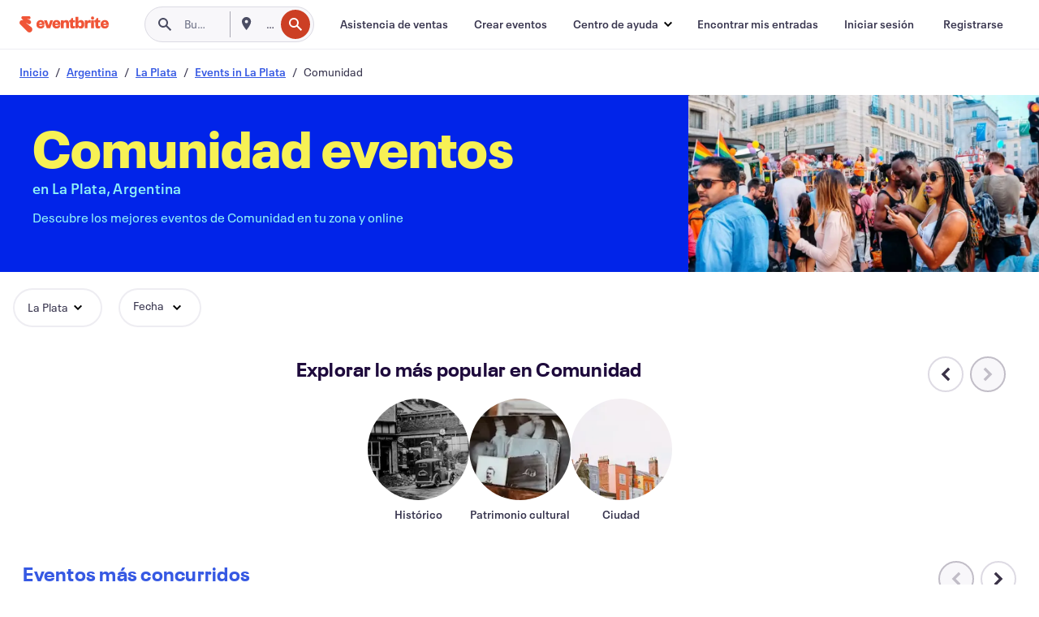

--- FILE ---
content_type: text/html
request_url: https://www.eventbrite.com.ar/b/argentina--la-plata/community/
body_size: 49525
content:







<!DOCTYPE html>
    <html xmlns="http://www.w3.org/1999/xhtml" xmlns:fb="http://ogp.me/ns/fb#" lang="es-ar" translate="no">

    <head>
        <title>
    Eventos comunitarios en La Plata, Argentina: reuniones y actividades locales | Eventbrite
</title>

        <meta charset="utf-8" />
        <meta http-equiv="X-UA-Compatible" content="IE=edge,chrome=1">
        <meta http-equiv="Content-Language" content="es" />

        <link rel="preconnect" href="https://cdn.evbstatic.com" />
        <link rel="dns-prefetch" href="https://cdn.evbstatic.com" />

        <link rel="preconnect" href="https://img.evbuc.com" />
        <link rel="dns-prefetch" href="https://img.evbuc.com" />

        <link rel="preconnect" href="https://cdntranscend.eventbrite.com" />
        <link rel="dns-prefetch" href="https://cdntranscend.eventbrite.com" />
        <link rel="preconnect" href="https://synctranscend.eventbrite.com" />
        <link rel="dns-prefetch" href="https://synctranscend.eventbrite.com" />

        <link rel="preconnect" href="https://cdn.branch.io" />
        <link rel="dns-prefetch" href="https://cdn.branch.io" />

        <link rel="preconnect" href="https://www.googletagmanager.com" />
        <link rel="dns-prefetch" href="https://www.googletagmanager.com" />

        

    <link rel="icon" type="image/png" href="https://cdn.evbstatic.com/s3-build/prod/21067389226-rc2026-01-13_20.04-py27-8a375b0/django/images/favicons/favicon-32x32.png" sizes="32x32">
    <link rel="icon" type="image/png" href="https://cdn.evbstatic.com/s3-build/prod/21067389226-rc2026-01-13_20.04-py27-8a375b0/django/images/favicons/favicon-194x194.png" sizes="194x194">
    <link rel="icon" type="image/png" href="https://cdn.evbstatic.com/s3-build/prod/21067389226-rc2026-01-13_20.04-py27-8a375b0/django/images/favicons/favicon-96x96.png" sizes="96x96">
    <link rel="icon" type="image/png" href="https://cdn.evbstatic.com/s3-build/prod/21067389226-rc2026-01-13_20.04-py27-8a375b0/django/images/favicons/android-chrome-192x192.png" sizes="192x192">
    <link rel="icon" type="image/png" href="https://cdn.evbstatic.com/s3-build/prod/21067389226-rc2026-01-13_20.04-py27-8a375b0/django/images/favicons/favicon-16x16.png" sizes="16x16">
    <link rel="shortcut icon" href="https://cdn.evbstatic.com/s3-build/prod/21067389226-rc2026-01-13_20.04-py27-8a375b0/django/images/favicons/favicon.ico">

<link rel="mask-icon" href="https://cdn.evbstatic.com/s3-build/prod/21067389226-rc2026-01-13_20.04-py27-8a375b0/django/images/favicons/safari-pinned-tab.svg" color="#f6682f">
<meta name="apple-mobile-web-app-title" content="Eventbrite">
<meta name="application-name" content="Eventbrite">
<meta name="msapplication-TileColor" content="#f6682f">
<meta name="msapplication-TileImage" content="https://cdn.evbstatic.com/s3-build/prod/21067389226-rc2026-01-13_20.04-py27-8a375b0/django/images/favicons/mstile-144x144.png">
<meta name="theme-color" content="#f6682f">

        <link rel="apple-touch-icon" href="https://cdn.evbstatic.com/s3-build/prod/21067389226-rc2026-01-13_20.04-py27-8a375b0/django/images/touch_icons/apple-touch-icon-180x180.png">


        
    <link rel="manifest" href="https://cdn.evbstatic.com/s3-build/prod/21067389226-rc2026-01-13_20.04-py27-8a375b0/django/images/favicons/manifest.webmanifest">


        <meta name="y_key" content="d92e23811007b438">
        <meta name="msvalidate.01" content="A9AB07B7E430E4608E0BC57AFA5004AA" />

        
    
        <meta property="fb:app_id" content="28218816837"/>
    
    <meta property="og:site_name" content="Eventbrite"/>
        <meta property="og:image" content="https://cdn.evbstatic.com/s3-build/prod/21067389226-rc2026-01-13_20.04-py27-8a375b0/django/images/logos/eb_orange_on_white_1200x630.png"/>
        <meta property="og:image:width" content="1200" />
        <meta property="og:image:height" content="1200" />
    <meta property="og:title" content="Eventos comunitarios en La Plata, Argentina: reuniones y actividades locales | Eventbrite" />
        <meta property="og:description" content="¿Buscás eventos de comunidad en La Plata? Ya sea si sos de acá, te acabás de mudar a la ciudad o estás de visita, seguro que encontrás algo en Eventbrite que te interese." />
    <meta property="og:url" content="https://www.eventbrite.com.ar/b/argentina--la-plata/community/"/>

        <meta property="og:type" content="website" />
    <!--The default time to live is 7 days, we are bumping to 9 days to test if this reduces crawler traffic,
    documented in ticket EB-85484-->
    <meta property="og:ttl" content="777600">


    
    <meta name="twitter:card" content="summary_large_image" />
    <meta name="twitter:site" content="@eventbrite" />
    <meta name="twitter:title" content="Eventos comunitarios en La Plata, Argentina: reuniones y actividades locales | Eventbrite" />
        <meta name="twitter:description" content="¿Buscás eventos de comunidad en La Plata? Ya sea si sos de acá, te acabás de mudar a la ciudad o estás de visita, seguro que encontrás algo en Eventbrite que te interese." />




        


        


        
        

        <link rel="preconnect" href="https://cdn.evbstatic.com/s3-build/fe/build/discover--10.8.4--eds-4.3.143.css" /><link  rel="stylesheet" type="text/css" href="https://cdn.evbstatic.com/s3-build/fe/build/discover--10.8.4--eds-4.3.143.css" />
<link rel="preconnect" href="https://cdn.evbstatic.com/s3-build/fe/dist/fonts/1.0.1/styles/fonts.css" /><link  rel="stylesheet" type="text/css" href="https://cdn.evbstatic.com/s3-build/fe/dist/fonts/1.0.1/styles/fonts.css" />
<link rel="preconnect" href="https://cdn.evbstatic.com/s3-build/fe/dist/fonts-extended/1.0.1/styles/fonts-extended.css" /><link  rel="stylesheet" type="text/css" href="https://cdn.evbstatic.com/s3-build/fe/dist/fonts-extended/1.0.1/styles/fonts-extended.css" />
        <link data-chunk="discover" rel="stylesheet" href="https://cdn.evbstatic.com/s3-build/fe/build/discover.2b1d2d47fd54c9e5f643.css">
<link data-chunk="categoryBrowse" rel="stylesheet" href="https://cdn.evbstatic.com/s3-build/fe/build/4197.566a062242fffe530fb4.css">
<link data-chunk="categoryBrowse" rel="stylesheet" href="https://cdn.evbstatic.com/s3-build/fe/build/8297.58b6d0672d9c37c86d78.css">
<link data-chunk="categoryBrowse" rel="stylesheet" href="https://cdn.evbstatic.com/s3-build/fe/build/6111.594da311d93a4555d7f7.css">
<link data-chunk="categoryBrowse" rel="stylesheet" href="https://cdn.evbstatic.com/s3-build/fe/build/259.229d7142c3e8d8b3a09e.css">
<link data-chunk="categoryBrowse" rel="stylesheet" href="https://cdn.evbstatic.com/s3-build/fe/build/6709.53b29a60bcf2f51d4499.css">
<link data-chunk="containers-CategoryBrowseHeaderContainer" rel="stylesheet" href="https://cdn.evbstatic.com/s3-build/fe/build/635.1bc229df2e59460db4f2.css">

        






<script>
    /*global document, window */

var checkoutExternalUrls = [
    '/checkout-external',
    '/tickets-external',
    '/signin/checkout',
];

window.EB = window.EB || {};

window.EB.TranscendConsent = (function () {
    return {
        shouldDisableTranscend: function () {
            if(this.isEmbeddableContent()){
                return true;
            }
            try {
                return this.isCheckoutOrIframe();
            } catch (e) {
                return true;
            }
        },
        isEmbeddableContent: function () {
            return this.isEmbeddableStructuredContent();
        },
        isEmbeddableStructuredContent: function () {
            var structuredContenEmbeddableUrls = [
                '/structured_content/widgets',
            ];
            if(structuredContenEmbeddableUrls.find(function(url){
                return window.location.pathname.indexOf(url) !== -1;
            })){
                return true;
            }
            return false;
        },
        isCheckoutOrIframe: function () {
            return (
                checkoutExternalUrls.indexOf(window.location.pathname) >= 0 ||
                this.isInsideIframe()
            );
        },
        isInsideIframe: function () {
            try {
                return window.self !== window.top;
            } catch (e) {
                return true;
            }
        },
        isNonTld: function () {
            try {
                return !['evbdev', 'evbqa', 'eventbrite'].find(
                    (env) => window.parent.location.hostname.indexOf(env) >= 0,
                );
            } catch (e) {
                return true;
            }
        },
        isInsideNonTldIframe: function () {
            return this.isInsideIframe() && this.isNonTld();
        },
    };
})();

</script>

<script type="text/javascript">
    // Define dataLayer and the gtag function.
    window.dataLayer = window.dataLayer || [];
    if (typeof gtag !== 'function') function gtag(){ dataLayer.push(arguments); }
    gtag('set', 'developer_id.dOGRkZj', true);

    // Passing ad click, client ID, and session ID information in URLs
    gtag('set', 'url_passthrough', true);
    
</script>

<!-- Transcend Consent Airgap Code-->
    <script
        data-cfasync="false"
        src="https://cdntranscend.eventbrite.com/cm/f2747157-cf59-4ef1-8703-018defe51764/airgap.js"
        data-sync-endpoint="https://synctranscend.eventbrite.com/consent-manager/f2747157-cf59-4ef1-8703-018defe51764"
        data-ui-z-index="550"
        data-tracker-overrides="[...] GoogleConsentMode:security_storage=Essential"
        data-protect-realms="self"
        data-ui-shadow-root="open"
        data-locale="es-ES"
        data-local-sync="allow-network-observable"
></script>
<!-- END Transcend Consent Airgap Code -->


        

<script>
    const regimes = window.airgap && window.airgap.getRegimes ? window.airgap.getRegimes() : null;
    const defaultRegime = regimes ? regimes.values().next().value : "CPRA";
    console.log("Regime detected is "+ defaultRegime + ", loading transcend via core")
    
    if (!EB.TranscendConsent.shouldDisableTranscend()) {
      try{
        // Add the event listener
        window.airgap.addEventListener(
          'sync',
          () => {
            console.log("Sync done: Show banner")
            window.transcend.ready((transcend) => {
              transcend.autoShowConsentManager();
            })
          },
          { once: true } // we only want this to run on initial sync
        );
      }catch(error) {
        console.error("Failed to sync and load the banner")
      }  
    } else {
            console.log("Do not show banner")
    }
    dataLayer.push({ event: "transcendLoaded" });
</script>

        
    

        <script type="text/javascript">
        //<![CDATA[
        (function() {
            var ga = document.createElement('script'); ga.type = 'text/javascript'; ga.defer = true;
            ga.src = ('https:' == document.location.protocol ? 'https://ssl' : 'http://www') + '.google-analytics.com/ga.js';
            var s = document.getElementsByTagName('script')[0]; s.parentNode.insertBefore(ga, s);
        })();

        var _gaq = _gaq || [];
        //]]>
        </script>
        <script>
            (function(i,s,o,g,r,a,m){i['GoogleAnalyticsObject']=r;i[r]=i[r]||function(){
                (i[r].q=i[r].q||[]).push(arguments)},i[r].l=1*new Date();a=s.createElement(o),
                m=s.getElementsByTagName(o)[0];a.async=1;a.src=g;m.parentNode.insertBefore(a,m)
            })(window,document,'script','//www.google-analytics.com/analytics.js','ga');

            ga('create', 'UA-141520-1', {'allowLinker': true, 'cookieFlags': 'SameSite=None; Secure' }, 'auto');



            ga('set', 'forceSSL', true);
        </script>


        
    
        <!-- Google Tag Manager - Eventbrite - Main container-->
            <script type="text/javascript">
                window.dataLayer = window.dataLayer || [];
                dataLayer.push({
                    'dfaPartnerID': 'dfa_partner_id_not_set',
                    'publicUserID': ''
                });
                
        (function(w,d,s,l,i){w[l]=w[l]||[];w[l].push({'gtm.start':
        new Date().getTime(),event:'gtm.js'});var f=d.getElementsByTagName(s)[0],
        j=d.createElement(s),dl=l!='dataLayer'?'&l='+l:'';j.async=true;j.src=
        'https://www.googletagmanager.com/gtm.js?id='+i+dl;f.parentNode.insertBefore(j,f);
        })(window,document,'script','dataLayer','GTM-5P8FXJ');
        
            </script>
        <!-- End Google Tag Manager -->


        
    
            <link rel="canonical" href="https://www.eventbrite.com.ar/b/argentina--la-plata/community/"/>


        <link rel="next" href="/d/argentina--la-plata/community--events/?page=2">


        

<script type="text/javascript">

    var customActions = {
        SaveClicked: 'save_event',
    };
    var branchMedatata = { metadata : {} };
    //Adding user authenticated metatag

    (function(b,r,a,n,c,h,_,s,d,k){if(!b[n]||!b[n]._q){for(;s<_.length;)c(h,_[s++]);d=r.createElement(a);d.defer=1;d.src="https://cdn.branch.io/branch-latest.min.js";k=r.getElementsByTagName(a)[0];k.parentNode.insertBefore(d,k);b[n]=h}})(window,document,"script","branch",function(b,r){b[r]=function(){b._q.push([r,arguments])}},{_q:[],_v:1},"addListener applyCode autoAppIndex banner closeBanner closeJourney creditHistory credits data deepview deepviewCta first getCode init link logout redeem referrals removeListener sendSMS setBranchViewData setIdentity track validateCode trackCommerceEvent logEvent disableTracking".split(" "), 0);
        branch.init('key_live_epYrpbv3NngOvWj47OM81jmgCFkeYUlx' , branchMedatata, function(err, data) {branch.addListener(branchListener);});
        
    function branchListener(eventName, data) {

        var eventsToTrack = [
            'didShowJourney',
            'didClickJourneyCTA',
            'didClickJourneyClose',
        ]; // List of events to track

        if (eventName && data && data.journey_link_data && eventsToTrack.includes(eventName)){
            var journeyName = data.journey_link_data.journey_name + ' - ' + data.journey_link_data.view_name +' - ' + data.journey_link_data.journey_id;
            trackEventBranchIO(eventName, journeyName);    
        }
    }

    function trackEventBranchIO(eventName, journeyName){

        if(window && window.dataLayer){
            window.dataLayer.push({ 
            eventName, eventData: { journeyName }, 
            // Required:
            event: "track", 
            sendToHeap: true 
            });
        
        };
    }

    function addBranchIOMetatags(
        name,
        content,
        extraData = null,
    ){
        
        var metadata = {
            [name]: content,
            custom_action: customActions[name] ? customActions[name] : name,
        };

        //Keep userAuthenticated metadata

        //Adding metadata
        addMetadata(metadata);

        //Add extra data
        extraData && addMetadata(extraData);

        branch.track('pageview');        
    }   
    
   function addMetadata(branchData){
        if (document) {
            Object.entries(branchData).forEach(([key, value]) => {
                const meta = document.createElement('meta');
                meta.content = value;
                meta.name = 'branch:deeplink:' + key;
                document.head.appendChild(meta);
            });
        }
    }
</script>


        
            
    





<meta name="robots" content="index, follow, " />

    
    <meta name="description" content="¿Buscás eventos de comunidad en La Plata? Ya sea si sos de acá, te acabás de mudar a la ciudad o estás de visita, seguro que encontrás algo en Eventbrite que te interese." />
        <meta name="viewport" content="initial-scale=1, width=device-width">

        

        
                    <link rel="alternate" href="https://www.eventbrite.com/b/argentina--la-plata/community/" hreflang="en-us" />
                    <link rel="alternate" href="https://www.eventbrite.ca/b/argentina--la-plata/community/" hreflang="en-ca" />
                    <link rel="alternate" href="https://www.eventbrite.ca/fr_CA/b/argentina--la-plata/community/" hreflang="fr-ca" />
                    <link rel="alternate" href="https://www.eventbrite.com.ar/b/argentina--la-plata/community/" hreflang="es-ar" />
                    <link rel="alternate" href="https://www.eventbrite.com.br/b/argentina--la-plata/community/" hreflang="pt-br" />
                    <link rel="alternate" href="https://www.eventbrite.cl/b/argentina--la-plata/community/" hreflang="es-cl" />
                    <link rel="alternate" href="https://www.eventbrite.com.mx/b/argentina--la-plata/community/" hreflang="es-mx" />
                    <link rel="alternate" href="https://www.eventbrite.com.pe/b/argentina--la-plata/community/" hreflang="es-pe" />
                    <link rel="alternate" href="https://www.eventbrite.co/b/argentina--la-plata/community/" hreflang="es-co" />
                    <link rel="alternate" href="https://www.eventbrite.co.uk/b/argentina--la-plata/community/" hreflang="en-gb" />
                    <link rel="alternate" href="https://www.eventbrite.ie/b/argentina--la-plata/community/" hreflang="en-ie" />
                    <link rel="alternate" href="https://www.eventbrite.de/b/argentina--la-plata/community/" hreflang="de-de" />
                    <link rel="alternate" href="https://www.eventbrite.at/b/argentina--la-plata/community/" hreflang="de-at" />
                    <link rel="alternate" href="https://www.eventbrite.nl/b/argentina--la-plata/community/" hreflang="nl-nl" />
                    <link rel="alternate" href="https://www.eventbrite.be/b/argentina--la-plata/community/" hreflang="nl-be" />
                    <link rel="alternate" href="https://www.eventbrite.es/b/argentina--la-plata/community/" hreflang="es-es" />
                    <link rel="alternate" href="https://www.eventbrite.fr/b/argentina--la-plata/community/" hreflang="fr-fr" />
                    <link rel="alternate" href="https://www.eventbrite.be/fr_BE/b/argentina--la-plata/community/" hreflang="fr-be" />
                    <link rel="alternate" href="https://www.eventbrite.it/b/argentina--la-plata/community/" hreflang="it-it" />
                    <link rel="alternate" href="https://www.eventbrite.pt/b/argentina--la-plata/community/" hreflang="pt-pt" />
                    <link rel="alternate" href="https://www.eventbrite.se/b/argentina--la-plata/community/" hreflang="sv-se" />
                    <link rel="alternate" href="https://www.eventbrite.com.au/b/argentina--la-plata/community/" hreflang="en-au" />
                    <link rel="alternate" href="https://www.eventbrite.co.nz/b/argentina--la-plata/community/" hreflang="en-nz" />
                    <link rel="alternate" href="https://www.eventbrite.sg/b/argentina--la-plata/community/" hreflang="en-sg" />
                    <link rel="alternate" href="https://www.eventbrite.hk/b/argentina--la-plata/community/" hreflang="en-hk" />
                    <link rel="alternate" href="https://www.eventbrite.dk/b/argentina--la-plata/community/" hreflang="en-dk" />
                    <link rel="alternate" href="https://www.eventbrite.fi/b/argentina--la-plata/community/" hreflang="en-fi" />
                    <link rel="alternate" href="https://www.eventbrite.ch/b/argentina--la-plata/community/" hreflang="de-ch" />
                    <link rel="alternate" href="https://www.eventbrite.ch/fr_CH/b/argentina--la-plata/community/" hreflang="fr-ch" />
                    <link rel="alternate" href="https://www.eventbrite.com/b/argentina--la-plata/community/" hreflang="x-default" />
        
    </head>

    

    <body class="">
        
    
        <noscript>
            <iframe src="https://www.googletagmanager.com/ns.html?id=GTM-5P8FXJ"
            height="0" width="0" style="display:none;visibility:hidden"></iframe>
        </noscript>


        
    <div class="eds-g-grid eds-l-mar-top-2 eds-l-mar-bot-2 eds-hide" id="unsupported-browser-alert">
    <div class="eds-g-cell eds-g-cell-1-1">
        <div class="eds-notification-bar eds-notification-bar--warning">
            <span>
                Tu versión de Internet Explorer ya no es compatible. <a href="/support/articles/en_US/Troubleshooting/how-to-troubleshoot-internet-browser-issues" target="_blank">Actualizá el explorador web</a>.
            </span>
        </div>
    </div>
</div>
<script type='text/javascript'>
	function isItIE() {
	  user_agent = navigator.userAgent;
	  var is_it_ie = user_agent.indexOf("MSIE ") > -1 || user_agent.indexOf("Trident/") > -1;
	  return is_it_ie;
	}
	if (isItIE()){
        var alert = document.getElementById('unsupported-browser-alert');
        var newClasses = alert.className.split('eds-hide').join('');
        alert.className = newClasses;
	}
</script>


        
            <div id="root"><div class="eds-structure eds-structure--min-height" data-spec="eds-structure"><div class="eds-structure__header"><header class="GlobalNav-module__main___jfEt2 GlobalNav-module__withSearchDropdown___GARO5"><nav aria-label="Navegación principal" data-testid="global-nav" class="GlobalNav-module__navContainer___3so1o"><div class="GlobalNav-module__navWrapper___1bK0r"><div class="GlobalNav-module__mobileNavTopSection___3piCz"><div class="GlobalNav-module__logo___1m77E" tabindex="-1"><a href="https://www.eventbrite.com.ar/" aria-label="Inicio" style="background-color:transparent" class="Logo-module__desktop___34U8a" tabindex="0" data-heap-id="seo-global-nav-logo-desktop-click"><i class="eds-vector-image eds-brand--small eds-vector-image--ui-orange eds-vector-image--block eds-vector-image-size--reset" title="Eventbrite" data-spec="icon" data-testid="icon" style="height:auto;width:110px"><svg id="logo-wordmark-brand_svg__Layer_1" x="0" y="0" viewBox="0 0 2300 400.8" xml:space="preserve"><style>
        .logo-wordmark-brand_svg__st3{fill:#221d19}
    </style><g><g><path class="logo-wordmark-brand_svg__st3" d="M794 99.5l-43.2 123H749l-43.1-123h-75.6l73.8 198h85.8l73.8-198zM1204.1 94.1c-29.8 0-53.4 13.3-64 35.1V99.5h-72v198.1h72v-97.3c0-29.8 9.8-49.3 34.2-49.3 21.8 0 29.4 14.2 29.4 41.3v105.2h72V173.2c0-41.3-17.4-79.1-71.6-79.1zM1753.1 134.6V99.5h-72v198.1h72V207c0-33.3 16.5-47.7 43.1-47.7 13.8 0 28.9 2.7 38.7 8.5v-68c-4.9-4-15.6-7.6-27.6-7.6-26.2 0-47.1 20.2-54.2 42.4zM1846.9 99.5h72v198.1h-72z"></path><circle class="logo-wordmark-brand_svg__st3" cx="1882.9" cy="44.9" r="40.7"></circle><path class="logo-wordmark-brand_svg__st3" d="M2028.9 221.5v-72.4h51.6V99.4h-51.6V44.8h-43.2c0 30.2-24.5 54.6-54.7 54.6v49.7h26.7v93.2c0 46.7 31.5 60.4 64.9 60.4 27.1 0 44.4-6.7 59.6-17.8v-46.6c-12 4.9-21.8 6.7-30.6 6.7-14.7.1-22.7-6.6-22.7-23.5zM1402 245.1s-.1 0 0 0h-.2c-14.6 0-22.5-6.7-22.5-23.5v-72.4h51.6V99.4h-51.6V44.8h-43.2c0 30.2-24.5 54.6-54.7 54.6h-.1v49.7h26.7v93.2c0 46.7 31.5 60.4 64.9 60.4 27.1 0 44.4-6.7 59.6-17.8v-46.6c-11.9 4.9-21.7 6.8-30.5 6.8zM1402 245.1h-.1.1c-.1 0 0 0 0 0zM543.9 94.2c-61.7 0-107.9 44.9-107.9 107.5 0 63.1 45.3 101.3 108.8 101.3 57.7 0 92.2-30.1 100.4-76h-59.1c-6.7 15.5-19.1 22.2-38.6 22.2-21.8 0-39.5-11.5-41.3-36h139v-20c-.1-53.7-35.2-99-101.3-99zM507 178.6c2.7-18.7 12.9-32.9 36-32.9 21.3 0 32.9 15.1 33.8 32.9H507zM954.1 94.2c-61.7 0-107.9 44.9-107.9 107.5 0 63.1 45.3 101.3 108.8 101.3 57.7 0 92.2-30.1 100.4-76h-59.1c-6.7 15.5-19.1 22.2-38.6 22.2-21.8 0-39.5-11.5-41.3-36h139v-20c0-53.7-35.1-99-101.3-99zm-36.9 84.4c2.7-18.7 12.9-32.9 36-32.9 21.3 0 32.9 15.1 33.8 32.9h-69.8zM2300 193.2c0-53.7-35.1-99-101.3-99-61.7 0-107.9 44.9-107.9 107.5 0 63.1 45.3 101.3 108.8 101.3 57.7 0 92.2-30.1 100.4-76h-59.1c-6.7 15.5-19.1 22.2-38.6 22.2-21.8 0-39.5-11.5-41.3-36h139v-20zm-138.1-14.6c2.7-18.7 12.9-32.9 36-32.9 21.3 0 32.9 15.1 33.8 32.9h-69.8zM1582 93.8c-33.3 0-55.6 16-65.4 39.6v-116h-72v280.1h55.6l12.4-34.2c11.1 24 36 39.6 68 39.6 59.6 0 89.4-45.8 89.4-104.5 0-58.4-29.8-104.6-88-104.6zm-25.3 153.4c-24.5 0-40-18.7-40-47.6V197c0-28.5 15.6-47.1 40-47.1 28 0 40.9 20 40.9 48.5 0 28.8-12.9 48.8-40.9 48.8z"></path></g><path class="logo-wordmark-brand_svg__st3" d="M302.8 269L170.1 165.6c-2.2-1.7.1-5.1 2.5-3.7l51.8 29c23.5 13.2 53.2 5.5 67.4-17.3 15-24.1 7.1-55.8-17.5-70l-76-43.9c-2.4-1.4-.6-5.1 2-4l34.9 14c.1 0 .9.3 1.2.4 3.7 1.3 7.7 2 11.8 2 18.9 0 34.5-15 35.8-32.8C285.7 16.1 268.1 0 247 0H85.6C64.9 0 47.4 16.9 47.7 37.6c.1 11 5.1 20.8 12.8 27.5 5.8 5.1 25.4 20.7 34.7 28.2 1.7 1.3.7 4-1.4 4H61.5C27.5 97.5 0 125.1 0 159.1c0 17.2 7 32.7 18.4 44l187.1 177.8c13.2 12.3 31 19.9 50.5 19.9 41 0 74.2-33.2 74.2-74.2-.1-23.2-10.7-44-27.4-57.6z"></path></g></svg><span class="eds-is-hidden-accessible">Eventbrite</span></i></a><a href="https://www.eventbrite.com.ar/" aria-label="Inicio" style="background-color:transparent" class="Logo-module__mobile___2HSZd" tabindex="0" data-heap-id="seo-global-nav-logo-mobile-click"><i class="eds-vector-image eds-brand--small eds-vector-image--ui-orange eds-vector-image--block eds-vector-image-size--reset" title="Eventbrite" data-spec="icon" data-testid="icon" style="height:24px;width:24px"><svg id="logo-e-brand_svg__Layer_1" x="0" y="0" viewBox="0 0 1000 1213.9" xml:space="preserve"><style></style><g><path d="M917 814.9L515.3 501.7c-6.7-5.1.2-15.4 7.5-11.3l156.9 87.9c71.1 39.9 161 16.8 204.1-52.4 45.4-73 21.4-169.1-53.2-212.2L600.4 180.6c-7.3-4.3-1.9-15.3 6-12.2l105.8 42.3c.2.1 2.7 1 3.7 1.3 11.2 3.9 23.3 6.1 35.9 6.1 57.4 0 104.5-45.4 108.6-99.4C865.5 48.9 812 0 748.2 0h-489c-62.8 0-115.5 51.3-114.7 113.9.4 33.3 15.3 63 38.7 83.4 17.6 15.3 76.9 62.8 105.1 85.3 5 4 2.2 12.1-4.3 12.1h-97.9C83.2 295.3 0 378.9 0 482c0 52.1 21.3 99.2 55.6 133.1l566.6 538.5c40.1 37.4 93.9 60.3 153.1 60.3 124.1 0 224.7-100.6 224.7-224.7 0-70.3-32.4-133.1-83-174.3z" fill="#221d19"></path></g></svg><span class="eds-is-hidden-accessible">Eventbrite</span></i></a></div><div class="GlobalNav-module__mobileNavLinks___3XK3A"><ul class="GlobalNav-module__mobileNavLinkContainer___2IozU"><li class="GlobalNav-module__mobileNavListLink___3VHlx"><a class="NavLink-module__main___3_J-1 GlobalNav-module__mobileLogin___3ohFw" href="https://www.eventbrite.com.ar/signin/signup/?referrer=%2Fmytickets" data-testid="navLink" aria-label="Encontrar mis entradas" data-heap-id="seo-global-nav-link-find-my-tickets-click"><span aria-label="Encontrar mis entradas">Encontrar mis entradas</span></a></li><li class="GlobalNav-module__mobileNavListLink___3VHlx"><a class="NavLink-module__main___3_J-1 GlobalNav-module__mobileLogin___3ohFw" href="https://www.eventbrite.com.ar/signin/?referrer=%2Fb%2Fargentina--la-plata%2Fcommunity%2F" data-testid="navLink" aria-label="Iniciar sesión" data-heap-id="seo-global-nav-link-login-click" rel="nofollow"><span aria-label="Iniciar sesión">Iniciar sesión</span></a></li><li class="GlobalNav-module__mobileNavListLink___3VHlx"><a class="NavLink-module__main___3_J-1 GlobalNav-module__mobileSignup___1625C" href="https://www.eventbrite.com.ar/signin/signup/?referrer=%2Fb%2Fargentina--la-plata%2Fcommunity%2F" data-testid="navLink" aria-label="Registrarse" data-heap-id="seo-global-nav-link-signup-click" rel="nofollow"><span aria-label="Registrarse">Registrarse</span></a></li><li data-heap-id="seo-global-nav-dropdown-mobile-click" class="MobileDropdown-module__mobileDropdown___1-DuJ" tabindex="0"><i class="Icon_root__1kdkz Icon_icon-small__1kdkz" aria-hidden="true"><svg xmlns="http://www.w3.org/2000/svg" width="24" height="24" fill="#3A3247" viewBox="0 0 24 24"><path d="M20 5H4v2h16zM4 11h16v2H4zm0 6h16v2H4z" clip-rule="evenodd"></path></svg></i><i class="Icon_root__1kdkz Icon_icon-small__1kdkz" aria-hidden="true"><svg xmlns="http://www.w3.org/2000/svg" width="24" height="24" fill="#3A3247" viewBox="0 0 24 24"><path d="m13.4 12 3.5-3.5-1.4-1.4-3.5 3.5-3.5-3.5-1.4 1.4 3.5 3.5-3.5 3.5 1.4 1.4 3.5-3.5 3.5 3.5 1.4-1.4z"></path></svg></i><ul class="Dropdown-module__dropdown___3wMWo" aria-label="submenú" data-testid="global-nav-dropdown"><li data-testid="link-container__level1" class="Dropdown-module__navLinkContainer___IFjfQ"><a class="NavLink-module__main___3_J-1 nav-link__dropdown nav-link__dropdpown__level1" href="https://www.eventbrite.com.ar/d/local/events/" data-testid="navLink" aria-label="Buscar eventos" data-heap-id="seo-global-nav-link-find-events-click"><span data-testid="navLink-icon" class=""><i class="Icon_root__1kdkz Icon_icon-small__1kdkz" aria-hidden="true"><i class="Icon_root__1kdkz Icon_icon-small__1kdkz" aria-hidden="true"><svg xmlns="http://www.w3.org/2000/svg" width="24" height="24" fill="#3A3247" viewBox="0 0 24 24"><path d="M10 13h4v-2h-4zm6 5h-.413c-.603-1.437-1.833-2.424-3.587-2.424S9.016 16.563 8.413 18H8V6h.413C9.016 7.437 10.246 8.424 12 8.424S14.984 7.437 15.587 6H16zM14 4s0 2.424-2 2.424S10 4 10 4H6v16h4s0-2.424 2-2.424S14 20 14 20h4V4z" clip-rule="evenodd"></path></svg></i></i></span><span aria-label="Buscar eventos">Buscar eventos</span></a></li><li class="NestedDropdownItem-module__nestedDropdownTrigger___3e99X" tabindex="-1"><span data-heap-id="seo-global-nav-dropdown-create-events-click" class="NestedDropdownItem-module__titleContainer___28qcS" tabindex="0"><span class="NestedDropdownItem-module__iconContainer___1eN6Z"><i class="eds-vector-image eds-icon--small" data-spec="icon" data-testid="icon" aria-hidden="true"><i class="Icon_root__1kdkz Icon_icon-small__1kdkz" aria-hidden="true"><svg xmlns="http://www.w3.org/2000/svg" width="24" height="24" fill="#3A3247" viewBox="0 0 24 24"><path d="M17 6.5v-2h-2v2H9v-2H7v2H5v13h14v-13zm0 11H7v-7h10v8z" clip-rule="evenodd"></path></svg></i></i></span><span>Crear eventos</span><span class="NestedDropdownItem-module__arrowIcons___2NwH6"><i class="eds-vector-image eds-icon--small" data-spec="icon" data-testid="icon" aria-hidden="true"><svg id="chevron-up-chunky_svg__eds-icon--chevron-up-chunky_svg" x="0" y="0" viewBox="0 0 24 24" xml:space="preserve"><path id="chevron-up-chunky_svg__eds-icon--chevron-up-chunky_base" fill-rule="evenodd" clip-rule="evenodd" d="M17 13.8l-5-5-5 5 1.4 1.4 3.6-3.6 3.6 3.6z"></path></svg></i><i class="eds-vector-image eds-icon--small" data-spec="icon" data-testid="icon" aria-hidden="true"><svg id="chevron-down-chunky_svg__eds-icon--chevron-down-chunky_svg" x="0" y="0" viewBox="0 0 24 24" xml:space="preserve"><path id="chevron-down-chunky_svg__eds-icon--chevron-down-chunky_base" fill-rule="evenodd" clip-rule="evenodd" d="M7 10.2l5 5 5-5-1.4-1.4-3.6 3.6-3.6-3.6z"></path></svg></i></span></span><ul class="NestedDropdownItem-module__submenu___3TV4u" aria-label="submenú"><li data-heap-id="seo-global-nav-dropdown-solutions-click" tabindex="0" class="SecondaryDropdown-module__secondaryDropdownTrigger___2tgnG" data-globalnav-text="Solutions"><span class="SecondaryDropdown-module__titleContainer___2j-cS"><span>Soluciones</span><span class="SecondaryDropdown-module__iconContainer___14tna"><i class="eds-vector-image eds-icon--small" data-spec="icon" data-testid="icon" aria-hidden="true"><svg id="chevron-right-chunky_svg__eds-icon--chevron-right-chunky_svg" x="0" y="0" viewBox="0 0 24 24" xml:space="preserve"><path id="chevron-right-chunky_svg__eds-icon--chevron-right-chunky_base" fill-rule="evenodd" clip-rule="evenodd" d="M10.2 17l5-5-5-5-1.4 1.4 3.6 3.6-3.6 3.6z"></path></svg></i></span></span><ul class="SecondaryDropdown-module__secondaryDropdown___3kH0U"><button tabindex="0"><svg id="chevron-left-chunky_svg__eds-icon--chevron-left-chunky_svg" x="0" y="0" viewBox="0 0 24 24" xml:space="preserve"><path id="chevron-left-chunky_svg__eds-icon--chevron-left-chunky_base" fill-rule="evenodd" clip-rule="evenodd" d="M13.8 7l-5 5 5 5 1.4-1.4-3.6-3.6 3.6-3.6z"></path></svg>Soluciones</button><li class="SecondaryDropdown-module__navLinkContainer___1UKfq"><a class="NavLink-module__main___3_J-1 nav-link__dropdown" href="https://www.eventbrite.com.ar/l/sell-tickets/" data-testid="navLink" aria-label="Venta de entradas" data-heap-id="seo-global-nav-link-event-ticketing-click"><span aria-label="Venta de entradas">Venta de entradas</span></a></li><li class="SecondaryDropdown-module__navLinkContainer___1UKfq"><a class="NavLink-module__main___3_J-1 nav-link__dropdown" href="https://www.eventbrite.com.ar/organizer/features/event-marketing-platform/" data-testid="navLink" aria-label="Plataforma de marketing para eventos" data-heap-id="seo-global-nav-link-marketing-suite-click"><span aria-label="Plataforma de marketing para eventos">Plataforma de marketing para eventos</span></a></li><li class="SecondaryDropdown-module__navLinkContainer___1UKfq"><a class="NavLink-module__main___3_J-1 nav-link__dropdown" href="https://www.eventbrite.com.ar/l/eventbrite-ads/" data-testid="navLink" aria-label="Eventbrite Ads" data-heap-id="seo-global-nav-link-eventbrite-ads-click"><span aria-label="Eventbrite Ads">Eventbrite Ads</span></a></li><li class="SecondaryDropdown-module__navLinkContainer___1UKfq"><a class="NavLink-module__main___3_J-1 nav-link__dropdown" href="https://www.eventbrite.com.ar/l/event-payment/" data-testid="navLink" aria-label="Pagos" data-heap-id="seo-global-nav-link-payments-click"><span aria-label="Pagos">Pagos</span></a></li></ul></li><li data-heap-id="seo-global-nav-dropdown-industry-click" tabindex="0" class="SecondaryDropdown-module__secondaryDropdownTrigger___2tgnG" data-globalnav-text="Industry"><span class="SecondaryDropdown-module__titleContainer___2j-cS"><span>Industria</span><span class="SecondaryDropdown-module__iconContainer___14tna"><i class="eds-vector-image eds-icon--small" data-spec="icon" data-testid="icon" aria-hidden="true"><svg id="chevron-right-chunky_svg__eds-icon--chevron-right-chunky_svg" x="0" y="0" viewBox="0 0 24 24" xml:space="preserve"><path id="chevron-right-chunky_svg__eds-icon--chevron-right-chunky_base" fill-rule="evenodd" clip-rule="evenodd" d="M10.2 17l5-5-5-5-1.4 1.4 3.6 3.6-3.6 3.6z"></path></svg></i></span></span><ul class="SecondaryDropdown-module__secondaryDropdown___3kH0U"><button tabindex="0"><svg id="chevron-left-chunky_svg__eds-icon--chevron-left-chunky_svg" x="0" y="0" viewBox="0 0 24 24" xml:space="preserve"><path id="chevron-left-chunky_svg__eds-icon--chevron-left-chunky_base" fill-rule="evenodd" clip-rule="evenodd" d="M13.8 7l-5 5 5 5 1.4-1.4-3.6-3.6 3.6-3.6z"></path></svg>Industria</button><li class="SecondaryDropdown-module__navLinkContainer___1UKfq"><a class="NavLink-module__main___3_J-1 nav-link__dropdown" href="https://www.eventbrite.com.ar/l/music/" data-testid="navLink" aria-label="Música" data-heap-id="seo-global-nav-link-music-click"><span aria-label="Música">Música</span></a></li><li class="SecondaryDropdown-module__navLinkContainer___1UKfq"><a class="NavLink-module__main___3_J-1 nav-link__dropdown" href="https://www.eventbrite.com.ar/organizer/event-industry/food-drink-event-ticketing/" data-testid="navLink" aria-label="Comida y bebidas" data-heap-id="seo-global-nav-link-food-&amp;-beverage-click"><span aria-label="Comida y bebidas">Comida y bebidas</span></a></li><li class="SecondaryDropdown-module__navLinkContainer___1UKfq"><a class="NavLink-module__main___3_J-1 nav-link__dropdown" href="https://www.eventbrite.com.ar/organizer/event-industry/performing-arts/" data-testid="navLink" aria-label="Artes escénicas" data-heap-id="seo-global-nav-link-performing-arts-click"><span aria-label="Artes escénicas">Artes escénicas</span></a></li><li class="SecondaryDropdown-module__navLinkContainer___1UKfq"><a class="NavLink-module__main___3_J-1 nav-link__dropdown" href="https://www.eventbrite.com.ar/l/npo/" data-testid="navLink" aria-label="Solidaridad" data-heap-id="seo-global-nav-link-charity-&amp;-causes-click"><span aria-label="Solidaridad">Solidaridad</span></a></li><li class="SecondaryDropdown-module__navLinkContainer___1UKfq"><a class="NavLink-module__main___3_J-1 nav-link__dropdown" href="https://www.eventbrite.com.ar/organizer/event-format/host-retail-events/" data-testid="navLink" aria-label="Venta al por menor" data-heap-id="seo-global-nav-link-retail-click"><span aria-label="Venta al por menor">Venta al por menor</span></a></li></ul></li><li data-heap-id="seo-global-nav-dropdown-event-types-click" tabindex="0" class="SecondaryDropdown-module__secondaryDropdownTrigger___2tgnG" data-globalnav-text="Event Types"><span class="SecondaryDropdown-module__titleContainer___2j-cS"><span>Tipos de evento</span><span class="SecondaryDropdown-module__iconContainer___14tna"><i class="eds-vector-image eds-icon--small" data-spec="icon" data-testid="icon" aria-hidden="true"><svg id="chevron-right-chunky_svg__eds-icon--chevron-right-chunky_svg" x="0" y="0" viewBox="0 0 24 24" xml:space="preserve"><path id="chevron-right-chunky_svg__eds-icon--chevron-right-chunky_base" fill-rule="evenodd" clip-rule="evenodd" d="M10.2 17l5-5-5-5-1.4 1.4 3.6 3.6-3.6 3.6z"></path></svg></i></span></span><ul class="SecondaryDropdown-module__secondaryDropdown___3kH0U"><button tabindex="0"><svg id="chevron-left-chunky_svg__eds-icon--chevron-left-chunky_svg" x="0" y="0" viewBox="0 0 24 24" xml:space="preserve"><path id="chevron-left-chunky_svg__eds-icon--chevron-left-chunky_base" fill-rule="evenodd" clip-rule="evenodd" d="M13.8 7l-5 5 5 5 1.4-1.4-3.6-3.6 3.6-3.6z"></path></svg>Tipos de evento</button><li class="SecondaryDropdown-module__navLinkContainer___1UKfq"><a class="NavLink-module__main___3_J-1 nav-link__dropdown" href="https://www.eventbrite.com.ar/organizer/event-type/music-venues/" data-testid="navLink" aria-label="Conciertos" data-heap-id="seo-global-nav-link-concerts-click"><span aria-label="Conciertos">Conciertos</span></a></li><li class="SecondaryDropdown-module__navLinkContainer___1UKfq"><a class="NavLink-module__main___3_J-1 nav-link__dropdown" href="https://www.eventbrite.com.ar/organizer/event-type/create-a-workshop/" data-testid="navLink" aria-label="Clases y talleres" data-heap-id="seo-global-nav-link-classes-&amp;-workshops-click"><span aria-label="Clases y talleres">Clases y talleres</span></a></li><li class="SecondaryDropdown-module__navLinkContainer___1UKfq"><a class="NavLink-module__main___3_J-1 nav-link__dropdown" href="https://www.eventbrite.com.ar/organizer/event-type/festival-solutions/" data-testid="navLink" aria-label="Festivales y ferias" data-heap-id="seo-global-nav-link-festivals-&amp;-fairs-click"><span aria-label="Festivales y ferias">Festivales y ferias</span></a></li><li class="SecondaryDropdown-module__navLinkContainer___1UKfq"><a class="NavLink-module__main___3_J-1 nav-link__dropdown" href="https://www.eventbrite.com.ar/l/conferences/" data-testid="navLink" aria-label="Conferencias" data-heap-id="seo-global-nav-link-conferences-click"><span aria-label="Conferencias">Conferencias</span></a></li><li class="SecondaryDropdown-module__navLinkContainer___1UKfq"><a class="NavLink-module__main___3_J-1 nav-link__dropdown" href="https://www.eventbrite.com.ar/organizer/event-type/eventbrite-for-business/" data-testid="navLink" aria-label="Eventos corporativos" data-heap-id="seo-global-nav-link-corporate-events-click"><span aria-label="Eventos corporativos">Eventos corporativos</span></a></li><li class="SecondaryDropdown-module__navLinkContainer___1UKfq"><a class="NavLink-module__main___3_J-1 nav-link__dropdown" href="https://www.eventbrite.com.ar/organizer/event-type/virtual-events-platform/" data-testid="navLink" aria-label="Eventos en línea" data-heap-id="seo-global-nav-link-online-events-click"><span aria-label="Eventos en línea">Eventos en línea</span></a></li></ul></li><li data-heap-id="seo-global-nav-dropdown-blog-click" tabindex="0" class="SecondaryDropdown-module__secondaryDropdownTrigger___2tgnG" data-globalnav-text="Blog"><span class="SecondaryDropdown-module__titleContainer___2j-cS"><span>Blog</span><span class="SecondaryDropdown-module__iconContainer___14tna"><i class="eds-vector-image eds-icon--small" data-spec="icon" data-testid="icon" aria-hidden="true"><svg id="chevron-right-chunky_svg__eds-icon--chevron-right-chunky_svg" x="0" y="0" viewBox="0 0 24 24" xml:space="preserve"><path id="chevron-right-chunky_svg__eds-icon--chevron-right-chunky_base" fill-rule="evenodd" clip-rule="evenodd" d="M10.2 17l5-5-5-5-1.4 1.4 3.6 3.6-3.6 3.6z"></path></svg></i></span></span><ul class="SecondaryDropdown-module__secondaryDropdown___3kH0U"><button tabindex="0"><svg id="chevron-left-chunky_svg__eds-icon--chevron-left-chunky_svg" x="0" y="0" viewBox="0 0 24 24" xml:space="preserve"><path id="chevron-left-chunky_svg__eds-icon--chevron-left-chunky_base" fill-rule="evenodd" clip-rule="evenodd" d="M13.8 7l-5 5 5 5 1.4-1.4-3.6-3.6 3.6-3.6z"></path></svg>Blog</button><li class="SecondaryDropdown-module__navLinkContainer___1UKfq"><a class="NavLink-module__main___3_J-1 nav-link__dropdown" href="https://www.eventbrite.com.ar/blog/category/tips-and-guides/" data-testid="navLink" aria-label="Sugerencias y guías" data-heap-id="seo-global-nav-link-tips-&amp;-guides-click"><span aria-label="Sugerencias y guías">Sugerencias y guías</span></a></li><li class="SecondaryDropdown-module__navLinkContainer___1UKfq"><a class="NavLink-module__main___3_J-1 nav-link__dropdown" href="https://www.eventbrite.com.ar/blog/category/news-and-trends/" data-testid="navLink" aria-label="Noticias y tendencias" data-heap-id="seo-global-nav-link-news-&amp;-trends-click"><span aria-label="Noticias y tendencias">Noticias y tendencias</span></a></li><li class="SecondaryDropdown-module__navLinkContainer___1UKfq"><a class="NavLink-module__main___3_J-1 nav-link__dropdown" href="https://www.eventbrite.com.ar/blog/category/community/" data-testid="navLink" aria-label="Comunidad" data-heap-id="seo-global-nav-link-community-click"><span aria-label="Comunidad">Comunidad</span></a></li><li class="SecondaryDropdown-module__navLinkContainer___1UKfq"><a class="NavLink-module__main___3_J-1 nav-link__dropdown" href="https://www.eventbrite.com.ar/blog/category/tools-and-features/" data-testid="navLink" aria-label="Herramientas y funciones" data-heap-id="seo-global-nav-link-tools-&amp;-features-click"><span aria-label="Herramientas y funciones">Herramientas y funciones</span></a></li></ul></li></ul></li><li data-testid="link-container__level1" class="Dropdown-module__navLinkContainer___IFjfQ"><a class="NavLink-module__main___3_J-1 nav-link__dropdown nav-link__dropdpown__level1" href="https://www.eventbrite.com.ar/organizer/overview/" data-testid="navLink" aria-label="Crear eventos" data-heap-id="seo-global-nav-link-create-events-click"><span aria-label="Crear eventos">Crear eventos</span></a></li><li data-testid="link-container__level1" class="Dropdown-module__navLinkContainer___IFjfQ"><a class="NavLink-module__main___3_J-1 nav-link__dropdown nav-link__dropdpown__level1" href="https://www.eventbrite.com.ar/organizer/contact-sales/" data-testid="navLink" aria-label="Asistencia de ventas" data-heap-id="seo-global-nav-link-contact-sales-click"><span aria-label="Asistencia de ventas">Asistencia de ventas</span></a></li><li data-testid="link-container__level1" class="Dropdown-module__navLinkContainer___IFjfQ"><a class="NavLink-module__main___3_J-1 nav-link__dropdown nav-link__dropdpown__level1" href="https://www.eventbrite.com.ar/signin/signup/?referrer=/manage/events/create/" data-testid="navLink" aria-label="Empezar" data-heap-id="seo-global-nav-link-get-started-click"><span style="color:#3659E3" aria-label="Empezar">Empezar</span></a></li><li class="NestedDropdownItem-module__nestedDropdownTrigger___3e99X" tabindex="-1"><span data-heap-id="seo-global-nav-dropdown-help-center-click" class="NestedDropdownItem-module__titleContainer___28qcS" tabindex="0"><span class="NestedDropdownItem-module__iconContainer___1eN6Z"><i class="eds-vector-image eds-icon--small" data-spec="icon" data-testid="icon" aria-hidden="true"><i class="Icon_root__1kdkz Icon_icon-small__1kdkz" aria-hidden="true"><svg xmlns="http://www.w3.org/2000/svg" width="24" height="24" fill="#3A3247" viewBox="0 0 24 24"><path d="M18 12c0-3.308-2.692-6-6-6s-6 2.692-6 6 2.692 6 6 6 6-2.692 6-6m2 0a8 8 0 1 1-16 0 8 8 0 0 1 16 0m-7.152 1.9a74 74 0 0 0 1.298-2.205q.408-.735.556-1.161.148-.428.148-.834 0-.68-.303-1.174-.302-.495-.902-.76-.6-.266-1.464-.266-1.446 0-2.088.661-.643.66-.643 1.91h1.384q0-.47.099-.78a.88.88 0 0 1 .383-.487q.285-.18.803-.18.667 0 .952.297t.284.828q0 .333-.148.735-.149.402-.575 1.156a95 95 0 0 1-1.34 2.26zm-.815 2.72a.92.92 0 0 0 .66-.254.86.86 0 0 0 .267-.648.9.9 0 0 0-.266-.668.9.9 0 0 0-.661-.259q-.42 0-.674.26a.92.92 0 0 0-.253.667q0 .395.253.648.255.255.674.254" clip-rule="evenodd"></path></svg></i></i></span><span>Centro de ayuda</span><span class="NestedDropdownItem-module__arrowIcons___2NwH6"><i class="eds-vector-image eds-icon--small" data-spec="icon" data-testid="icon" aria-hidden="true"><svg id="chevron-up-chunky_svg__eds-icon--chevron-up-chunky_svg" x="0" y="0" viewBox="0 0 24 24" xml:space="preserve"><path id="chevron-up-chunky_svg__eds-icon--chevron-up-chunky_base" fill-rule="evenodd" clip-rule="evenodd" d="M17 13.8l-5-5-5 5 1.4 1.4 3.6-3.6 3.6 3.6z"></path></svg></i><i class="eds-vector-image eds-icon--small" data-spec="icon" data-testid="icon" aria-hidden="true"><svg id="chevron-down-chunky_svg__eds-icon--chevron-down-chunky_svg" x="0" y="0" viewBox="0 0 24 24" xml:space="preserve"><path id="chevron-down-chunky_svg__eds-icon--chevron-down-chunky_base" fill-rule="evenodd" clip-rule="evenodd" d="M7 10.2l5 5 5-5-1.4-1.4-3.6 3.6-3.6-3.6z"></path></svg></i></span></span><ul class="NestedDropdownItem-module__submenu___3TV4u" aria-label="submenú"><li class="NestedDropdownItem-module__navLinkContainer___2xtE8"><a class="NavLink-module__main___3_J-1 nav-link__dropdown" href="https://www.eventbrite.com.ar/help/es-ar/" data-testid="navLink" aria-label="Centro de ayuda" data-heap-id="seo-global-nav-link-help-center-click"><span aria-label="Centro de ayuda">Centro de ayuda</span></a></li><li class="NestedDropdownItem-module__navLinkContainer___2xtE8"><a class="NavLink-module__main___3_J-1 nav-link__dropdown" href="https://www.eventbrite.com.ar/help/es-ar/articles/319355/where-are-my-tickets/" data-testid="navLink" aria-label="Buscar entradas" data-heap-id="seo-global-nav-link-find-your-tickets-click"><span aria-label="Buscar entradas">Buscar entradas</span></a></li><li class="NestedDropdownItem-module__navLinkContainer___2xtE8"><a class="NavLink-module__main___3_J-1 nav-link__dropdown" href="https://www.eventbrite.com.ar/help/es-ar/articles/647151/how-to-contact-the-event-organizer/" data-testid="navLink" aria-label="Contactar con el organizador del evento" data-heap-id="seo-global-nav-link-contact-your-event-organizer-click"><span aria-label="Contactar con el organizador del evento">Contactar con el organizador del evento</span></a></li></ul></li></ul></li></ul></div></div><div class="GlobalNav-module__searchBar___yz09s"><div class="SearchBar-module__searchBarWithLocation___2HQSB" data-testid="header-search"><span class="Typography_root__487rx #585163 Typography_body-md__487rx SearchBar-module__searchBarContent___ba6Se Typography_align-match-parent__487rx" style="--TypographyColor:#585163"><div class="SearchBar-module__searchLabelContainer___1wVSk" data-heap-id="seo-global-nav-search-bar-search-bar-click"><div class="SearchBar-module__searchLabel___2d_JF"><form class="search-input--header"><div class="eds-field-styled eds-field-styled--basic eds-field-styled--hidden-border" style="margin-bottom:8px" data-automation="input-field-wrapper" data-testid="input-field-wrapper" data-spec="input-field"><div class="eds-field-styled__border-simulation"><div class="eds-field-styled__internal"><span class="eds-field-styled__aside eds-field-styled__aside-prefix eds-field-styled__aside--icon"><i class="eds-vector-image eds-icon--small" data-spec="icon" data-testid="icon" aria-hidden="true"><svg id="magnifying-glass-chunky_svg__eds-icon--magnifying-glass-chunky_svg" x="0" y="0" viewBox="0 0 24 24" xml:space="preserve"><path id="magnifying-glass-chunky_svg__eds-icon--magnifying-glass-chunky_base" fill-rule="evenodd" clip-rule="evenodd" d="M10 14c2.2 0 4-1.8 4-4s-1.8-4-4-4-4 1.8-4 4 1.8 4 4 4zm3.5.9c-1 .7-2.2 1.1-3.5 1.1-3.3 0-6-2.7-6-6s2.7-6 6-6 6 2.7 6 6c0 1.3-.4 2.5-1.1 3.4l5.1 5.1-1.5 1.5-5-5.1z"></path></svg></i></span><div class="eds-field-styled__input-container"><div class="eds-field-styled__label-wrapper"><label class="eds-field-styled__label eds-is-hidden-accessible" id="search-autocomplete-input-label" for="search-autocomplete-input" data-spec="label-label"><span class="eds-label__content">Buscar eventos</span></label></div><input type="search" data-spec="input-field-input-element" class="eds-field-styled__input" id="search-autocomplete-input" name="search-autocomplete-input" placeholder="Buscar eventos" value="" role="" tabindex="0" autoComplete="off" enterkeyhint="search" aria-autocomplete="list" aria-describedby="search-autocomplete-input-annotation" aria-label="" aria-placeholder=""/></div></div></div></div></form></div><div class="SearchBar-module__mobileSearchBarRightSide___29UCg"><div class="searchButtonContainer"><button class="searchButton" type="button"><svg aria-label="botón de búsqueda" xmlns="http://www.w3.org/2000/svg" width="36" height="36" fill="none"><circle cx="18" cy="18" r="18"></circle><path fill="#fff" fill-rule="evenodd" d="M20.926 19.426a6 6 0 1 0-1.454 1.468L24.5 26l1.5-1.5-5.074-5.074ZM16 20a4 4 0 1 0 0-8 4 4 0 0 0 0 8Z" clip-rule="evenodd"></path></svg></button></div></div></div><div class="SearchBar-module__dividerAndLocationContainer___3pDfD"><div class="SearchBar-module__dividerContainer___23hQo"><hr class="eds-divider__hr eds-bg-color--ui-500 eds-divider--vertical" data-spec="divider-hr" aria-hidden="true"/></div><div class="SearchBar-module__locationContainer___1-iBX"><div class="SearchBar-module__locationLabel___1AS-h"><div class="location-input--header"><div class="location-autocomplete" data-spec="location-autocomplete"><div tabindex="-1"><div class="eds-autocomplete-field" data-testid="autocomplete-field-wrapper"><div class="eds-autocomplete-field__dropdown-holder"><div class="eds-field-styled eds-field-styled--basic eds-field-styled--content-driven-border" style="margin-bottom:8px" data-automation="input-field-wrapper" data-testid="input-field-wrapper" data-spec="input-field"><div class="eds-field-styled__border-simulation eds-field-styled__border-simulation--empty"><div class="eds-field-styled__internal"><label class="eds-field-styled__aside eds-field-styled__aside-prefix eds-field-styled__aside--icon" for="location-autocomplete"><i class="eds-vector-image eds-icon--small" title="" data-spec="icon" data-testid="icon"><svg id="map-pin-chunky_svg__eds-icon--map-pin-chunky_svg" x="0" y="0" viewBox="0 0 24 24" xml:space="preserve"><path id="map-pin-chunky_svg__eds-icon--map-pin-chunky_base" fill-rule="evenodd" clip-rule="evenodd" d="M11.6 11.6c-1.1 0-2-.9-2-2s.9-2 2-2 2 .9 2 2-.9 2-2 2zm0-7.6C8.5 4 6 6.5 6 9.6 6 13.8 11.6 20 11.6 20s5.6-6.2 5.6-10.4c0-3.1-2.5-5.6-5.6-5.6z"></path></svg><span class="eds-is-hidden-accessible">Elegí una ubicación</span></i></label><div class="eds-field-styled__input-container" data-val="xxxxxxxxxxxxxxxxxxx"><div class="eds-field-styled__label-wrapper"><label class="eds-field-styled__label eds-is-hidden-accessible" id="location-autocomplete-label" for="location-autocomplete" data-spec="label-label"><span class="eds-label__content">autocomplete</span></label></div><input type="text" data-spec="input-field-input-element" aria-disabled="false" class="eds-field-styled__input" id="location-autocomplete" placeholder="Elegí una ubicación" value="" role="combobox" aria-expanded="false" aria-autocomplete="list" aria-owns="location-autocomplete-listbox" autoComplete="off" tabindex="0" aria-describedby="location-autocomplete-annotation"/></div></div></div></div></div></div></div></div></div></div></div></div><div class="SearchBar-module__desktopSearchBarRightSide___1t1Ts"><div class="searchButtonContainer"><button class="searchButton" type="button"><svg aria-label="botón de búsqueda" xmlns="http://www.w3.org/2000/svg" width="36" height="36" fill="none"><circle cx="18" cy="18" r="18"></circle><path fill="#fff" fill-rule="evenodd" d="M20.926 19.426a6 6 0 1 0-1.454 1.468L24.5 26l1.5-1.5-5.074-5.074ZM16 20a4 4 0 1 0 0-8 4 4 0 0 0 0 8Z" clip-rule="evenodd"></path></svg></button></div></div></span></div></div><div class="GlobalNav-module__inlineLinks___2GuEF"><ul class="NavItemList-module__main___1I7_a NavItemList-module__withSearchDropdown___1eI_G"><li class="NavItemList-module__list___10ENl"><a class="NavLink-module__main___3_J-1" href="https://www.eventbrite.com.ar/organizer/contact-sales/" data-testid="navLink" aria-label="Asistencia de ventas" data-heap-id="seo-global-nav-link-contact-sales-click"><span aria-label="Asistencia de ventas">Asistencia de ventas</span></a></li><li class="NavItemList-module__list___10ENl"><a class="NavLink-module__main___3_J-1" href="https://www.eventbrite.com.ar/organizer/overview/" data-testid="navLink" aria-label="Crear eventos" data-heap-id="seo-global-nav-link-create-events-click"><span aria-label="Crear eventos">Crear eventos</span></a></li><li class="NavItemList-module__list___10ENl"><div data-heap-id="seo-global-nav-dropdown-help-center-click" data-testid="global-nav-desktop-dropdown" class="DesktopDropdown-module__desktopDropdown___3gKQx"><div class="DesktopDropdown-module__dropdownTitle___2KDQX" tabindex="0" aria-expanded="false" role="button"><span>Centro de ayuda</span><span class="DesktopDropdown-module__arrowIcons___21W5p"><i class="eds-vector-image eds-icon--small" data-spec="icon" data-testid="icon" aria-hidden="true"><svg id="chevron-up-chunky_svg__eds-icon--chevron-up-chunky_svg" x="0" y="0" viewBox="0 0 24 24" xml:space="preserve"><path id="chevron-up-chunky_svg__eds-icon--chevron-up-chunky_base" fill-rule="evenodd" clip-rule="evenodd" d="M17 13.8l-5-5-5 5 1.4 1.4 3.6-3.6 3.6 3.6z"></path></svg></i><i class="eds-vector-image eds-icon--small" data-spec="icon" data-testid="icon" aria-hidden="true"><svg id="chevron-down-chunky_svg__eds-icon--chevron-down-chunky_svg" x="0" y="0" viewBox="0 0 24 24" xml:space="preserve"><path id="chevron-down-chunky_svg__eds-icon--chevron-down-chunky_base" fill-rule="evenodd" clip-rule="evenodd" d="M7 10.2l5 5 5-5-1.4-1.4-3.6 3.6-3.6-3.6z"></path></svg></i></span></div></div></li><li class="NavItemList-module__list___10ENl NavItemList-module__authLink___o4nby"><a class="NavLink-module__main___3_J-1 NavItemList-module__findMyTickets___3u0Us" href="https://www.eventbrite.com.ar/signin/signup/?referrer=%2Fmytickets" data-testid="navLink" aria-label="Encontrar mis entradas" data-heap-id="seo-global-nav-link-find-my-tickets-click"><span aria-label="Encontrar mis entradas">Encontrar mis entradas</span></a></li><li class="NavItemList-module__list___10ENl NavItemList-module__authLink___o4nby"><a class="NavLink-module__main___3_J-1 NavItemList-module__login___33fYX" href="https://www.eventbrite.com.ar/signin/?referrer=%2Fb%2Fargentina--la-plata%2Fcommunity%2F" data-testid="navLink" aria-label="Iniciar sesión" data-heap-id="seo-global-nav-link-login-click" rel="nofollow"><span aria-label="Iniciar sesión">Iniciar sesión</span></a></li><li class="NavItemList-module__list___10ENl NavItemList-module__authLink___o4nby"><a class="NavLink-module__main___3_J-1 NavItemList-module__signup___3xvAH" href="https://www.eventbrite.com.ar/signin/signup/?referrer=%2Fb%2Fargentina--la-plata%2Fcommunity%2F" data-testid="navLink" aria-label="Registrarse" data-heap-id="seo-global-nav-link-signup-click" rel="nofollow"><span aria-label="Registrarse">Registrarse</span></a></li></ul><ul class="GlobalNav-module__inlineDropdown___2VYVZ"><li data-heap-id="seo-global-nav-dropdown-mobile-click" class="MobileDropdown-module__mobileDropdown___1-DuJ" tabindex="0"><i class="Icon_root__1kdkz Icon_icon-small__1kdkz" aria-hidden="true"><svg xmlns="http://www.w3.org/2000/svg" width="24" height="24" fill="#3A3247" viewBox="0 0 24 24"><path d="M20 5H4v2h16zM4 11h16v2H4zm0 6h16v2H4z" clip-rule="evenodd"></path></svg></i><i class="Icon_root__1kdkz Icon_icon-small__1kdkz" aria-hidden="true"><svg xmlns="http://www.w3.org/2000/svg" width="24" height="24" fill="#3A3247" viewBox="0 0 24 24"><path d="m13.4 12 3.5-3.5-1.4-1.4-3.5 3.5-3.5-3.5-1.4 1.4 3.5 3.5-3.5 3.5 1.4 1.4 3.5-3.5 3.5 3.5 1.4-1.4z"></path></svg></i><ul class="Dropdown-module__dropdown___3wMWo" aria-label="submenú" data-testid="global-nav-dropdown"><li data-testid="link-container__level1" class="Dropdown-module__navLinkContainer___IFjfQ"><a class="NavLink-module__main___3_J-1 nav-link__dropdown nav-link__dropdpown__level1" href="https://www.eventbrite.com.ar/d/local/events/" data-testid="navLink" aria-label="Buscar eventos" data-heap-id="seo-global-nav-link-find-events-click"><span data-testid="navLink-icon" class=""><i class="Icon_root__1kdkz Icon_icon-small__1kdkz" aria-hidden="true"><i class="Icon_root__1kdkz Icon_icon-small__1kdkz" aria-hidden="true"><svg xmlns="http://www.w3.org/2000/svg" width="24" height="24" fill="#3A3247" viewBox="0 0 24 24"><path d="M10 13h4v-2h-4zm6 5h-.413c-.603-1.437-1.833-2.424-3.587-2.424S9.016 16.563 8.413 18H8V6h.413C9.016 7.437 10.246 8.424 12 8.424S14.984 7.437 15.587 6H16zM14 4s0 2.424-2 2.424S10 4 10 4H6v16h4s0-2.424 2-2.424S14 20 14 20h4V4z" clip-rule="evenodd"></path></svg></i></i></span><span aria-label="Buscar eventos">Buscar eventos</span></a></li><li class="NestedDropdownItem-module__nestedDropdownTrigger___3e99X" tabindex="-1"><span data-heap-id="seo-global-nav-dropdown-create-events-click" class="NestedDropdownItem-module__titleContainer___28qcS" tabindex="0"><span class="NestedDropdownItem-module__iconContainer___1eN6Z"><i class="eds-vector-image eds-icon--small" data-spec="icon" data-testid="icon" aria-hidden="true"><i class="Icon_root__1kdkz Icon_icon-small__1kdkz" aria-hidden="true"><svg xmlns="http://www.w3.org/2000/svg" width="24" height="24" fill="#3A3247" viewBox="0 0 24 24"><path d="M17 6.5v-2h-2v2H9v-2H7v2H5v13h14v-13zm0 11H7v-7h10v8z" clip-rule="evenodd"></path></svg></i></i></span><span>Crear eventos</span><span class="NestedDropdownItem-module__arrowIcons___2NwH6"><i class="eds-vector-image eds-icon--small" data-spec="icon" data-testid="icon" aria-hidden="true"><svg id="chevron-up-chunky_svg__eds-icon--chevron-up-chunky_svg" x="0" y="0" viewBox="0 0 24 24" xml:space="preserve"><path id="chevron-up-chunky_svg__eds-icon--chevron-up-chunky_base" fill-rule="evenodd" clip-rule="evenodd" d="M17 13.8l-5-5-5 5 1.4 1.4 3.6-3.6 3.6 3.6z"></path></svg></i><i class="eds-vector-image eds-icon--small" data-spec="icon" data-testid="icon" aria-hidden="true"><svg id="chevron-down-chunky_svg__eds-icon--chevron-down-chunky_svg" x="0" y="0" viewBox="0 0 24 24" xml:space="preserve"><path id="chevron-down-chunky_svg__eds-icon--chevron-down-chunky_base" fill-rule="evenodd" clip-rule="evenodd" d="M7 10.2l5 5 5-5-1.4-1.4-3.6 3.6-3.6-3.6z"></path></svg></i></span></span><ul class="NestedDropdownItem-module__submenu___3TV4u" aria-label="submenú"><li data-heap-id="seo-global-nav-dropdown-solutions-click" tabindex="0" class="SecondaryDropdown-module__secondaryDropdownTrigger___2tgnG" data-globalnav-text="Solutions"><span class="SecondaryDropdown-module__titleContainer___2j-cS"><span>Soluciones</span><span class="SecondaryDropdown-module__iconContainer___14tna"><i class="eds-vector-image eds-icon--small" data-spec="icon" data-testid="icon" aria-hidden="true"><svg id="chevron-right-chunky_svg__eds-icon--chevron-right-chunky_svg" x="0" y="0" viewBox="0 0 24 24" xml:space="preserve"><path id="chevron-right-chunky_svg__eds-icon--chevron-right-chunky_base" fill-rule="evenodd" clip-rule="evenodd" d="M10.2 17l5-5-5-5-1.4 1.4 3.6 3.6-3.6 3.6z"></path></svg></i></span></span><ul class="SecondaryDropdown-module__secondaryDropdown___3kH0U"><button tabindex="0"><svg id="chevron-left-chunky_svg__eds-icon--chevron-left-chunky_svg" x="0" y="0" viewBox="0 0 24 24" xml:space="preserve"><path id="chevron-left-chunky_svg__eds-icon--chevron-left-chunky_base" fill-rule="evenodd" clip-rule="evenodd" d="M13.8 7l-5 5 5 5 1.4-1.4-3.6-3.6 3.6-3.6z"></path></svg>Soluciones</button><li class="SecondaryDropdown-module__navLinkContainer___1UKfq"><a class="NavLink-module__main___3_J-1 nav-link__dropdown" href="https://www.eventbrite.com.ar/l/sell-tickets/" data-testid="navLink" aria-label="Venta de entradas" data-heap-id="seo-global-nav-link-event-ticketing-click"><span aria-label="Venta de entradas">Venta de entradas</span></a></li><li class="SecondaryDropdown-module__navLinkContainer___1UKfq"><a class="NavLink-module__main___3_J-1 nav-link__dropdown" href="https://www.eventbrite.com.ar/organizer/features/event-marketing-platform/" data-testid="navLink" aria-label="Plataforma de marketing para eventos" data-heap-id="seo-global-nav-link-marketing-suite-click"><span aria-label="Plataforma de marketing para eventos">Plataforma de marketing para eventos</span></a></li><li class="SecondaryDropdown-module__navLinkContainer___1UKfq"><a class="NavLink-module__main___3_J-1 nav-link__dropdown" href="https://www.eventbrite.com.ar/l/eventbrite-ads/" data-testid="navLink" aria-label="Eventbrite Ads" data-heap-id="seo-global-nav-link-eventbrite-ads-click"><span aria-label="Eventbrite Ads">Eventbrite Ads</span></a></li><li class="SecondaryDropdown-module__navLinkContainer___1UKfq"><a class="NavLink-module__main___3_J-1 nav-link__dropdown" href="https://www.eventbrite.com.ar/l/event-payment/" data-testid="navLink" aria-label="Pagos" data-heap-id="seo-global-nav-link-payments-click"><span aria-label="Pagos">Pagos</span></a></li></ul></li><li data-heap-id="seo-global-nav-dropdown-industry-click" tabindex="0" class="SecondaryDropdown-module__secondaryDropdownTrigger___2tgnG" data-globalnav-text="Industry"><span class="SecondaryDropdown-module__titleContainer___2j-cS"><span>Industria</span><span class="SecondaryDropdown-module__iconContainer___14tna"><i class="eds-vector-image eds-icon--small" data-spec="icon" data-testid="icon" aria-hidden="true"><svg id="chevron-right-chunky_svg__eds-icon--chevron-right-chunky_svg" x="0" y="0" viewBox="0 0 24 24" xml:space="preserve"><path id="chevron-right-chunky_svg__eds-icon--chevron-right-chunky_base" fill-rule="evenodd" clip-rule="evenodd" d="M10.2 17l5-5-5-5-1.4 1.4 3.6 3.6-3.6 3.6z"></path></svg></i></span></span><ul class="SecondaryDropdown-module__secondaryDropdown___3kH0U"><button tabindex="0"><svg id="chevron-left-chunky_svg__eds-icon--chevron-left-chunky_svg" x="0" y="0" viewBox="0 0 24 24" xml:space="preserve"><path id="chevron-left-chunky_svg__eds-icon--chevron-left-chunky_base" fill-rule="evenodd" clip-rule="evenodd" d="M13.8 7l-5 5 5 5 1.4-1.4-3.6-3.6 3.6-3.6z"></path></svg>Industria</button><li class="SecondaryDropdown-module__navLinkContainer___1UKfq"><a class="NavLink-module__main___3_J-1 nav-link__dropdown" href="https://www.eventbrite.com.ar/l/music/" data-testid="navLink" aria-label="Música" data-heap-id="seo-global-nav-link-music-click"><span aria-label="Música">Música</span></a></li><li class="SecondaryDropdown-module__navLinkContainer___1UKfq"><a class="NavLink-module__main___3_J-1 nav-link__dropdown" href="https://www.eventbrite.com.ar/organizer/event-industry/food-drink-event-ticketing/" data-testid="navLink" aria-label="Comida y bebidas" data-heap-id="seo-global-nav-link-food-&amp;-beverage-click"><span aria-label="Comida y bebidas">Comida y bebidas</span></a></li><li class="SecondaryDropdown-module__navLinkContainer___1UKfq"><a class="NavLink-module__main___3_J-1 nav-link__dropdown" href="https://www.eventbrite.com.ar/organizer/event-industry/performing-arts/" data-testid="navLink" aria-label="Artes escénicas" data-heap-id="seo-global-nav-link-performing-arts-click"><span aria-label="Artes escénicas">Artes escénicas</span></a></li><li class="SecondaryDropdown-module__navLinkContainer___1UKfq"><a class="NavLink-module__main___3_J-1 nav-link__dropdown" href="https://www.eventbrite.com.ar/l/npo/" data-testid="navLink" aria-label="Solidaridad" data-heap-id="seo-global-nav-link-charity-&amp;-causes-click"><span aria-label="Solidaridad">Solidaridad</span></a></li><li class="SecondaryDropdown-module__navLinkContainer___1UKfq"><a class="NavLink-module__main___3_J-1 nav-link__dropdown" href="https://www.eventbrite.com.ar/organizer/event-format/host-retail-events/" data-testid="navLink" aria-label="Venta al por menor" data-heap-id="seo-global-nav-link-retail-click"><span aria-label="Venta al por menor">Venta al por menor</span></a></li></ul></li><li data-heap-id="seo-global-nav-dropdown-event-types-click" tabindex="0" class="SecondaryDropdown-module__secondaryDropdownTrigger___2tgnG" data-globalnav-text="Event Types"><span class="SecondaryDropdown-module__titleContainer___2j-cS"><span>Tipos de evento</span><span class="SecondaryDropdown-module__iconContainer___14tna"><i class="eds-vector-image eds-icon--small" data-spec="icon" data-testid="icon" aria-hidden="true"><svg id="chevron-right-chunky_svg__eds-icon--chevron-right-chunky_svg" x="0" y="0" viewBox="0 0 24 24" xml:space="preserve"><path id="chevron-right-chunky_svg__eds-icon--chevron-right-chunky_base" fill-rule="evenodd" clip-rule="evenodd" d="M10.2 17l5-5-5-5-1.4 1.4 3.6 3.6-3.6 3.6z"></path></svg></i></span></span><ul class="SecondaryDropdown-module__secondaryDropdown___3kH0U"><button tabindex="0"><svg id="chevron-left-chunky_svg__eds-icon--chevron-left-chunky_svg" x="0" y="0" viewBox="0 0 24 24" xml:space="preserve"><path id="chevron-left-chunky_svg__eds-icon--chevron-left-chunky_base" fill-rule="evenodd" clip-rule="evenodd" d="M13.8 7l-5 5 5 5 1.4-1.4-3.6-3.6 3.6-3.6z"></path></svg>Tipos de evento</button><li class="SecondaryDropdown-module__navLinkContainer___1UKfq"><a class="NavLink-module__main___3_J-1 nav-link__dropdown" href="https://www.eventbrite.com.ar/organizer/event-type/music-venues/" data-testid="navLink" aria-label="Conciertos" data-heap-id="seo-global-nav-link-concerts-click"><span aria-label="Conciertos">Conciertos</span></a></li><li class="SecondaryDropdown-module__navLinkContainer___1UKfq"><a class="NavLink-module__main___3_J-1 nav-link__dropdown" href="https://www.eventbrite.com.ar/organizer/event-type/create-a-workshop/" data-testid="navLink" aria-label="Clases y talleres" data-heap-id="seo-global-nav-link-classes-&amp;-workshops-click"><span aria-label="Clases y talleres">Clases y talleres</span></a></li><li class="SecondaryDropdown-module__navLinkContainer___1UKfq"><a class="NavLink-module__main___3_J-1 nav-link__dropdown" href="https://www.eventbrite.com.ar/organizer/event-type/festival-solutions/" data-testid="navLink" aria-label="Festivales y ferias" data-heap-id="seo-global-nav-link-festivals-&amp;-fairs-click"><span aria-label="Festivales y ferias">Festivales y ferias</span></a></li><li class="SecondaryDropdown-module__navLinkContainer___1UKfq"><a class="NavLink-module__main___3_J-1 nav-link__dropdown" href="https://www.eventbrite.com.ar/l/conferences/" data-testid="navLink" aria-label="Conferencias" data-heap-id="seo-global-nav-link-conferences-click"><span aria-label="Conferencias">Conferencias</span></a></li><li class="SecondaryDropdown-module__navLinkContainer___1UKfq"><a class="NavLink-module__main___3_J-1 nav-link__dropdown" href="https://www.eventbrite.com.ar/organizer/event-type/eventbrite-for-business/" data-testid="navLink" aria-label="Eventos corporativos" data-heap-id="seo-global-nav-link-corporate-events-click"><span aria-label="Eventos corporativos">Eventos corporativos</span></a></li><li class="SecondaryDropdown-module__navLinkContainer___1UKfq"><a class="NavLink-module__main___3_J-1 nav-link__dropdown" href="https://www.eventbrite.com.ar/organizer/event-type/virtual-events-platform/" data-testid="navLink" aria-label="Eventos en línea" data-heap-id="seo-global-nav-link-online-events-click"><span aria-label="Eventos en línea">Eventos en línea</span></a></li></ul></li><li data-heap-id="seo-global-nav-dropdown-blog-click" tabindex="0" class="SecondaryDropdown-module__secondaryDropdownTrigger___2tgnG" data-globalnav-text="Blog"><span class="SecondaryDropdown-module__titleContainer___2j-cS"><span>Blog</span><span class="SecondaryDropdown-module__iconContainer___14tna"><i class="eds-vector-image eds-icon--small" data-spec="icon" data-testid="icon" aria-hidden="true"><svg id="chevron-right-chunky_svg__eds-icon--chevron-right-chunky_svg" x="0" y="0" viewBox="0 0 24 24" xml:space="preserve"><path id="chevron-right-chunky_svg__eds-icon--chevron-right-chunky_base" fill-rule="evenodd" clip-rule="evenodd" d="M10.2 17l5-5-5-5-1.4 1.4 3.6 3.6-3.6 3.6z"></path></svg></i></span></span><ul class="SecondaryDropdown-module__secondaryDropdown___3kH0U"><button tabindex="0"><svg id="chevron-left-chunky_svg__eds-icon--chevron-left-chunky_svg" x="0" y="0" viewBox="0 0 24 24" xml:space="preserve"><path id="chevron-left-chunky_svg__eds-icon--chevron-left-chunky_base" fill-rule="evenodd" clip-rule="evenodd" d="M13.8 7l-5 5 5 5 1.4-1.4-3.6-3.6 3.6-3.6z"></path></svg>Blog</button><li class="SecondaryDropdown-module__navLinkContainer___1UKfq"><a class="NavLink-module__main___3_J-1 nav-link__dropdown" href="https://www.eventbrite.com.ar/blog/category/tips-and-guides/" data-testid="navLink" aria-label="Sugerencias y guías" data-heap-id="seo-global-nav-link-tips-&amp;-guides-click"><span aria-label="Sugerencias y guías">Sugerencias y guías</span></a></li><li class="SecondaryDropdown-module__navLinkContainer___1UKfq"><a class="NavLink-module__main___3_J-1 nav-link__dropdown" href="https://www.eventbrite.com.ar/blog/category/news-and-trends/" data-testid="navLink" aria-label="Noticias y tendencias" data-heap-id="seo-global-nav-link-news-&amp;-trends-click"><span aria-label="Noticias y tendencias">Noticias y tendencias</span></a></li><li class="SecondaryDropdown-module__navLinkContainer___1UKfq"><a class="NavLink-module__main___3_J-1 nav-link__dropdown" href="https://www.eventbrite.com.ar/blog/category/community/" data-testid="navLink" aria-label="Comunidad" data-heap-id="seo-global-nav-link-community-click"><span aria-label="Comunidad">Comunidad</span></a></li><li class="SecondaryDropdown-module__navLinkContainer___1UKfq"><a class="NavLink-module__main___3_J-1 nav-link__dropdown" href="https://www.eventbrite.com.ar/blog/category/tools-and-features/" data-testid="navLink" aria-label="Herramientas y funciones" data-heap-id="seo-global-nav-link-tools-&amp;-features-click"><span aria-label="Herramientas y funciones">Herramientas y funciones</span></a></li></ul></li></ul></li><li data-testid="link-container__level1" class="Dropdown-module__navLinkContainer___IFjfQ"><a class="NavLink-module__main___3_J-1 nav-link__dropdown nav-link__dropdpown__level1" href="https://www.eventbrite.com.ar/organizer/overview/" data-testid="navLink" aria-label="Crear eventos" data-heap-id="seo-global-nav-link-create-events-click"><span aria-label="Crear eventos">Crear eventos</span></a></li><li data-testid="link-container__level1" class="Dropdown-module__navLinkContainer___IFjfQ"><a class="NavLink-module__main___3_J-1 nav-link__dropdown nav-link__dropdpown__level1" href="https://www.eventbrite.com.ar/organizer/contact-sales/" data-testid="navLink" aria-label="Asistencia de ventas" data-heap-id="seo-global-nav-link-contact-sales-click"><span aria-label="Asistencia de ventas">Asistencia de ventas</span></a></li><li data-testid="link-container__level1" class="Dropdown-module__navLinkContainer___IFjfQ"><a class="NavLink-module__main___3_J-1 nav-link__dropdown nav-link__dropdpown__level1" href="https://www.eventbrite.com.ar/signin/signup/?referrer=/manage/events/create/" data-testid="navLink" aria-label="Empezar" data-heap-id="seo-global-nav-link-get-started-click"><span style="color:#3659E3" aria-label="Empezar">Empezar</span></a></li><li class="NestedDropdownItem-module__nestedDropdownTrigger___3e99X" tabindex="-1"><span data-heap-id="seo-global-nav-dropdown-help-center-click" class="NestedDropdownItem-module__titleContainer___28qcS" tabindex="0"><span class="NestedDropdownItem-module__iconContainer___1eN6Z"><i class="eds-vector-image eds-icon--small" data-spec="icon" data-testid="icon" aria-hidden="true"><i class="Icon_root__1kdkz Icon_icon-small__1kdkz" aria-hidden="true"><svg xmlns="http://www.w3.org/2000/svg" width="24" height="24" fill="#3A3247" viewBox="0 0 24 24"><path d="M18 12c0-3.308-2.692-6-6-6s-6 2.692-6 6 2.692 6 6 6 6-2.692 6-6m2 0a8 8 0 1 1-16 0 8 8 0 0 1 16 0m-7.152 1.9a74 74 0 0 0 1.298-2.205q.408-.735.556-1.161.148-.428.148-.834 0-.68-.303-1.174-.302-.495-.902-.76-.6-.266-1.464-.266-1.446 0-2.088.661-.643.66-.643 1.91h1.384q0-.47.099-.78a.88.88 0 0 1 .383-.487q.285-.18.803-.18.667 0 .952.297t.284.828q0 .333-.148.735-.149.402-.575 1.156a95 95 0 0 1-1.34 2.26zm-.815 2.72a.92.92 0 0 0 .66-.254.86.86 0 0 0 .267-.648.9.9 0 0 0-.266-.668.9.9 0 0 0-.661-.259q-.42 0-.674.26a.92.92 0 0 0-.253.667q0 .395.253.648.255.255.674.254" clip-rule="evenodd"></path></svg></i></i></span><span>Centro de ayuda</span><span class="NestedDropdownItem-module__arrowIcons___2NwH6"><i class="eds-vector-image eds-icon--small" data-spec="icon" data-testid="icon" aria-hidden="true"><svg id="chevron-up-chunky_svg__eds-icon--chevron-up-chunky_svg" x="0" y="0" viewBox="0 0 24 24" xml:space="preserve"><path id="chevron-up-chunky_svg__eds-icon--chevron-up-chunky_base" fill-rule="evenodd" clip-rule="evenodd" d="M17 13.8l-5-5-5 5 1.4 1.4 3.6-3.6 3.6 3.6z"></path></svg></i><i class="eds-vector-image eds-icon--small" data-spec="icon" data-testid="icon" aria-hidden="true"><svg id="chevron-down-chunky_svg__eds-icon--chevron-down-chunky_svg" x="0" y="0" viewBox="0 0 24 24" xml:space="preserve"><path id="chevron-down-chunky_svg__eds-icon--chevron-down-chunky_base" fill-rule="evenodd" clip-rule="evenodd" d="M7 10.2l5 5 5-5-1.4-1.4-3.6 3.6-3.6-3.6z"></path></svg></i></span></span><ul class="NestedDropdownItem-module__submenu___3TV4u" aria-label="submenú"><li class="NestedDropdownItem-module__navLinkContainer___2xtE8"><a class="NavLink-module__main___3_J-1 nav-link__dropdown" href="https://www.eventbrite.com.ar/help/es-ar/" data-testid="navLink" aria-label="Centro de ayuda" data-heap-id="seo-global-nav-link-help-center-click"><span aria-label="Centro de ayuda">Centro de ayuda</span></a></li><li class="NestedDropdownItem-module__navLinkContainer___2xtE8"><a class="NavLink-module__main___3_J-1 nav-link__dropdown" href="https://www.eventbrite.com.ar/help/es-ar/articles/319355/where-are-my-tickets/" data-testid="navLink" aria-label="Buscar entradas" data-heap-id="seo-global-nav-link-find-your-tickets-click"><span aria-label="Buscar entradas">Buscar entradas</span></a></li><li class="NestedDropdownItem-module__navLinkContainer___2xtE8"><a class="NavLink-module__main___3_J-1 nav-link__dropdown" href="https://www.eventbrite.com.ar/help/es-ar/articles/647151/how-to-contact-the-event-organizer/" data-testid="navLink" aria-label="Contactar con el organizador del evento" data-heap-id="seo-global-nav-link-contact-your-event-organizer-click"><span aria-label="Contactar con el organizador del evento">Contactar con el organizador del evento</span></a></li></ul></li></ul></li></ul></div></div></nav></header></div><div class="eds-structure__body eds-structure__body--overflow-set"><section class="eds-structure__drawer eds-structure__right-drawer" data-spec="eds-structure-drawer-right"><div class="eds-structure__drawer-content"></div></section><div class="eds-structure__main-mask eds-structure__main-mask--overflow-set" data-spec="eds-structure-main-mask"><div class="eds-structure__fixed-bottom-bar-layout-wrapper"><div class="eds-fixed-bottom-bar-layout" data-spec="fixed-bottom-bar-layout"><div class="eds-fixed-bottom-bar-layout__content"><div class="eds-structure__main-container"><main class="eds-structure__main" data-spec="eds-structure-main"><div style="overflow-y:auto"><nav aria-label="ruta de navegación" class="discover-breadcrumbs BreadCrumbs-module__discover-breadcrumbs___3IwsQ" data-spec="breadcrumbs" data-testid="breadcrumb-nav"><ol class="eds-text-bm category-browse-breadcrumb breadcrumb-container BreadCrumbs-module__breadcrumb-container___y-0ge" data-testid="breadcrumb-ol" itemscope="" itemType="https://schema.org/BreadcrumbList"><li data-testid="breadcrumb-element" itemProp="itemListElement" itemType="https://schema.org/ListItem" itemscope=""><a itemProp="item" href="/"><span itemProp="name">Inicio</span></a><meta itemProp="position" content="1"/><span data-testid="breadcrumb-separator" aria-hidden="true"><span style="padding-left:8px;padding-right:8px">/</span></span></li><li data-testid="breadcrumb-element" itemProp="itemListElement" itemType="https://schema.org/ListItem" itemscope=""><a href="/ttd/argentina/" itemProp="item"><span itemProp="name">Argentina</span></a><meta itemProp="position" content="2"/><span data-testid="breadcrumb-separator" aria-hidden="true"><span style="padding-left:8px;padding-right:8px">/</span></span></li><li data-testid="breadcrumb-element" itemProp="itemListElement" itemType="https://schema.org/ListItem" itemscope=""><a href="/ttd/argentina--la-plata/" itemProp="item"><span itemProp="name">La Plata</span></a><meta itemProp="position" content="3"/><span data-testid="breadcrumb-separator" aria-hidden="true"><span style="padding-left:8px;padding-right:8px">/</span></span></li><li data-testid="breadcrumb-element" itemProp="itemListElement" itemType="https://schema.org/ListItem" itemscope=""><a href="/d/argentina--la-plata/events/" itemProp="item"><span itemProp="name">Events in La Plata</span></a><meta itemProp="position" content="4"/><span data-testid="breadcrumb-separator" aria-hidden="true"><span style="padding-left:8px;padding-right:8px">/</span></span></li><li data-testid="breadcrumb-element" itemProp="itemListElement" itemType="https://schema.org/ListItem" itemscope=""><span itemProp="name" aria-current="page" data-testid="breadcrumb-final-element">Comunidad</span><meta itemProp="position" content="5"/></li></ol></nav><div class="category-browse--header-container" style="background-color:#0124E9"><div class="category-browse--header"><div class="category-browse--header-text"><div class="category-browse--header-text__wrapper"><h1 class="category-browse__header--content" style="color:#F7F154">Comunidad eventos<div class="eds-text-bl" style="color:#8FF2F7;padding-top:8px">en La Plata, Argentina</div></h1><p style="color:#8FF2F7">Descubre los mejores eventos de Comunidad en tu zona y online</p></div></div><aside class="category-browse--header-image category-browse--header-image--square"><img fetchpriority="high" class="full-width-img" loading="eager" src="https://cdn.evbstatic.com/s3-build/fe/build/images/86cf1385a96af88467683b3b37dacd17-community.webp" alt="[object Object]"/></aside></div></div><div></div><div class="category-browse--header-mobile eds-hide"><span class="eds-text-bl">Comunidad</span></div><main class="category-browse__main"><div class="lazy-render-proxy" style="height:auto"><section class="category-browse__filters"><div class="category-browse__location-autocomplete" data-heap-id="category-browse-search-location"><div class="category-browse__location-autocomplete--stub-container"><div class="category-browse-location-autocomplete__tag "><div tabindex="0" role="button" class="eds-tag eds-tag--outlined eds-tag--interactive eds-tag--interactive--outlined"><span class="eds-tag__text eds-tag__item eds-text-bm eds-text-color--grey-800"><div class="category-browse__location-autocomplete--stub-content">La Plata<i class="eds-vector-image eds-icon--small eds-vector-image--ui-800" data-spec="icon" data-testid="icon" aria-hidden="true"><svg id="chevron-down-chunky_svg__eds-icon--chevron-down-chunky_svg" x="0" y="0" viewBox="0 0 24 24" xml:space="preserve"><path id="chevron-down-chunky_svg__eds-icon--chevron-down-chunky_base" fill-rule="evenodd" clip-rule="evenodd" d="M7 10.2l5 5 5-5-1.4-1.4-3.6 3.6-3.6-3.6z"></path></svg></i></div></span></div></div></div></div><div class="discover__date-filter"><div tabindex="0" role="button" class="eds-tag eds-tag--outlined eds-tag--interactive eds-tag--interactive--outlined"><span class="eds-tag__text eds-tag__item eds-text-bm eds-text-color--grey-800">Fecha<span style="padding-left:4px"></span><i class="eds-vector-image eds-icon--small" data-spec="icon" data-testid="icon" aria-hidden="true"><svg id="chevron-down-chunky_svg__eds-icon--chevron-down-chunky_svg" x="0" y="0" viewBox="0 0 24 24" xml:space="preserve"><path id="chevron-down-chunky_svg__eds-icon--chevron-down-chunky_base" fill-rule="evenodd" clip-rule="evenodd" d="M7 10.2l5 5 5-5-1.4-1.4-3.6 3.6-3.6-3.6z"></path></svg></i></span></div></div></section></div><div class="lazy-render-proxy" style="height:auto"><section class="category-browse-bucket "><div class="related-categories-carousel" style="--show-side-nav-for-lesser-slides:flex;--title-margin:0 0 0 auto"><div class="simple-carousel__header"><div class="simple-carousel__title_bucket"><div class="simple-carousel__title eds-text-hs">Explorar lo más popular en Comunidad</div></div><div class="simple-carousel__navigation"><button type="button" class="IconButton_root__18146 IconButton_default__18146 IconButton_disabled__18146 IconButton_outline__18146" disabled="" aria-disabled="true" aria-label="Desplazar carrusel a la izquierda"><i class="Icon_root__1kdkz Icon_icon-large__1kdkz" aria-hidden="true"><svg xmlns="http://www.w3.org/2000/svg" width="24" height="24" fill="#3A3247" viewBox="0 0 24 24"><path d="M13.766 7 8.83 12l4.936 5 1.397-1.414L11.623 12l3.54-3.585z" clip-rule="evenodd"></path></svg></i></button><span style="padding-left:8px"></span><button type="button" class="IconButton_root__18146 IconButton_default__18146 IconButton_outline__18146" aria-disabled="false" aria-label="Desplazar carrusel a la derecha"><i class="Icon_root__1kdkz Icon_icon-large__1kdkz" aria-hidden="true"><svg xmlns="http://www.w3.org/2000/svg" width="24" height="24" fill="#3A3247" viewBox="0 0 24 24"><path d="m10.224 17 4.936-5-4.936-5-1.397 1.414L12.367 12l-3.54 3.585z" clip-rule="evenodd"></path></svg></i></button></div></div><div class="carousel"><ul class="carousel-internal"><li><a href="/b/argentina--la-plata/community/historic/"><div class="carousel--card carousel--card--vertical"><div class="carousel--card-image__wrapper"><img src="https://cdn.evbstatic.com/s3-build/fe/build/images/3163efdfeef2f1a0290ee24ad4a6fc74-historic_small.webp" alt="Histórico eventos" loading="lazy"/></div><p class="carousel-card__title eds-text-weight--heavy">Histórico</p></div></a></li><li><a href="/b/argentina--la-plata/community/heritage/"><div class="carousel--card carousel--card--vertical"><div class="carousel--card-image__wrapper"><img src="https://cdn.evbstatic.com/s3-build/fe/build/images/7de034b9a0a389a8d7bcb038b2cf5ae4-heritage_small.webp" alt="Patrimonio cultural eventos" loading="lazy"/></div><p class="carousel-card__title eds-text-weight--heavy">Patrimonio cultural</p></div></a></li><li><a href="/b/argentina--la-plata/community/citytown/"><div class="carousel--card carousel--card--vertical"><div class="carousel--card-image__wrapper"><img src="https://cdn.evbstatic.com/s3-build/fe/build/images/160ab4ff91c5c715e928f2a93d3c0424-city_town_small.webp" alt="Ciudad eventos" loading="lazy"/></div><p class="carousel-card__title eds-text-weight--heavy">Ciudad</p></div></a></li></ul></div></div></section></div><div class="lazy-render-proxy" style="height:auto"><div><div data-event-bucket-label="most_popular"><section class="category-browse-bucket "><div class="simple-carousel-wrapper"><div class="simple-carousel__header"><div class="simple-carousel__title_bucket"><div class="simple-carousel__title eds-text-hs"><a href="/d/argentina--la-plata/community--events/?page=1" class="category-browse-view-more__link eds-text-color--ui-blue--hover"><h2 class="eds-text-hs">Eventos más concurridos</h2></a></div></div><div class="simple-carousel__navigation"><button type="button" class="IconButton_root__18146 IconButton_default__18146 IconButton_disabled__18146 IconButton_outline__18146" disabled="" aria-disabled="true" aria-label="Desplazar carrusel a la izquierda"><i class="Icon_root__1kdkz Icon_icon-large__1kdkz" aria-hidden="true"><svg xmlns="http://www.w3.org/2000/svg" width="24" height="24" fill="#3A3247" viewBox="0 0 24 24"><path d="M13.766 7 8.83 12l4.936 5 1.397-1.414L11.623 12l3.54-3.585z" clip-rule="evenodd"></path></svg></i></button><span style="padding-left:8px"></span><button type="button" class="IconButton_root__18146 IconButton_default__18146 IconButton_outline__18146" aria-disabled="false" aria-label="Desplazar carrusel a la derecha"><i class="Icon_root__1kdkz Icon_icon-large__1kdkz" aria-hidden="true"><svg xmlns="http://www.w3.org/2000/svg" width="24" height="24" fill="#3A3247" viewBox="0 0 24 24"><path d="m10.224 17 4.936-5-4.936-5-1.397 1.414L12.367 12l-3.54 3.585z" clip-rule="evenodd"></path></svg></i></button></div></div><div class="simple-carousel__container"><div class="simple-carousel"><div class="simple-carousel__slide simple-carousel__slide__desktop--four simple-carousel__slide__tablet--two"><div class="event-card-simple-carousel-slide"><section class="loading-cards__container  loading-cards--dynamic loading-cards--dynamic--height loading-cards--grid"><div class="loading-card"><div class="loading-card__aside"><div class="loading-card__item loading-card__item-0"></div><div class="loading-card__item loading-card__item-1"></div><div class="loading-card__item loading-card__item-2"></div><div class="loading-card__item loading-card__item-3"></div></div><div class="loading-card__item loading-card__main"></div></div></section></div></div><div class="simple-carousel__slide simple-carousel__slide__desktop--four simple-carousel__slide__tablet--two"><div class="event-card-simple-carousel-slide"><section class="discover-vertical-event-card" data-testid="category-browse-organic-event"><div class="Container_root__4i85v NestedActionContainer_root__1jtfr event-card event-card__vertical vertical-event-card__action-visibility" style="--ContainerBgColor:#fff;--ContainerBorderRadius:16px;--ContainerElevationFocusWithin:0px 2px 8px rgba(30, 10, 60, 0.06), 0px 4px 12px rgba(30, 10, 60, 0.08);--ContainerElevationHover:0px 2px 8px rgba(30, 10, 60, 0.06), 0px 4px 12px rgba(30, 10, 60, 0.08)"><div data-testid="event-card-tracking-layer" style="position:absolute;top:0px;left:0px;height:100%;pointer-events:none;width:100%"></div><a href="https://www.eventbrite.com/e/batalla-fv-tickets-1980020007142?aff=ebdssbcategorybrowse" rel="noopener" target="_blank" class="event-card-link " aria-label="Ver Batalla FV" data-event-id="1980020007142" data-event-location="Santa Rosa, Provincia de Buenos Aires" data-event-paid-status="paid" data-event-category="community" data-event-has-promo-code="false" data-event-has-bogo-label="false"><div class="event-card-image__aspect-container" style="--image-aspect-ratio:2;--image-aspect-ratio-mobile:2;--image-width:100%;--image-width-mobile:100%;--image-background-color:#8f8f8f" data-testid="event-card-image-container"><img height="256" width="512" class="event-card-image" src="https://img.evbuc.com/https%3A%2F%2Fcdn.evbuc.com%2Fimages%2F1174241684%2F2988043108421%2F1%2Foriginal.20260107-200430?w=512&amp;auto=format%2Ccompress&amp;q=75&amp;sharp=10&amp;rect=0%2C157%2C1024%2C512&amp;s=df13f0f870f6e621a1b668b5ddd0c438" loading="lazy" alt="Imagen principal de Batalla FV"/></div></a><section style="--EventCardDetailsPadding:8px 8px 16px 12px;--EventCardDetailsFlexGrow:2;--EventCardDetailsPosition:relative" class="event-card-details"><div class="Stack_root__1ksk7" style="--Space:4px"><a href="https://www.eventbrite.com/e/batalla-fv-tickets-1980020007142?aff=ebdssbcategorybrowse" rel="noopener" target="_blank" class="event-card-link " aria-label="Ver Batalla FV" data-event-id="1980020007142" data-event-location="Santa Rosa, Provincia de Buenos Aires" data-event-paid-status="paid" data-event-category="community" data-event-has-promo-code="false" data-event-has-bogo-label="false"><h3 class="Typography_root__487rx #3a3247 Typography_body-lg__487rx event-card__clamp-line--two Typography_align-match-parent__487rx" style="--TypographyColor:#3a3247">Batalla FV</h3></a><p class="Typography_root__487rx #3a3247 Typography_body-md-bold__487rx Typography_align-match-parent__487rx" style="--TypographyColor:#3a3247">Sun, Mar 15, 10:00 AM</p><p class="Typography_root__487rx #585163 Typography_body-md__487rx event-card__clamp-line--one Typography_align-match-parent__487rx" style="--TypographyColor:#585163">Campo Santa Lucia</p><span></span><div class="DiscoverVerticalEventCard-module__priceWrapper___usWo6"><p class="Typography_root__487rx #716b7a Typography_body-md-bold__487rx Typography_align-match-parent__487rx" style="--TypographyColor:#716b7a">Verificar el precio de la entrada en el evento</p></div><section class="event-card-actions" style="--EventCardActionsPosition:absolute;--EventCardActionsTop:-48px;--EventCardActionsRight:8px;--EventCardActionsGap:8px" data-event-id="1980020007142" data-event-location="Santa Rosa, Provincia de Buenos Aires" data-event-paid-status="paid" data-event-category="community" data-event-has-promo-code="false" data-event-has-bogo-label="false"><span class="eds-icon-button eds-icon-button--outline" data-spec="icon-button"><button aria-pressed="false" data-event-id="1980020007142" class="eds-btn--button eds-btn--none eds-btn--icon-only" type="button"><i class="eds-vector-image eds-icon--small eds-vector-image--grey-700 eds-vector-image--block" title="" data-spec="icon" data-testid="icon"><svg id="heart-chunky_svg__eds-icon--user-chunky_svg" x="0" y="0" viewBox="0 0 24 24" xml:space="preserve"><path id="heart-chunky_svg__eds-icon--heart-chunky_base" fill-rule="evenodd" clip-rule="evenodd" d="M18.8 6.2C18.1 5.4 17 5 16 5c-1 0-2 .4-2.8 1.2L12 7.4l-1.2-1.2C10 5.4 9 5 8 5c-1 0-2 .4-2.8 1.2-1.5 1.6-1.5 4.2 0 5.8l6.8 7 6.8-7c1.6-1.6 1.6-4.2 0-5.8zm-1.4 4.4L12 16.1l-5.4-5.5c-.8-.8-.8-2.2 0-3C7 7.2 7.5 7 8 7c.5 0 1 .2 1.4.6l2.6 2.7 2.7-2.7c.3-.4.8-.6 1.3-.6s1 .2 1.4.6c.8.8.8 2.2 0 3z"></path></svg><span class="eds-is-hidden-accessible">Guardar este evento: Batalla FV</span></i></button></span><span class="eds-icon-button eds-icon-button--outline" data-spec="icon-button"><button class="eds-btn--button eds-btn--none eds-btn--icon-only" type="button"><i class="eds-vector-image eds-icon--small eds-vector-image--block" title="" data-spec="icon" data-testid="icon"><svg id="share-ios-chunky_svg__eds-icon--share-ios-chunky_svg" x="0" y="0" viewBox="0 0 24 24" xml:space="preserve"><path id="share-ios-chunky_svg__eds-icon--share-ios-chunky_base" fill-rule="evenodd" clip-rule="evenodd" d="M18 16v2H6v-2H4v4h16v-4z"></path><path id="share-ios-chunky_svg__eds-icon--share-ios-chunky_arrow" fill-rule="evenodd" clip-rule="evenodd" d="M12 4L7 9l1.4 1.4L11 7.8V16h2V7.8l2.6 2.6L17 9l-5-5z"></path></svg><span class="eds-is-hidden-accessible">Compartir este evento: Batalla FV</span></i></button></span></section></div></section></div></section></div></div><div class="simple-carousel__slide simple-carousel__slide__desktop--four simple-carousel__slide__tablet--two"><div class="event-card-simple-carousel-slide"><section class="discover-vertical-event-card" data-testid="category-browse-organic-event"><div class="Container_root__4i85v NestedActionContainer_root__1jtfr event-card event-card__vertical vertical-event-card__action-visibility" style="--ContainerBgColor:#fff;--ContainerBorderRadius:16px;--ContainerElevationFocusWithin:0px 2px 8px rgba(30, 10, 60, 0.06), 0px 4px 12px rgba(30, 10, 60, 0.08);--ContainerElevationHover:0px 2px 8px rgba(30, 10, 60, 0.06), 0px 4px 12px rgba(30, 10, 60, 0.08)"><div data-testid="event-card-tracking-layer" style="position:absolute;top:0px;left:0px;height:100%;pointer-events:none;width:100%"></div><a href="https://www.eventbrite.com.ar/e/historias-en-los-subsuelos-de-cassa-lepage-tickets-809136096847?aff=ebdssbcategorybrowse" rel="noopener" target="_blank" class="event-card-link " aria-label="Ver Historias en los subsuelos de Cassa Lepage" data-event-id="1977910402257" data-event-location="San Telmo, CABA" data-event-paid-status="paid" data-event-category="community" data-event-has-promo-code="false" data-event-has-bogo-label="false"><div class="event-card-image__aspect-container" style="--image-aspect-ratio:2;--image-aspect-ratio-mobile:2;--image-width:100%;--image-width-mobile:100%;--image-background-color:#6e5d4a" data-testid="event-card-image-container"><img height="256" width="512" class="event-card-image" src="https://img.evbuc.com/https%3A%2F%2Fcdn.evbuc.com%2Fimages%2F1031253513%2F528797599229%2F1%2Foriginal.20250515-001350?w=512&amp;auto=format%2Ccompress&amp;q=75&amp;sharp=10&amp;rect=0%2C0%2C2160%2C1080&amp;s=54a20302096d7c3f7e1f868b09a50a93" loading="lazy" alt="Imagen principal de Historias en los subsuelos de Cassa Lepage"/></div></a><section style="--EventCardDetailsPadding:8px 8px 16px 12px;--EventCardDetailsFlexGrow:2;--EventCardDetailsPosition:relative" class="event-card-details"><div class="Stack_root__1ksk7" style="--Space:4px"><a href="https://www.eventbrite.com.ar/e/historias-en-los-subsuelos-de-cassa-lepage-tickets-809136096847?aff=ebdssbcategorybrowse" rel="noopener" target="_blank" class="event-card-link " aria-label="Ver Historias en los subsuelos de Cassa Lepage" data-event-id="1977910402257" data-event-location="San Telmo, CABA" data-event-paid-status="paid" data-event-category="community" data-event-has-promo-code="false" data-event-has-bogo-label="false"><h3 class="Typography_root__487rx #3a3247 Typography_body-lg__487rx event-card__clamp-line--two Typography_align-match-parent__487rx" style="--TypographyColor:#3a3247">Historias en los subsuelos de Cassa Lepage</h3></a><p class="Typography_root__487rx #3a3247 Typography_body-md-bold__487rx Typography_align-match-parent__487rx" style="--TypographyColor:#3a3247">Thu, Feb 5, 7:00 PM + 9 más</p><p class="Typography_root__487rx #585163 Typography_body-md__487rx event-card__clamp-line--one Typography_align-match-parent__487rx" style="--TypographyColor:#585163">PASSAGE BELGRANO. Museum.</p><span></span><div class="DiscoverVerticalEventCard-module__priceWrapper___usWo6"><p class="Typography_root__487rx #716b7a Typography_body-md-bold__487rx Typography_align-match-parent__487rx" style="--TypographyColor:#716b7a">Verificar el precio de la entrada en el evento</p></div><section class="event-card-actions" style="--EventCardActionsPosition:absolute;--EventCardActionsTop:-48px;--EventCardActionsRight:8px;--EventCardActionsGap:8px" data-event-id="1977910402257" data-event-location="San Telmo, CABA" data-event-paid-status="paid" data-event-category="community" data-event-has-promo-code="false" data-event-has-bogo-label="false"><span class="eds-icon-button eds-icon-button--outline" data-spec="icon-button"><button aria-pressed="false" data-event-id="1977910402257" class="eds-btn--button eds-btn--none eds-btn--icon-only" type="button"><i class="eds-vector-image eds-icon--small eds-vector-image--grey-700 eds-vector-image--block" title="" data-spec="icon" data-testid="icon"><svg id="heart-chunky_svg__eds-icon--user-chunky_svg" x="0" y="0" viewBox="0 0 24 24" xml:space="preserve"><path id="heart-chunky_svg__eds-icon--heart-chunky_base" fill-rule="evenodd" clip-rule="evenodd" d="M18.8 6.2C18.1 5.4 17 5 16 5c-1 0-2 .4-2.8 1.2L12 7.4l-1.2-1.2C10 5.4 9 5 8 5c-1 0-2 .4-2.8 1.2-1.5 1.6-1.5 4.2 0 5.8l6.8 7 6.8-7c1.6-1.6 1.6-4.2 0-5.8zm-1.4 4.4L12 16.1l-5.4-5.5c-.8-.8-.8-2.2 0-3C7 7.2 7.5 7 8 7c.5 0 1 .2 1.4.6l2.6 2.7 2.7-2.7c.3-.4.8-.6 1.3-.6s1 .2 1.4.6c.8.8.8 2.2 0 3z"></path></svg><span class="eds-is-hidden-accessible">Guardar este evento: Historias en los subsuelos de Cassa Lepage</span></i></button></span><span class="eds-icon-button eds-icon-button--outline" data-spec="icon-button"><button class="eds-btn--button eds-btn--none eds-btn--icon-only" type="button"><i class="eds-vector-image eds-icon--small eds-vector-image--block" title="" data-spec="icon" data-testid="icon"><svg id="share-ios-chunky_svg__eds-icon--share-ios-chunky_svg" x="0" y="0" viewBox="0 0 24 24" xml:space="preserve"><path id="share-ios-chunky_svg__eds-icon--share-ios-chunky_base" fill-rule="evenodd" clip-rule="evenodd" d="M18 16v2H6v-2H4v4h16v-4z"></path><path id="share-ios-chunky_svg__eds-icon--share-ios-chunky_arrow" fill-rule="evenodd" clip-rule="evenodd" d="M12 4L7 9l1.4 1.4L11 7.8V16h2V7.8l2.6 2.6L17 9l-5-5z"></path></svg><span class="eds-is-hidden-accessible">Compartir este evento: Historias en los subsuelos de Cassa Lepage</span></i></button></span></section></div></section></div></section></div></div><div class="simple-carousel__slide simple-carousel__slide__desktop--four simple-carousel__slide__tablet--two"><div class="event-card-simple-carousel-slide"><section class="loading-cards__container  loading-cards--dynamic loading-cards--dynamic--height loading-cards--grid"><div class="loading-card"><div class="loading-card__aside"><div class="loading-card__item loading-card__item-0"></div><div class="loading-card__item loading-card__item-1"></div><div class="loading-card__item loading-card__item-2"></div><div class="loading-card__item loading-card__item-3"></div></div><div class="loading-card__item loading-card__main"></div></div></section></div></div><div class="simple-carousel__slide simple-carousel__slide__desktop--four simple-carousel__slide__tablet--two"><div class="event-card-simple-carousel-slide"><section class="discover-vertical-event-card" data-testid="category-browse-organic-event"><div class="Container_root__4i85v NestedActionContainer_root__1jtfr event-card event-card__vertical vertical-event-card__action-visibility" style="--ContainerBgColor:#fff;--ContainerBorderRadius:16px;--ContainerElevationFocusWithin:0px 2px 8px rgba(30, 10, 60, 0.06), 0px 4px 12px rgba(30, 10, 60, 0.08);--ContainerElevationHover:0px 2px 8px rgba(30, 10, 60, 0.06), 0px 4px 12px rgba(30, 10, 60, 0.08)"><div data-testid="event-card-tracking-layer" style="position:absolute;top:0px;left:0px;height:100%;pointer-events:none;width:100%"></div><a href="https://www.eventbrite.com.ar/e/visita-guiada-a-el-castillo-de-sandro-sabado-7-de-febrero-1500-hs-tickets-1980484035062?aff=ebdssbcategorybrowse" rel="noopener" target="_blank" class="event-card-link " aria-label="Ver Visita Guiada  a &quot;El Castillo de Sandro&quot;- SÁBADO 7 de Febrero 15.00 HS" data-event-id="1980484035062" data-event-location="BUENOS AIRES, C.A.B.A." data-event-paid-status="paid" data-event-category="community" data-event-has-promo-code="false" data-event-has-bogo-label="false"><div class="event-card-image__aspect-container" style="--image-aspect-ratio:2;--image-aspect-ratio-mobile:2;--image-width:100%;--image-width-mobile:100%;--image-background-color:#000000" data-testid="event-card-image-container"><img height="256" width="512" class="event-card-image" src="https://img.evbuc.com/https%3A%2F%2Fcdn.evbuc.com%2Fimages%2F1174757123%2F371847604355%2F1%2Foriginal.20220328-152046?w=512&amp;auto=format%2Ccompress&amp;q=75&amp;sharp=10&amp;rect=23%2C0%2C1578%2C789&amp;s=8341171d7755acc271522dbd1874ff0a" loading="lazy" alt="Imagen principal de Visita Guiada  a &quot;El Castillo de Sandro&quot;- SÁBADO 7 de Febrero 15.00 HS"/></div></a><section style="--EventCardDetailsPadding:8px 8px 16px 12px;--EventCardDetailsFlexGrow:2;--EventCardDetailsPosition:relative" class="event-card-details"><div class="Stack_root__1ksk7" style="--Space:4px"><a href="https://www.eventbrite.com.ar/e/visita-guiada-a-el-castillo-de-sandro-sabado-7-de-febrero-1500-hs-tickets-1980484035062?aff=ebdssbcategorybrowse" rel="noopener" target="_blank" class="event-card-link " aria-label="Ver Visita Guiada  a &quot;El Castillo de Sandro&quot;- SÁBADO 7 de Febrero 15.00 HS" data-event-id="1980484035062" data-event-location="BUENOS AIRES, C.A.B.A." data-event-paid-status="paid" data-event-category="community" data-event-has-promo-code="false" data-event-has-bogo-label="false"><h3 class="Typography_root__487rx #3a3247 Typography_body-lg__487rx event-card__clamp-line--two Typography_align-match-parent__487rx" style="--TypographyColor:#3a3247">Visita Guiada  a &quot;El Castillo de Sandro&quot;- SÁBADO 7 de Febrero 15.00 HS</h3></a><p class="Typography_root__487rx #3a3247 Typography_body-md-bold__487rx Typography_align-match-parent__487rx" style="--TypographyColor:#3a3247">Sat, Feb 7, 3:00 PM</p><p class="Typography_root__487rx #585163 Typography_body-md__487rx event-card__clamp-line--one Typography_align-match-parent__487rx" style="--TypographyColor:#585163">Cultural CAVA</p><span></span><div class="DiscoverVerticalEventCard-module__priceWrapper___usWo6"><p class="Typography_root__487rx #716b7a Typography_body-md-bold__487rx Typography_align-match-parent__487rx" style="--TypographyColor:#716b7a">Verificar el precio de la entrada en el evento</p></div><section class="event-card-actions" style="--EventCardActionsPosition:absolute;--EventCardActionsTop:-48px;--EventCardActionsRight:8px;--EventCardActionsGap:8px" data-event-id="1980484035062" data-event-location="BUENOS AIRES, C.A.B.A." data-event-paid-status="paid" data-event-category="community" data-event-has-promo-code="false" data-event-has-bogo-label="false"><span class="eds-icon-button eds-icon-button--outline" data-spec="icon-button"><button aria-pressed="false" data-event-id="1980484035062" class="eds-btn--button eds-btn--none eds-btn--icon-only" type="button"><i class="eds-vector-image eds-icon--small eds-vector-image--grey-700 eds-vector-image--block" title="" data-spec="icon" data-testid="icon"><svg id="heart-chunky_svg__eds-icon--user-chunky_svg" x="0" y="0" viewBox="0 0 24 24" xml:space="preserve"><path id="heart-chunky_svg__eds-icon--heart-chunky_base" fill-rule="evenodd" clip-rule="evenodd" d="M18.8 6.2C18.1 5.4 17 5 16 5c-1 0-2 .4-2.8 1.2L12 7.4l-1.2-1.2C10 5.4 9 5 8 5c-1 0-2 .4-2.8 1.2-1.5 1.6-1.5 4.2 0 5.8l6.8 7 6.8-7c1.6-1.6 1.6-4.2 0-5.8zm-1.4 4.4L12 16.1l-5.4-5.5c-.8-.8-.8-2.2 0-3C7 7.2 7.5 7 8 7c.5 0 1 .2 1.4.6l2.6 2.7 2.7-2.7c.3-.4.8-.6 1.3-.6s1 .2 1.4.6c.8.8.8 2.2 0 3z"></path></svg><span class="eds-is-hidden-accessible">Guardar este evento: Visita Guiada  a &quot;El Castillo de Sandro&quot;- SÁBADO 7 de Febrero 15.00 HS</span></i></button></span><span class="eds-icon-button eds-icon-button--outline" data-spec="icon-button"><button class="eds-btn--button eds-btn--none eds-btn--icon-only" type="button"><i class="eds-vector-image eds-icon--small eds-vector-image--block" title="" data-spec="icon" data-testid="icon"><svg id="share-ios-chunky_svg__eds-icon--share-ios-chunky_svg" x="0" y="0" viewBox="0 0 24 24" xml:space="preserve"><path id="share-ios-chunky_svg__eds-icon--share-ios-chunky_base" fill-rule="evenodd" clip-rule="evenodd" d="M18 16v2H6v-2H4v4h16v-4z"></path><path id="share-ios-chunky_svg__eds-icon--share-ios-chunky_arrow" fill-rule="evenodd" clip-rule="evenodd" d="M12 4L7 9l1.4 1.4L11 7.8V16h2V7.8l2.6 2.6L17 9l-5-5z"></path></svg><span class="eds-is-hidden-accessible">Compartir este evento: Visita Guiada  a &quot;El Castillo de Sandro&quot;- SÁBADO 7 de Febrero 15.00 HS</span></i></button></span></section></div></section></div></section></div></div><div class="simple-carousel__slide simple-carousel__slide__desktop--four simple-carousel__slide__tablet--two"><div class="event-card-simple-carousel-slide"><section class="discover-vertical-event-card" data-testid="category-browse-organic-event"><div class="Container_root__4i85v NestedActionContainer_root__1jtfr event-card event-card__vertical vertical-event-card__action-visibility" style="--ContainerBgColor:#fff;--ContainerBorderRadius:16px;--ContainerElevationFocusWithin:0px 2px 8px rgba(30, 10, 60, 0.06), 0px 4px 12px rgba(30, 10, 60, 0.08);--ContainerElevationHover:0px 2px 8px rgba(30, 10, 60, 0.06), 0px 4px 12px rgba(30, 10, 60, 0.08)"><div data-testid="event-card-tracking-layer" style="position:absolute;top:0px;left:0px;height:100%;pointer-events:none;width:100%"></div><a href="https://www.eventbrite.com.ar/e/bares-notables-de-retiro-tickets-1978883137735?aff=ebdssbcategorybrowse" rel="noopener" target="_blank" class="event-card-link " aria-label="Ver BARES NOTABLES DE RETIRO" data-event-id="1978883137735" data-event-location="Buenos Aires, Cdad. Autónoma de Buenos Aires" data-event-paid-status="paid" data-event-category="community" data-event-has-promo-code="false" data-event-has-bogo-label="false"><div class="event-card-image__aspect-container" style="--image-aspect-ratio:2;--image-aspect-ratio-mobile:2;--image-width:100%;--image-width-mobile:100%;--image-background-color:#77756f" data-testid="event-card-image-container"><img height="256" width="512" class="event-card-image" src="https://img.evbuc.com/https%3A%2F%2Fcdn.evbuc.com%2Fimages%2F1173445326%2F297185989036%2F1%2Foriginal.20251204-134330?w=512&amp;auto=format%2Ccompress&amp;q=75&amp;sharp=10&amp;rect=0%2C0%2C1600%2C800&amp;s=7834eaa346f99d7b65e2450618bf46dc" loading="lazy" alt="Imagen principal de BARES NOTABLES DE RETIRO"/></div></a><section style="--EventCardDetailsPadding:8px 8px 16px 12px;--EventCardDetailsFlexGrow:2;--EventCardDetailsPosition:relative" class="event-card-details"><div class="Stack_root__1ksk7" style="--Space:4px"><a href="https://www.eventbrite.com.ar/e/bares-notables-de-retiro-tickets-1978883137735?aff=ebdssbcategorybrowse" rel="noopener" target="_blank" class="event-card-link " aria-label="Ver BARES NOTABLES DE RETIRO" data-event-id="1978883137735" data-event-location="Buenos Aires, Cdad. Autónoma de Buenos Aires" data-event-paid-status="paid" data-event-category="community" data-event-has-promo-code="false" data-event-has-bogo-label="false"><h3 class="Typography_root__487rx #3a3247 Typography_body-lg__487rx event-card__clamp-line--two Typography_align-match-parent__487rx" style="--TypographyColor:#3a3247">BARES NOTABLES DE RETIRO</h3></a><p class="Typography_root__487rx #3a3247 Typography_body-md-bold__487rx Typography_align-match-parent__487rx" style="--TypographyColor:#3a3247">Sat, Jan 31, 6:00 PM</p><p class="Typography_root__487rx #585163 Typography_body-md__487rx event-card__clamp-line--one Typography_align-match-parent__487rx" style="--TypographyColor:#585163">Av. Dr. José María Ramos Mejía 1302</p><span></span><div class="DiscoverVerticalEventCard-module__priceWrapper___usWo6"><p class="Typography_root__487rx #716b7a Typography_body-md-bold__487rx Typography_align-match-parent__487rx" style="--TypographyColor:#716b7a">Verificar el precio de la entrada en el evento</p></div><section class="event-card-actions" style="--EventCardActionsPosition:absolute;--EventCardActionsTop:-48px;--EventCardActionsRight:8px;--EventCardActionsGap:8px" data-event-id="1978883137735" data-event-location="Buenos Aires, Cdad. Autónoma de Buenos Aires" data-event-paid-status="paid" data-event-category="community" data-event-has-promo-code="false" data-event-has-bogo-label="false"><span class="eds-icon-button eds-icon-button--outline" data-spec="icon-button"><button aria-pressed="false" data-event-id="1978883137735" class="eds-btn--button eds-btn--none eds-btn--icon-only" type="button"><i class="eds-vector-image eds-icon--small eds-vector-image--grey-700 eds-vector-image--block" title="" data-spec="icon" data-testid="icon"><svg id="heart-chunky_svg__eds-icon--user-chunky_svg" x="0" y="0" viewBox="0 0 24 24" xml:space="preserve"><path id="heart-chunky_svg__eds-icon--heart-chunky_base" fill-rule="evenodd" clip-rule="evenodd" d="M18.8 6.2C18.1 5.4 17 5 16 5c-1 0-2 .4-2.8 1.2L12 7.4l-1.2-1.2C10 5.4 9 5 8 5c-1 0-2 .4-2.8 1.2-1.5 1.6-1.5 4.2 0 5.8l6.8 7 6.8-7c1.6-1.6 1.6-4.2 0-5.8zm-1.4 4.4L12 16.1l-5.4-5.5c-.8-.8-.8-2.2 0-3C7 7.2 7.5 7 8 7c.5 0 1 .2 1.4.6l2.6 2.7 2.7-2.7c.3-.4.8-.6 1.3-.6s1 .2 1.4.6c.8.8.8 2.2 0 3z"></path></svg><span class="eds-is-hidden-accessible">Guardar este evento: BARES NOTABLES DE RETIRO</span></i></button></span><span class="eds-icon-button eds-icon-button--outline" data-spec="icon-button"><button class="eds-btn--button eds-btn--none eds-btn--icon-only" type="button"><i class="eds-vector-image eds-icon--small eds-vector-image--block" title="" data-spec="icon" data-testid="icon"><svg id="share-ios-chunky_svg__eds-icon--share-ios-chunky_svg" x="0" y="0" viewBox="0 0 24 24" xml:space="preserve"><path id="share-ios-chunky_svg__eds-icon--share-ios-chunky_base" fill-rule="evenodd" clip-rule="evenodd" d="M18 16v2H6v-2H4v4h16v-4z"></path><path id="share-ios-chunky_svg__eds-icon--share-ios-chunky_arrow" fill-rule="evenodd" clip-rule="evenodd" d="M12 4L7 9l1.4 1.4L11 7.8V16h2V7.8l2.6 2.6L17 9l-5-5z"></path></svg><span class="eds-is-hidden-accessible">Compartir este evento: BARES NOTABLES DE RETIRO</span></i></button></span></section></div></section></div></section></div></div><div class="simple-carousel__slide simple-carousel__slide__desktop--four simple-carousel__slide__tablet--two"><div class="event-card-simple-carousel-slide"><section class="discover-vertical-event-card" data-testid="category-browse-organic-event"><div class="Container_root__4i85v NestedActionContainer_root__1jtfr event-card event-card__vertical vertical-event-card__action-visibility" style="--ContainerBgColor:#fff;--ContainerBorderRadius:16px;--ContainerElevationFocusWithin:0px 2px 8px rgba(30, 10, 60, 0.06), 0px 4px 12px rgba(30, 10, 60, 0.08);--ContainerElevationHover:0px 2px 8px rgba(30, 10, 60, 0.06), 0px 4px 12px rgba(30, 10, 60, 0.08)"><div data-testid="event-card-tracking-layer" style="position:absolute;top:0px;left:0px;height:100%;pointer-events:none;width:100%"></div><a href="https://www.eventbrite.com.ar/e/visita-guiada-a-el-castillo-de-sandro-sabado-21-de-febrero-1500-hs-tickets-1980552243074?aff=ebdssbcategorybrowse" rel="noopener" target="_blank" class="event-card-link " aria-label="Ver Visita Guiada  a &quot;El Castillo de Sandro&quot;- SÁBADO 21 de Febrero 15.00 HS" data-event-id="1980552243074" data-event-location="BUENOS AIRES, C.A.B.A." data-event-paid-status="paid" data-event-category="community" data-event-has-promo-code="false" data-event-has-bogo-label="false"><div class="event-card-image__aspect-container" style="--image-aspect-ratio:2;--image-aspect-ratio-mobile:2;--image-width:100%;--image-width-mobile:100%;--image-background-color:#000000" data-testid="event-card-image-container"><img height="256" width="512" class="event-card-image" src="https://img.evbuc.com/https%3A%2F%2Fcdn.evbuc.com%2Fimages%2F1174840361%2F371847604355%2F1%2Foriginal.20220328-152046?w=512&amp;auto=format%2Ccompress&amp;q=75&amp;sharp=10&amp;rect=23%2C0%2C1578%2C789&amp;s=b5db2ff82cfb9984716c8aeff54bdddc" loading="lazy" alt="Imagen principal de Visita Guiada  a &quot;El Castillo de Sandro&quot;- SÁBADO 21 de Febrero 15.00 HS"/></div></a><section style="--EventCardDetailsPadding:8px 8px 16px 12px;--EventCardDetailsFlexGrow:2;--EventCardDetailsPosition:relative" class="event-card-details"><div class="Stack_root__1ksk7" style="--Space:4px"><a href="https://www.eventbrite.com.ar/e/visita-guiada-a-el-castillo-de-sandro-sabado-21-de-febrero-1500-hs-tickets-1980552243074?aff=ebdssbcategorybrowse" rel="noopener" target="_blank" class="event-card-link " aria-label="Ver Visita Guiada  a &quot;El Castillo de Sandro&quot;- SÁBADO 21 de Febrero 15.00 HS" data-event-id="1980552243074" data-event-location="BUENOS AIRES, C.A.B.A." data-event-paid-status="paid" data-event-category="community" data-event-has-promo-code="false" data-event-has-bogo-label="false"><h3 class="Typography_root__487rx #3a3247 Typography_body-lg__487rx event-card__clamp-line--two Typography_align-match-parent__487rx" style="--TypographyColor:#3a3247">Visita Guiada  a &quot;El Castillo de Sandro&quot;- SÁBADO 21 de Febrero 15.00 HS</h3></a><p class="Typography_root__487rx #3a3247 Typography_body-md-bold__487rx Typography_align-match-parent__487rx" style="--TypographyColor:#3a3247">Sat, Feb 21, 3:00 PM</p><p class="Typography_root__487rx #585163 Typography_body-md__487rx event-card__clamp-line--one Typography_align-match-parent__487rx" style="--TypographyColor:#585163">Cultural CAVA</p><span></span><div class="DiscoverVerticalEventCard-module__priceWrapper___usWo6"><p class="Typography_root__487rx #716b7a Typography_body-md-bold__487rx Typography_align-match-parent__487rx" style="--TypographyColor:#716b7a">Verificar el precio de la entrada en el evento</p></div><section class="event-card-actions" style="--EventCardActionsPosition:absolute;--EventCardActionsTop:-48px;--EventCardActionsRight:8px;--EventCardActionsGap:8px" data-event-id="1980552243074" data-event-location="BUENOS AIRES, C.A.B.A." data-event-paid-status="paid" data-event-category="community" data-event-has-promo-code="false" data-event-has-bogo-label="false"><span class="eds-icon-button eds-icon-button--outline" data-spec="icon-button"><button aria-pressed="false" data-event-id="1980552243074" class="eds-btn--button eds-btn--none eds-btn--icon-only" type="button"><i class="eds-vector-image eds-icon--small eds-vector-image--grey-700 eds-vector-image--block" title="" data-spec="icon" data-testid="icon"><svg id="heart-chunky_svg__eds-icon--user-chunky_svg" x="0" y="0" viewBox="0 0 24 24" xml:space="preserve"><path id="heart-chunky_svg__eds-icon--heart-chunky_base" fill-rule="evenodd" clip-rule="evenodd" d="M18.8 6.2C18.1 5.4 17 5 16 5c-1 0-2 .4-2.8 1.2L12 7.4l-1.2-1.2C10 5.4 9 5 8 5c-1 0-2 .4-2.8 1.2-1.5 1.6-1.5 4.2 0 5.8l6.8 7 6.8-7c1.6-1.6 1.6-4.2 0-5.8zm-1.4 4.4L12 16.1l-5.4-5.5c-.8-.8-.8-2.2 0-3C7 7.2 7.5 7 8 7c.5 0 1 .2 1.4.6l2.6 2.7 2.7-2.7c.3-.4.8-.6 1.3-.6s1 .2 1.4.6c.8.8.8 2.2 0 3z"></path></svg><span class="eds-is-hidden-accessible">Guardar este evento: Visita Guiada  a &quot;El Castillo de Sandro&quot;- SÁBADO 21 de Febrero 15.00 HS</span></i></button></span><span class="eds-icon-button eds-icon-button--outline" data-spec="icon-button"><button class="eds-btn--button eds-btn--none eds-btn--icon-only" type="button"><i class="eds-vector-image eds-icon--small eds-vector-image--block" title="" data-spec="icon" data-testid="icon"><svg id="share-ios-chunky_svg__eds-icon--share-ios-chunky_svg" x="0" y="0" viewBox="0 0 24 24" xml:space="preserve"><path id="share-ios-chunky_svg__eds-icon--share-ios-chunky_base" fill-rule="evenodd" clip-rule="evenodd" d="M18 16v2H6v-2H4v4h16v-4z"></path><path id="share-ios-chunky_svg__eds-icon--share-ios-chunky_arrow" fill-rule="evenodd" clip-rule="evenodd" d="M12 4L7 9l1.4 1.4L11 7.8V16h2V7.8l2.6 2.6L17 9l-5-5z"></path></svg><span class="eds-is-hidden-accessible">Compartir este evento: Visita Guiada  a &quot;El Castillo de Sandro&quot;- SÁBADO 21 de Febrero 15.00 HS</span></i></button></span></section></div></section></div></section></div></div><div class="simple-carousel__slide simple-carousel__slide__desktop--four simple-carousel__slide__tablet--two"><div class="event-card-simple-carousel-slide"><section class="discover-vertical-event-card" data-testid="category-browse-organic-event"><div class="Container_root__4i85v NestedActionContainer_root__1jtfr event-card event-card__vertical vertical-event-card__action-visibility" style="--ContainerBgColor:#fff;--ContainerBorderRadius:16px;--ContainerElevationFocusWithin:0px 2px 8px rgba(30, 10, 60, 0.06), 0px 4px 12px rgba(30, 10, 60, 0.08);--ContainerElevationHover:0px 2px 8px rgba(30, 10, 60, 0.06), 0px 4px 12px rgba(30, 10, 60, 0.08)"><div data-testid="event-card-tracking-layer" style="position:absolute;top:0px;left:0px;height:100%;pointer-events:none;width:100%"></div><a href="https://www.eventbrite.com.ar/e/visita-guiada-a-el-castillo-de-sandro-sabado-28-de-febrero-1500-hs-tickets-1980553670343?aff=ebdssbcategorybrowse" rel="noopener" target="_blank" class="event-card-link " aria-label="Ver Visita Guiada  a &quot;El Castillo de Sandro&quot;- SÁBADO 28 de Febrero 15.00 HS" data-event-id="1980553670343" data-event-location="BUENOS AIRES, C.A.B.A." data-event-paid-status="paid" data-event-category="community" data-event-has-promo-code="false" data-event-has-bogo-label="false"><div class="event-card-image__aspect-container" style="--image-aspect-ratio:2;--image-aspect-ratio-mobile:2;--image-width:100%;--image-width-mobile:100%;--image-background-color:#000000" data-testid="event-card-image-container"><img height="256" width="512" class="event-card-image" src="https://img.evbuc.com/https%3A%2F%2Fcdn.evbuc.com%2Fimages%2F1174841130%2F371847604355%2F1%2Foriginal.20220328-152046?w=512&amp;auto=format%2Ccompress&amp;q=75&amp;sharp=10&amp;rect=23%2C0%2C1578%2C789&amp;s=405d6ce5aa63b7a06ed804818bac100c" loading="lazy" alt="Imagen principal de Visita Guiada  a &quot;El Castillo de Sandro&quot;- SÁBADO 28 de Febrero 15.00 HS"/></div></a><section style="--EventCardDetailsPadding:8px 8px 16px 12px;--EventCardDetailsFlexGrow:2;--EventCardDetailsPosition:relative" class="event-card-details"><div class="Stack_root__1ksk7" style="--Space:4px"><a href="https://www.eventbrite.com.ar/e/visita-guiada-a-el-castillo-de-sandro-sabado-28-de-febrero-1500-hs-tickets-1980553670343?aff=ebdssbcategorybrowse" rel="noopener" target="_blank" class="event-card-link " aria-label="Ver Visita Guiada  a &quot;El Castillo de Sandro&quot;- SÁBADO 28 de Febrero 15.00 HS" data-event-id="1980553670343" data-event-location="BUENOS AIRES, C.A.B.A." data-event-paid-status="paid" data-event-category="community" data-event-has-promo-code="false" data-event-has-bogo-label="false"><h3 class="Typography_root__487rx #3a3247 Typography_body-lg__487rx event-card__clamp-line--two Typography_align-match-parent__487rx" style="--TypographyColor:#3a3247">Visita Guiada  a &quot;El Castillo de Sandro&quot;- SÁBADO 28 de Febrero 15.00 HS</h3></a><p class="Typography_root__487rx #3a3247 Typography_body-md-bold__487rx Typography_align-match-parent__487rx" style="--TypographyColor:#3a3247">Sat, Feb 28, 3:00 PM</p><p class="Typography_root__487rx #585163 Typography_body-md__487rx event-card__clamp-line--one Typography_align-match-parent__487rx" style="--TypographyColor:#585163">Cultural CAVA</p><span></span><div class="DiscoverVerticalEventCard-module__priceWrapper___usWo6"><p class="Typography_root__487rx #716b7a Typography_body-md-bold__487rx Typography_align-match-parent__487rx" style="--TypographyColor:#716b7a">Verificar el precio de la entrada en el evento</p></div><section class="event-card-actions" style="--EventCardActionsPosition:absolute;--EventCardActionsTop:-48px;--EventCardActionsRight:8px;--EventCardActionsGap:8px" data-event-id="1980553670343" data-event-location="BUENOS AIRES, C.A.B.A." data-event-paid-status="paid" data-event-category="community" data-event-has-promo-code="false" data-event-has-bogo-label="false"><span class="eds-icon-button eds-icon-button--outline" data-spec="icon-button"><button aria-pressed="false" data-event-id="1980553670343" class="eds-btn--button eds-btn--none eds-btn--icon-only" type="button"><i class="eds-vector-image eds-icon--small eds-vector-image--grey-700 eds-vector-image--block" title="" data-spec="icon" data-testid="icon"><svg id="heart-chunky_svg__eds-icon--user-chunky_svg" x="0" y="0" viewBox="0 0 24 24" xml:space="preserve"><path id="heart-chunky_svg__eds-icon--heart-chunky_base" fill-rule="evenodd" clip-rule="evenodd" d="M18.8 6.2C18.1 5.4 17 5 16 5c-1 0-2 .4-2.8 1.2L12 7.4l-1.2-1.2C10 5.4 9 5 8 5c-1 0-2 .4-2.8 1.2-1.5 1.6-1.5 4.2 0 5.8l6.8 7 6.8-7c1.6-1.6 1.6-4.2 0-5.8zm-1.4 4.4L12 16.1l-5.4-5.5c-.8-.8-.8-2.2 0-3C7 7.2 7.5 7 8 7c.5 0 1 .2 1.4.6l2.6 2.7 2.7-2.7c.3-.4.8-.6 1.3-.6s1 .2 1.4.6c.8.8.8 2.2 0 3z"></path></svg><span class="eds-is-hidden-accessible">Guardar este evento: Visita Guiada  a &quot;El Castillo de Sandro&quot;- SÁBADO 28 de Febrero 15.00 HS</span></i></button></span><span class="eds-icon-button eds-icon-button--outline" data-spec="icon-button"><button class="eds-btn--button eds-btn--none eds-btn--icon-only" type="button"><i class="eds-vector-image eds-icon--small eds-vector-image--block" title="" data-spec="icon" data-testid="icon"><svg id="share-ios-chunky_svg__eds-icon--share-ios-chunky_svg" x="0" y="0" viewBox="0 0 24 24" xml:space="preserve"><path id="share-ios-chunky_svg__eds-icon--share-ios-chunky_base" fill-rule="evenodd" clip-rule="evenodd" d="M18 16v2H6v-2H4v4h16v-4z"></path><path id="share-ios-chunky_svg__eds-icon--share-ios-chunky_arrow" fill-rule="evenodd" clip-rule="evenodd" d="M12 4L7 9l1.4 1.4L11 7.8V16h2V7.8l2.6 2.6L17 9l-5-5z"></path></svg><span class="eds-is-hidden-accessible">Compartir este evento: Visita Guiada  a &quot;El Castillo de Sandro&quot;- SÁBADO 28 de Febrero 15.00 HS</span></i></button></span></section></div></section></div></section></div></div><div class="simple-carousel__slide simple-carousel__slide__desktop--four simple-carousel__slide__tablet--two"><div class="event-card-simple-carousel-slide"><section class="discover-vertical-event-card" data-testid="category-browse-organic-event"><div class="Container_root__4i85v NestedActionContainer_root__1jtfr event-card event-card__vertical vertical-event-card__action-visibility" style="--ContainerBgColor:#fff;--ContainerBorderRadius:16px;--ContainerElevationFocusWithin:0px 2px 8px rgba(30, 10, 60, 0.06), 0px 4px 12px rgba(30, 10, 60, 0.08);--ContainerElevationHover:0px 2px 8px rgba(30, 10, 60, 0.06), 0px 4px 12px rgba(30, 10, 60, 0.08)"><div data-testid="event-card-tracking-layer" style="position:absolute;top:0px;left:0px;height:100%;pointer-events:none;width:100%"></div><a href="https://www.eventbrite.com.ar/e/el-zanjon-tunnels-mystery-english-tickets-722123058507?aff=ebdssbcategorybrowse" rel="noopener" target="_blank" class="event-card-link " aria-label="Ver El Zanjón: Tunnels &amp; Mystery - English" data-event-id="1978828592589" data-event-location="San Telmo, " data-event-paid-status="paid" data-event-category="community" data-event-has-promo-code="false" data-event-has-bogo-label="false"><div class="event-card-image__aspect-container" style="--image-aspect-ratio:2;--image-aspect-ratio-mobile:2;--image-width:100%;--image-width-mobile:100%;--image-background-color:#523217" data-testid="event-card-image-container"><img height="256" width="512" class="event-card-image" src="https://img.evbuc.com/https%3A%2F%2Fcdn.evbuc.com%2Fimages%2F658859559%2F1762733902773%2F1%2Foriginal.20231214-202749?w=512&amp;auto=format%2Ccompress&amp;q=75&amp;sharp=10&amp;rect=0%2C0%2C2160%2C1080&amp;s=56f9b1ac295ad96644b1b0ffbe4b6cca" loading="lazy" alt="Imagen principal de El Zanjón: Tunnels &amp; Mystery - English"/></div></a><section style="--EventCardDetailsPadding:8px 8px 16px 12px;--EventCardDetailsFlexGrow:2;--EventCardDetailsPosition:relative" class="event-card-details"><div class="Stack_root__1ksk7" style="--Space:4px"><a href="https://www.eventbrite.com.ar/e/el-zanjon-tunnels-mystery-english-tickets-722123058507?aff=ebdssbcategorybrowse" rel="noopener" target="_blank" class="event-card-link " aria-label="Ver El Zanjón: Tunnels &amp; Mystery - English" data-event-id="1978828592589" data-event-location="San Telmo, " data-event-paid-status="paid" data-event-category="community" data-event-has-promo-code="false" data-event-has-bogo-label="false"><h3 class="Typography_root__487rx #3a3247 Typography_body-lg__487rx event-card__clamp-line--two Typography_align-match-parent__487rx" style="--TypographyColor:#3a3247">El Zanjón: Tunnels &amp; Mystery - English</h3></a><p class="Typography_root__487rx #3a3247 Typography_body-md-bold__487rx Typography_align-match-parent__487rx" style="--TypographyColor:#3a3247">hoy a las 12:00 + 35 más</p><p class="Typography_root__487rx #585163 Typography_body-md__487rx event-card__clamp-line--one Typography_align-match-parent__487rx" style="--TypographyColor:#585163">Defensa 755</p><span></span><div class="DiscoverVerticalEventCard-module__priceWrapper___usWo6"><p class="Typography_root__487rx #716b7a Typography_body-md-bold__487rx Typography_align-match-parent__487rx" style="--TypographyColor:#716b7a">Verificar el precio de la entrada en el evento</p></div><section class="event-card-actions" style="--EventCardActionsPosition:absolute;--EventCardActionsTop:-48px;--EventCardActionsRight:8px;--EventCardActionsGap:8px" data-event-id="1978828592589" data-event-location="San Telmo, " data-event-paid-status="paid" data-event-category="community" data-event-has-promo-code="false" data-event-has-bogo-label="false"><span class="eds-icon-button eds-icon-button--outline" data-spec="icon-button"><button aria-pressed="false" data-event-id="1978828592589" class="eds-btn--button eds-btn--none eds-btn--icon-only" type="button"><i class="eds-vector-image eds-icon--small eds-vector-image--grey-700 eds-vector-image--block" title="" data-spec="icon" data-testid="icon"><svg id="heart-chunky_svg__eds-icon--user-chunky_svg" x="0" y="0" viewBox="0 0 24 24" xml:space="preserve"><path id="heart-chunky_svg__eds-icon--heart-chunky_base" fill-rule="evenodd" clip-rule="evenodd" d="M18.8 6.2C18.1 5.4 17 5 16 5c-1 0-2 .4-2.8 1.2L12 7.4l-1.2-1.2C10 5.4 9 5 8 5c-1 0-2 .4-2.8 1.2-1.5 1.6-1.5 4.2 0 5.8l6.8 7 6.8-7c1.6-1.6 1.6-4.2 0-5.8zm-1.4 4.4L12 16.1l-5.4-5.5c-.8-.8-.8-2.2 0-3C7 7.2 7.5 7 8 7c.5 0 1 .2 1.4.6l2.6 2.7 2.7-2.7c.3-.4.8-.6 1.3-.6s1 .2 1.4.6c.8.8.8 2.2 0 3z"></path></svg><span class="eds-is-hidden-accessible">Guardar este evento: El Zanjón: Tunnels &amp; Mystery - English</span></i></button></span><span class="eds-icon-button eds-icon-button--outline" data-spec="icon-button"><button class="eds-btn--button eds-btn--none eds-btn--icon-only" type="button"><i class="eds-vector-image eds-icon--small eds-vector-image--block" title="" data-spec="icon" data-testid="icon"><svg id="share-ios-chunky_svg__eds-icon--share-ios-chunky_svg" x="0" y="0" viewBox="0 0 24 24" xml:space="preserve"><path id="share-ios-chunky_svg__eds-icon--share-ios-chunky_base" fill-rule="evenodd" clip-rule="evenodd" d="M18 16v2H6v-2H4v4h16v-4z"></path><path id="share-ios-chunky_svg__eds-icon--share-ios-chunky_arrow" fill-rule="evenodd" clip-rule="evenodd" d="M12 4L7 9l1.4 1.4L11 7.8V16h2V7.8l2.6 2.6L17 9l-5-5z"></path></svg><span class="eds-is-hidden-accessible">Compartir este evento: El Zanjón: Tunnels &amp; Mystery - English</span></i></button></span></section></div></section></div></section></div></div><div class="simple-carousel__slide simple-carousel__slide__desktop--four simple-carousel__slide__tablet--two"><div class="event-card-simple-carousel-slide"><section class="discover-vertical-event-card" data-testid="category-browse-organic-event"><div class="Container_root__4i85v NestedActionContainer_root__1jtfr event-card event-card__vertical vertical-event-card__action-visibility" style="--ContainerBgColor:#fff;--ContainerBorderRadius:16px;--ContainerElevationFocusWithin:0px 2px 8px rgba(30, 10, 60, 0.06), 0px 4px 12px rgba(30, 10, 60, 0.08);--ContainerElevationHover:0px 2px 8px rgba(30, 10, 60, 0.06), 0px 4px 12px rgba(30, 10, 60, 0.08)"><div data-testid="event-card-tracking-layer" style="position:absolute;top:0px;left:0px;height:100%;pointer-events:none;width:100%"></div><a href="https://www.eventbrite.com.ar/e/the-12-oclock-premium-tour-tickets-1342951878219?aff=ebdssbcategorybrowse" rel="noopener" target="_blank" class="event-card-link " aria-label="Ver The 12 o&#x27;clock premium tour" data-event-id="1978829564496" data-event-location="San Telmo, " data-event-paid-status="paid" data-event-category="community" data-event-has-promo-code="false" data-event-has-bogo-label="false"><div class="event-card-image__aspect-container" style="--image-aspect-ratio:2;--image-aspect-ratio-mobile:2;--image-width:100%;--image-width-mobile:100%;--image-background-color:#542817" data-testid="event-card-image-container"><img height="256" width="512" class="event-card-image" src="https://img.evbuc.com/https%3A%2F%2Fcdn.evbuc.com%2Fimages%2F664572399%2F490707959167%2F1%2Foriginal.20231229-145927?w=512&amp;auto=format%2Ccompress&amp;q=75&amp;sharp=10&amp;rect=0%2C348%2C5482%2C2741&amp;s=97a72439e24360457e31de3b2972fc15" loading="lazy" alt="Imagen principal de The 12 o&#x27;clock premium tour"/></div></a><section style="--EventCardDetailsPadding:8px 8px 16px 12px;--EventCardDetailsFlexGrow:2;--EventCardDetailsPosition:relative" class="event-card-details"><div class="Stack_root__1ksk7" style="--Space:4px"><a href="https://www.eventbrite.com.ar/e/the-12-oclock-premium-tour-tickets-1342951878219?aff=ebdssbcategorybrowse" rel="noopener" target="_blank" class="event-card-link " aria-label="Ver The 12 o&#x27;clock premium tour" data-event-id="1978829564496" data-event-location="San Telmo, " data-event-paid-status="paid" data-event-category="community" data-event-has-promo-code="false" data-event-has-bogo-label="false"><h3 class="Typography_root__487rx #3a3247 Typography_body-lg__487rx event-card__clamp-line--two Typography_align-match-parent__487rx" style="--TypographyColor:#3a3247">The 12 o&#x27;clock premium tour</h3></a><p class="Typography_root__487rx #3a3247 Typography_body-md-bold__487rx Typography_align-match-parent__487rx" style="--TypographyColor:#3a3247">mañana a las 12:00 + 9 más</p><p class="Typography_root__487rx #585163 Typography_body-md__487rx event-card__clamp-line--one Typography_align-match-parent__487rx" style="--TypographyColor:#585163">Defensa 755</p><span></span><div class="DiscoverVerticalEventCard-module__priceWrapper___usWo6"><p class="Typography_root__487rx #716b7a Typography_body-md-bold__487rx Typography_align-match-parent__487rx" style="--TypographyColor:#716b7a">Verificar el precio de la entrada en el evento</p></div><section class="event-card-actions" style="--EventCardActionsPosition:absolute;--EventCardActionsTop:-48px;--EventCardActionsRight:8px;--EventCardActionsGap:8px" data-event-id="1978829564496" data-event-location="San Telmo, " data-event-paid-status="paid" data-event-category="community" data-event-has-promo-code="false" data-event-has-bogo-label="false"><span class="eds-icon-button eds-icon-button--outline" data-spec="icon-button"><button aria-pressed="false" data-event-id="1978829564496" class="eds-btn--button eds-btn--none eds-btn--icon-only" type="button"><i class="eds-vector-image eds-icon--small eds-vector-image--grey-700 eds-vector-image--block" title="" data-spec="icon" data-testid="icon"><svg id="heart-chunky_svg__eds-icon--user-chunky_svg" x="0" y="0" viewBox="0 0 24 24" xml:space="preserve"><path id="heart-chunky_svg__eds-icon--heart-chunky_base" fill-rule="evenodd" clip-rule="evenodd" d="M18.8 6.2C18.1 5.4 17 5 16 5c-1 0-2 .4-2.8 1.2L12 7.4l-1.2-1.2C10 5.4 9 5 8 5c-1 0-2 .4-2.8 1.2-1.5 1.6-1.5 4.2 0 5.8l6.8 7 6.8-7c1.6-1.6 1.6-4.2 0-5.8zm-1.4 4.4L12 16.1l-5.4-5.5c-.8-.8-.8-2.2 0-3C7 7.2 7.5 7 8 7c.5 0 1 .2 1.4.6l2.6 2.7 2.7-2.7c.3-.4.8-.6 1.3-.6s1 .2 1.4.6c.8.8.8 2.2 0 3z"></path></svg><span class="eds-is-hidden-accessible">Guardar este evento: The 12 o&#x27;clock premium tour</span></i></button></span><span class="eds-icon-button eds-icon-button--outline" data-spec="icon-button"><button class="eds-btn--button eds-btn--none eds-btn--icon-only" type="button"><i class="eds-vector-image eds-icon--small eds-vector-image--block" title="" data-spec="icon" data-testid="icon"><svg id="share-ios-chunky_svg__eds-icon--share-ios-chunky_svg" x="0" y="0" viewBox="0 0 24 24" xml:space="preserve"><path id="share-ios-chunky_svg__eds-icon--share-ios-chunky_base" fill-rule="evenodd" clip-rule="evenodd" d="M18 16v2H6v-2H4v4h16v-4z"></path><path id="share-ios-chunky_svg__eds-icon--share-ios-chunky_arrow" fill-rule="evenodd" clip-rule="evenodd" d="M12 4L7 9l1.4 1.4L11 7.8V16h2V7.8l2.6 2.6L17 9l-5-5z"></path></svg><span class="eds-is-hidden-accessible">Compartir este evento: The 12 o&#x27;clock premium tour</span></i></button></span></section></div></section></div></section></div></div></div></div></div></section></div></div></div><div class="lazy-render-proxy" style="height:400px"></div><div class="lazy-render-proxy" style="height:400px"></div><div class="lazy-render-proxy" style="height:400px"></div><div class="lazy-render-proxy" style="height:400px"></div><div class="lazy-render-proxy" style="height:400px"></div><div class="lazy-render-proxy" style="height:400px"></div><div class="lazy-render-proxy" style="height:400px"></div><div class="lazy-render-proxy" style="height:400px"></div><div class="lazy-render-proxy" style="height:400px"></div><div class="lazy-render-proxy" style="height:400px"></div><div class="lazy-render-proxy" style="height:400px"></div><div class="lazy-render-proxy" style="height:400px"></div><div class="lazy-render-proxy" style="height:400px"></div></main></div></main><footer class="eds-global-footer eds-g-grid l-mar-top-2" aria-label=""><h2 class="eds-is-hidden-accessible">Navegación en el sitio</h2><div class="eds-bg-color--grey-900" data-testid="marketing-section"><div class="mobile-footer__align eds-g-cell eds-g-cell-12-12 eds-g-cell-sw-3-12 eds-l-pad-left-6 eds-l-sn-pad-left-0 eds-l-sm-pad-left-0 eds-l-pad-top-4"><p class="eds-l-pad-vert-2 eds-text-weight--bold eds-text-bm">Usar Eventbrite</p><ul class="eds-l-pad-vert-2 eds-l-mar-all-0 eds-l-pad-hor-0"><li><a href="https://www.eventbrite.com.ar/how-it-works/" class="eds-global-footer__link">Cómo funciona</a></li><li><a href="https://www.eventbrite.com.ar/organizer/pricing/" class="eds-global-footer__link">Cuánto cuesta</a></li><li><a href="https://www.eventbrite.com.ar/l/vender-entradas/" class="eds-global-footer__link">Vender entradas</a></li><li><a href="https://www.eventbrite.com.ar/l/crear-evento/" class="eds-global-footer__link">Crear evento</a></li><li><a href="https://www.eventbrite.com.ar/l/difundir-evento/" class="eds-global-footer__link">Difundir evento</a></li><li><a href="https://www.eventbrite.com.ar/l/formulario-de-inscripcion/" class="eds-global-footer__link">Formulario de inscripción online</a></li><li><a href="https://www.eventbrite.com.ar/spectrum/" class="eds-global-footer__link">Eventbrite Spectrum</a></li><li><a href="https://www.eventbrite.com.ar/support/articles/es_AR/Troubleshooting/pautas-de-la-comunidad?lg=es_AR" class="eds-global-footer__link">Pautas de la comunidad</a></li><li><a href="https://www.eventbrite.com.ar/l/community-guidelines/" class="eds-global-footer__link">Pautas comunitarias externas</a></li><li><a href="https://www.eventbrite.com.ar/l/coronavirus-recursos-para-organizadores-de-eventos/" class="eds-global-footer__link">COVID-19 (Coronavirus) Conteúdos</a></li></ul></div><div class="mobile-footer__align eds-g-cell eds-g-cell-12-12 eds-g-cell-sw-3-12 eds-l-pad-left-6 eds-l-sn-pad-left-0 eds-l-sm-pad-left-0 eds-l-pad-top-4"><p class="eds-l-pad-vert-2 eds-text-weight--bold eds-text-bm">Planificar eventos</p><ul class="eds-l-pad-vert-2 eds-l-mar-all-0 eds-l-pad-hor-0"><li><a href="https://www.eventbrite.com.ar/blog/" class="eds-global-footer__link">Blog Eventbrite</a></li><li><a href="https://www.eventbrite.com.ar/l/curso/" class="eds-global-footer__link">Cursos y Talleres</a></li><li><a href="https://www.eventbrite.com.ar/l/seminarios/" class="eds-global-footer__link">Seminarios y Charlas</a></li><li><a href="https://www.eventbrite.com.ar/l/carrera-deportiva/" class="eds-global-footer__link">Carreras deportivas</a></li><li><a href="https://www.eventbrite.com.ar/l/fiesta/" class="eds-global-footer__link">Fiestas o Eventos Sociales</a></li><li><a href="https://www.eventbrite.com.ar/l/recital/" class="eds-global-footer__link">Recitales y Conciertos</a></li><li><a href="https://www.eventbrite.com.ar/l/congreso/" class="eds-global-footer__link">Conferencias y Congresos</a></li><li><a href="https://www.eventbrite.com.ar/l/expo/" class="eds-global-footer__link">Ferias y Exposiciones</a></li><li><a href="https://www.eventbrite.com.ar/l/organizar-evento/" class="eds-global-footer__link">Organizar Evento</a></li></ul></div><div class="mobile-footer__align eds-g-cell eds-g-cell-12-12 eds-g-cell-sw-3-12 eds-l-pad-left-6 eds-l-sn-pad-left-0 eds-l-sm-pad-left-0 eds-l-pad-top-4"><p class="eds-l-pad-vert-2 eds-text-weight--bold eds-text-bm">Buscar eventos</p><ul class="eds-l-pad-vert-2 eds-l-mar-all-0 eds-l-pad-hor-0"><li><a href="https://www.eventbrite.com.ar/d/argentina--buenos-aires/events/" class="eds-global-footer__link">Qué hacer en Buenos Aires</a></li><li><a href="https://www.eventbrite.com.ar/d/argentina--c%C3%B3rdoba/events/" class="eds-global-footer__link">Qué hacer en Cordoba</a></li><li><a href="https://www.eventbrite.com.ar/d/argentina--rosario/events/" class="eds-global-footer__link">Qué hacer en Rosario</a></li><li><a href="https://www.eventbrite.com.ar/d/argentina--la-plata/events/" class="eds-global-footer__link">Qué hacer en La Plata</a></li><li><a href="https://www.eventbrite.com.ar/d/argentina--santa-fe/events/" class="eds-global-footer__link">Qué hacer en Santa Fe</a></li><li><a href="https://www.eventbrite.com.ar/d/argentina--corrientes/events/" class="eds-global-footer__link">Qué hacer en Corrientes</a></li><li><a href="https://www.eventbrite.com.ar/d/argentina--buenos-aires/parties/?crt=regular&amp;sort=best&amp;view=list" class="eds-global-footer__link">Fiestas en Buenos Aires</a></li><li><a href="https://www.eventbrite.com.ar/d/argentina--buenos-aires/food-and-drink--events/?crt=regular&amp;sort=best&amp;view=list" class="eds-global-footer__link">Eventos Gastronómicos en Buenos Aires</a></li><li><a href="https://www.eventbrite.com.ar/d/argentina--buenos-aires/races/?crt=regular&amp;sort=best&amp;view=list" class="eds-global-footer__link">Carreras deportivas en Buenos Aires</a></li><li><a href="https://www.eventbrite.com.ar/directory/sitemap/" class="eds-global-footer__link">Todas las ciudades</a></li></ul></div><div class="mobile-footer__align eds-g-cell eds-g-cell-12-12 eds-g-cell-sw-3-12 eds-l-pad-left-6 eds-l-sn-pad-left-0 eds-l-sm-pad-left-0 eds-l-pad-top-4"><p class="eds-l-pad-vert-2 eds-text-weight--bold eds-text-bm">Comunicate con nosotros</p><ul class="eds-l-pad-vert-2 eds-l-mar-all-0 eds-l-pad-hor-0"><li><a href="https://www.eventbrite.com.ar/help/es-ar/contact-us/" class="eds-global-footer__link">Comunicarse con Atención al Cliente</a></li><li><a href="https://www.x.com/eventbritehelp" target="_blank" rel="noopener noreferrer" class="eds-global-footer__link">X</a></li><li><a href="https://www.facebook.com/Eventbrite" target="_blank" rel="noopener noreferrer" class="eds-global-footer__link">Facebook</a></li><li><a href="https://www.linkedin.com/company/eventbrite" target="_blank" rel="noopener noreferrer" class="eds-global-footer__link">LinkedIn</a></li><li><a href="https://www.instagram.com/eventbrite" target="_blank" rel="noopener noreferrer" class="eds-global-footer__link">Instagram</a></li><li><a href="https://www.tiktok.com/@eventbrite" target="_blank" rel="noopener noreferrer" class="eds-global-footer__link">TikTok</a></li></ul></div></div><div class="eds-global-footer__base eds-g-grid eds-l-pad-hor-6"><div class="eds-global-footer__copyright eds-g-cell eds-g-cell-12-12 eds-g-cell-mn-2-12 eds-l-pad-vert-4">© <!-- -->2026 Eventbrite</div><div class="eds-global-footer__general-links eds-g-cell eds-g-cell-12-12 eds-g-cell-mn-8-12 eds-text--center" data-spec="global-footer-general-links"><ul class="eds-l-mar-all-0 eds-l-pad-hor-0"><li class="eds-global-footer__link-bullet eds-global-footer__horizontal-link-item eds-hide-md eds-hide-mw eds-hide-ln eds-hide-lg eds-hide-lw" data-spec="global-footer-link-item"><a href="https://www.eventbrite.com.ar/how-it-works" class="eds-global-footer__link">Cómo funciona</a></li><li class="eds-global-footer__link-bullet eds-global-footer__horizontal-link-item eds-hide-md eds-hide-mw eds-hide-ln eds-hide-lg eds-hide-lw" data-spec="global-footer-link-item"><a href="https://www.eventbrite.com.ar/organizer/pricing/" class="eds-global-footer__link">Precios</a></li><li class="eds-global-footer__link-bullet eds-global-footer__horizontal-link-item eds-hide-md eds-hide-mw eds-hide-ln eds-hide-lg eds-hide-lw" data-spec="global-footer-link-item"><a href="https://www.eventbrite.com.ar/help/es-ar/contact-us/" class="eds-global-footer__link">Comunicarse con Atención al Cliente</a></li><li class="eds-global-footer__link-bullet eds-global-footer__horizontal-link-item" data-spec="global-footer-link-item"><a href="https://www.eventbrite.com.ar/about/" class="eds-global-footer__link">Acerca de</a></li><li class="eds-global-footer__link-bullet eds-global-footer__horizontal-link-item" data-spec="global-footer-link-item"><a href="https://www.eventbrite.com/blog/" class="eds-global-footer__link">Blog</a></li><li class="eds-global-footer__link-bullet eds-global-footer__horizontal-link-item" data-spec="global-footer-link-item"><a href="https://www.eventbrite.com.ar/help/es-ar/" class="eds-global-footer__link">Ayuda</a></li><li class="eds-global-footer__link-bullet eds-global-footer__horizontal-link-item" data-spec="global-footer-link-item"><a href="https://www.eventbritecareers.com/" class="eds-global-footer__link">Empleos</a></li><li class="eds-global-footer__link-bullet eds-global-footer__horizontal-link-item" data-spec="global-footer-link-item"><a href="https://www.eventbrite.com.ar/blog/press/" class="eds-global-footer__link">Prensa</a></li><li class="eds-global-footer__link-bullet eds-global-footer__horizontal-link-item" data-spec="global-footer-link-item"><a href="https://www.eventbrite.com/l/impact/" class="eds-global-footer__link">Impacto</a></li><li class="eds-global-footer__link-bullet eds-global-footer__horizontal-link-item" data-spec="global-footer-link-item"><a href="https://investor.eventbrite.com/overview/default.aspx" class="eds-global-footer__link">Inversores</a></li><li class="eds-global-footer__link-bullet eds-global-footer__horizontal-link-item" data-spec="global-footer-link-item"><a rel="nofollow" href="https://www.eventbrite.com.ar/security/" class="eds-global-footer__link">Seguridad</a></li><li class="eds-global-footer__link-bullet eds-global-footer__horizontal-link-item" data-spec="global-footer-link-item"><a href="https://www.eventbrite.com.ar/platform/" class="eds-global-footer__link">Programadores</a></li><li class="eds-global-footer__link-bullet eds-global-footer__horizontal-link-item" data-spec="global-footer-link-item"><a href="https://www.eventbritestatus.com/" class="eds-global-footer__link">Estado</a></li><li class="eds-global-footer__link-bullet eds-global-footer__horizontal-link-item" data-spec="global-footer-link-item"><a rel="nofollow" href="https://www.eventbrite.com.ar/l/legalterms/" class="eds-global-footer__link">Términos</a></li><li class="eds-global-footer__link-bullet eds-global-footer__horizontal-link-item" data-spec="global-footer-link-item"><a rel="nofollow" href="https://www.eventbrite.com.ar/help/es-ar/articles/460838/eventbrite-privacy-policy/" class="eds-global-footer__link">Privacidad</a></li><li class="eds-global-footer__link-bullet eds-global-footer__horizontal-link-item" data-spec="global-footer-link-item"><a href="https://www.eventbrite.com.ar/l/accessibility/" class="eds-global-footer__link">Accesibilidad</a></li><li class="eds-global-footer__link-bullet eds-global-footer__horizontal-link-item" data-spec="global-footer-link-item"><a rel="nofollow" href="https://www.eventbrite.com.ar/help/es-ar/articles/666792/eventbrite-cookie-policy/" class="eds-global-footer__link">Cookies</a></li><li class="eds-global-footer__horizontal-link-item" data-spec="global-footer-link-item"><a href="#" class="eds-global-footer__link">Administrar preferencias de cookies</a></li></ul></div><div class="eds-global-footer__region eds-g-cell eds-g-cell-12-12 eds-g-cell-mn-2-12 eds-l-pad-top-4 eds-l-pad-bot-3"><div class="eds-global-footer__region-selector"><div style="margin-bottom:0px"><div class=""><div class="eds-field-styled eds-field-styled--basic" style="margin-bottom:0px" data-automation="select-field-wrapper" data-spec="select-field"><div class="eds-field-styled__border-simulation"><div class="eds-field-styled__internal"><div class="eds-field-styled__input-container"><div class="eds-field-styled__label-wrapper"><label class="eds-field-styled__label eds-is-hidden-accessible" id="global-footer-select-label" for="global-footer-select" data-spec="label-label"><span class="eds-label__content">País</span></label></div><div class="eds-field-styled__select-wrapper"><span class="eds-field-styled__select-value" aria-hidden="true"><span class="eds-field-styled__select-value-text">Argentina</span><span class="eds-field-styled__select-icon"><i class="eds-vector-image eds-icon--small" data-spec="icon" data-testid="icon" aria-hidden="true"><svg id="chevron-down-chunky_svg__eds-icon--chevron-down-chunky_svg-global-footer-select" x="0" y="0" viewBox="0 0 24 24" xml:space="preserve"><path id="chevron-down-chunky_svg__eds-icon--chevron-down-chunky_base" fill-rule="evenodd" clip-rule="evenodd" d="M7 10.2l5 5 5-5-1.4-1.4-3.6 3.6-3.6-3.6z"></path></svg></i></span></span><select aria-labelledby="global-footer-select-label" class="eds-field-styled__input eds-field-styled__select" id="global-footer-select" name="global-footer-select"><option selected="" value="es_AR" data-spec="select-option">Argentina</option><option value="en_AU" data-spec="select-option">Australia</option><option value="nl_BE" data-spec="select-option">België</option><option value="fr_BE" data-spec="select-option">Belgique</option><option value="pt_BR" data-spec="select-option">Brasil</option><option value="en_CA" data-spec="select-option">Canada (EN)</option><option value="fr_CA" data-spec="select-option">Canada (FR)</option><option value="es_CL" data-spec="select-option">Chile</option><option value="es_CO" data-spec="select-option">Colombia</option><option value="en_DK" data-spec="select-option">Denmark</option><option value="de_DE" data-spec="select-option">Deutschland</option><option value="es_ES" data-spec="select-option">España</option><option value="en_FI" data-spec="select-option">Finland</option><option value="fr_FR" data-spec="select-option">France</option><option value="en_HK" data-spec="select-option">Hong Kong</option><option value="en_IE" data-spec="select-option">Ireland</option><option value="it_IT" data-spec="select-option">Italia</option><option value="es_MX" data-spec="select-option">México</option><option value="nl_NL" data-spec="select-option">Nederland</option><option value="en_NZ" data-spec="select-option">New Zealand</option><option value="de_AT" data-spec="select-option">Österreich</option><option value="es_PE" data-spec="select-option">Perú</option><option value="pt_PT" data-spec="select-option">Portugal</option><option value="de_CH" data-spec="select-option">Schweiz</option><option value="en_SG" data-spec="select-option">Singapore</option><option value="fr_CH" data-spec="select-option">Suisse</option><option value="sv" data-spec="select-option">Sverige</option><option value="en_GB" data-spec="select-option">United Kingdom</option><option value="en_US" data-spec="select-option">United States</option></select></div></div></div></div></div></div></div></div></div></div></footer></div></div><div class="eds-fixed-bottom-bar-layout__bar"></div></div></div></div></div></div></div>
        

        <div style='display:none'><input type='hidden' name='csrfmiddlewaretoken' value='8LSxY4Ld5n9Z4QvwkhoMgtGbdNK17Vo2'/></div>

            





<script type="text/javascript">
    var errorReportingContext = {"appName":"discover","appVersion":"10.8.4","shouldLogErrors":true,"environment":"production","user":{"lang":"es-ar","attendee":false,"session":"064ec5344c634988a6f0a7766551d76c","authenticated":false,"has_any_global_permission":false,"locale":"es_AR","id":null,"email":null},"sessionTrackingEnabled":true,"metaData":{"tags":{"serverName":"027a5bc0fd7a"}}};
</script>

        

        <script  type="text/javascript" src="https://cdn.evbstatic.com/s3-build/prod/21067389226-rc2026-01-13_20.04-py27-8a375b0/django/js/src/jsi18n/jsi18n_es-ar.js" crossorigin="anonymous"></script>


        
        

        <script type="text/javascript">
            // Get user's timezone and save in cookies
            const timezone = Intl.DateTimeFormat().resolvedOptions().timeZone;
            document.cookie = "django_timezone=" + timezone;

            window.__i18n__ = {"locale":"es_AR"};

            
            
            
                window.__SERVER_DATA__ = {"app_name":"discover","jsonld":[{"@context":"https://schema.org","itemListElement":[{"position":1,"@type":"ListItem","item":{"startDate":"2026-03-15","endDate":"2026-03-15","description":"Batalla de barberos","url":"https://www.eventbrite.com/e/batalla-fv-tickets-1980020007142","image":"https://img.evbuc.com/https%3A%2F%2Fcdn.evbuc.com%2Fimages%2F1174241684%2F2988043108421%2F1%2Foriginal.20260107-200430?w=512\u0026auto=format%2Ccompress\u0026q=75\u0026sharp=10\u0026rect=0%2C157%2C1024%2C512\u0026s=df13f0f870f6e621a1b668b5ddd0c438","location":{"address":{"addressCountry":"AR","addressLocality":"Santa Rosa","addressRegion":"Provincia de Buenos Aires","streetAddress":"Varsovia 2051","postalCode":"1888","@type":"PostalAddress"},"geo":{"latitude":"-34.8452275","@type":"GeoCoordinates","longitude":"-58.2880879"},"@type":"Place","name":"Campo Santa Lucia"},"eventAttendanceMode":"https://schema.org/OfflineEventAttendanceMode","@type":"Event","name":"Batalla FV"}},{"position":2,"@type":"ListItem","item":{"startDate":"2026-02-05","endDate":"2026-02-05","description":"Descubra las historias conservadas en el Pasaje Belgrano. Tramas a partir de los objetos del museo de sitio, dentro y fuera de las vitrinas.","url":"https://www.eventbrite.com.ar/e/historias-en-los-subsuelos-de-cassa-lepage-tickets-1977910402257","image":"https://img.evbuc.com/https%3A%2F%2Fcdn.evbuc.com%2Fimages%2F1031253513%2F528797599229%2F1%2Foriginal.20250515-001350?w=512\u0026auto=format%2Ccompress\u0026q=75\u0026sharp=10\u0026rect=0%2C0%2C2160%2C1080\u0026s=54a20302096d7c3f7e1f868b09a50a93","location":{"address":{"addressCountry":"AR","addressLocality":"San Telmo","addressRegion":"CABA","streetAddress":"373 Bol\u00edvar","postalCode":"C1066","@type":"PostalAddress"},"geo":{"latitude":"-34.6122041","@type":"GeoCoordinates","longitude":"-58.3734033"},"@type":"Place","name":"PASSAGE BELGRANO. Museum."},"eventAttendanceMode":"https://schema.org/OfflineEventAttendanceMode","@type":"Event","name":"Historias en los subsuelos de Cassa Lepage"}},{"position":3,"@type":"ListItem","item":{"startDate":"2026-02-07","endDate":"2026-02-07","description":"En esta visita guiada conocer\u00e1s cada detalle del m\u00edtico Castillo  que Sandro (Roberto S\u00e1nchez, \u201cEl Gitano\u201d) imagin\u00f3 y dise\u00f1\u00f3 personalmente.","url":"https://www.eventbrite.com.ar/e/visita-guiada-a-el-castillo-de-sandro-sabado-7-de-febrero-1500-hs-tickets-1980484035062","image":"https://img.evbuc.com/https%3A%2F%2Fcdn.evbuc.com%2Fimages%2F1174757123%2F371847604355%2F1%2Foriginal.20220328-152046?w=512\u0026auto=format%2Ccompress\u0026q=75\u0026sharp=10\u0026rect=23%2C0%2C1578%2C789\u0026s=8341171d7755acc271522dbd1874ff0a","location":{"address":{"addressCountry":"AR","addressLocality":"BUENOS AIRES","addressRegion":"C.A.B.A.","streetAddress":"Pavon","postalCode":"C1253AAK","@type":"PostalAddress"},"geo":{"latitude":"-34.630459","@type":"GeoCoordinates","longitude":"-58.41964519999999"},"@type":"Place","name":"Cultural CAVA"},"eventAttendanceMode":"https://schema.org/OfflineEventAttendanceMode","@type":"Event","name":"Visita Guiada  a \"El Castillo de Sandro\"- S\u00c1BADO 7 de Febrero 15.00 HS"}},{"position":4,"@type":"ListItem","item":{"startDate":"2026-01-31","endDate":"2026-01-31","description":"Recorremos el Barrio de Retiro y sus  \"Bares Notables .\"","url":"https://www.eventbrite.com.ar/e/bares-notables-de-retiro-tickets-1978883137735","image":"https://img.evbuc.com/https%3A%2F%2Fcdn.evbuc.com%2Fimages%2F1173445326%2F297185989036%2F1%2Foriginal.20251204-134330?w=512\u0026auto=format%2Ccompress\u0026q=75\u0026sharp=10\u0026rect=0%2C0%2C1600%2C800\u0026s=7834eaa346f99d7b65e2450618bf46dc","location":{"address":{"addressCountry":"AR","addressLocality":"Buenos Aires","addressRegion":"Cdad. Aut\u00f3noma de Buenos Aires","streetAddress":"1302 Avenida Doctor Jos\u00e9 Mar\u00eda Ramos Mej\u00eda","postalCode":"C1001","@type":"PostalAddress"},"geo":{"latitude":"-34.5923559","@type":"GeoCoordinates","longitude":"-58.37533919999999"},"@type":"Place","name":"Av. Dr. Jos\u00e9 Mar\u00eda Ramos Mej\u00eda 1302"},"eventAttendanceMode":"https://schema.org/OfflineEventAttendanceMode","@type":"Event","name":"BARES NOTABLES DE RETIRO"}},{"position":5,"@type":"ListItem","item":{"startDate":"2026-02-21","endDate":"2026-02-21","description":"En esta visita guiada conocer\u00e1s cada detalle del m\u00edtico Castillo  que Sandro (Roberto S\u00e1nchez, \u201cEl Gitano\u201d) imagin\u00f3 y dise\u00f1\u00f3 personalmente.","url":"https://www.eventbrite.com.ar/e/visita-guiada-a-el-castillo-de-sandro-sabado-21-de-febrero-1500-hs-tickets-1980552243074","image":"https://img.evbuc.com/https%3A%2F%2Fcdn.evbuc.com%2Fimages%2F1174840361%2F371847604355%2F1%2Foriginal.20220328-152046?w=512\u0026auto=format%2Ccompress\u0026q=75\u0026sharp=10\u0026rect=23%2C0%2C1578%2C789\u0026s=b5db2ff82cfb9984716c8aeff54bdddc","location":{"address":{"addressCountry":"AR","addressLocality":"BUENOS AIRES","addressRegion":"C.A.B.A.","streetAddress":"Pavon","postalCode":"C1253AAK","@type":"PostalAddress"},"geo":{"latitude":"-34.630459","@type":"GeoCoordinates","longitude":"-58.41964519999999"},"@type":"Place","name":"Cultural CAVA"},"eventAttendanceMode":"https://schema.org/OfflineEventAttendanceMode","@type":"Event","name":"Visita Guiada  a \"El Castillo de Sandro\"- S\u00c1BADO 21 de Febrero 15.00 HS"}},{"position":6,"@type":"ListItem","item":{"startDate":"2026-02-28","endDate":"2026-02-28","description":"En esta visita guiada conocer\u00e1s cada detalle del m\u00edtico Castillo  que Sandro (Roberto S\u00e1nchez, \u201cEl Gitano\u201d) imagin\u00f3 y dise\u00f1\u00f3 personalmente.","url":"https://www.eventbrite.com.ar/e/visita-guiada-a-el-castillo-de-sandro-sabado-28-de-febrero-1500-hs-tickets-1980553670343","image":"https://img.evbuc.com/https%3A%2F%2Fcdn.evbuc.com%2Fimages%2F1174841130%2F371847604355%2F1%2Foriginal.20220328-152046?w=512\u0026auto=format%2Ccompress\u0026q=75\u0026sharp=10\u0026rect=23%2C0%2C1578%2C789\u0026s=405d6ce5aa63b7a06ed804818bac100c","location":{"address":{"addressCountry":"AR","addressLocality":"BUENOS AIRES","addressRegion":"C.A.B.A.","streetAddress":"Pavon","postalCode":"C1253AAK","@type":"PostalAddress"},"geo":{"latitude":"-34.630459","@type":"GeoCoordinates","longitude":"-58.41964519999999"},"@type":"Place","name":"Cultural CAVA"},"eventAttendanceMode":"https://schema.org/OfflineEventAttendanceMode","@type":"Event","name":"Visita Guiada  a \"El Castillo de Sandro\"- S\u00c1BADO 28 de Febrero 15.00 HS"}},{"position":7,"@type":"ListItem","item":{"startDate":"2026-01-18","endDate":"2026-01-18","description":"Tunnels \u0026 Mystery","url":"https://www.eventbrite.com.ar/e/el-zanjon-tunnels-mystery-english-tickets-1978828592589","image":"https://img.evbuc.com/https%3A%2F%2Fcdn.evbuc.com%2Fimages%2F658859559%2F1762733902773%2F1%2Foriginal.20231214-202749?w=512\u0026auto=format%2Ccompress\u0026q=75\u0026sharp=10\u0026rect=0%2C0%2C2160%2C1080\u0026s=56f9b1ac295ad96644b1b0ffbe4b6cca","location":{"address":{"addressCountry":"AR","addressLocality":"San Telmo","addressRegion":"","streetAddress":"755 Defensa","postalCode":"C1098","@type":"PostalAddress"},"geo":{"latitude":"-34.61666770000001","@type":"GeoCoordinates","longitude":"-58.37210520000001"},"@type":"Place","name":"Defensa 755"},"eventAttendanceMode":"https://schema.org/OfflineEventAttendanceMode","@type":"Event","name":"El Zanj\u00f3n: Tunnels \u0026 Mystery - English"}},{"position":8,"@type":"ListItem","item":{"startDate":"2026-01-19","endDate":"2026-01-19","description":"An extraordinary tour will conclude with an invitation to savor our traditional empanadas, perfectly paired with a premium Malbec wine.","url":"https://www.eventbrite.com.ar/e/the-12-oclock-premium-tour-tickets-1978829564496","image":"https://img.evbuc.com/https%3A%2F%2Fcdn.evbuc.com%2Fimages%2F664572399%2F490707959167%2F1%2Foriginal.20231229-145927?w=512\u0026auto=format%2Ccompress\u0026q=75\u0026sharp=10\u0026rect=0%2C348%2C5482%2C2741\u0026s=97a72439e24360457e31de3b2972fc15","location":{"address":{"addressCountry":"AR","addressLocality":"San Telmo","addressRegion":"","streetAddress":"755 Defensa","postalCode":"C1098","@type":"PostalAddress"},"geo":{"latitude":"-34.61666770000001","@type":"GeoCoordinates","longitude":"-58.37210520000001"},"@type":"Place","name":"Defensa 755"},"eventAttendanceMode":"https://schema.org/OfflineEventAttendanceMode","@type":"Event","name":"The 12 o'clock premium tour"}}],"@type":"ItemList"}],"hide_canonical_url":false,"rel_next_cat_browse":"/d/argentina--la-plata/community--events/?page=2","canonical_url":"/b/argentina--la-plata/community/","featureFlags":{"launchCreatorCreditsSectionAttendee":true,"enableLighthouseCreatorsModule":true,"enableThingsToDoPhase2":true,"indexCategoryBrowse":true,"useCurrentLocation":true,"showHelpCenterMenu":true,"enableNightlifeThematicPage":false,"curatedModuleCategoryBrowse":false,"enableLighthouseCreatorsCategoryBrowse":true,"enableIaGlobalNav":true,"enableSeasonalModule":true},"meta_description":"\u00bfBusc\u00e1s eventos de comunidad en La Plata? Ya sea si sos de ac\u00e1, te acab\u00e1s de mudar a la ciudad o est\u00e1s de visita, seguro que encontr\u00e1s algo en Eventbrite que te interese.","gaSettings":{"userPartnerId":null,"appName":"discover","activeScopeUserId":null,"appVersion":"10.8.4","guestPartnerId":"de57256e_a5f33450a7b1ff2e72f5df96965cd9b6405a958606d11cbd85c4a7497e8f13b5e7f41de2c1e798ecabae6a5818fbf8c0","isActive":true,"correlationId":"cfa2c47af48511f0bd6eb2b830ffe0c3"},"googleTagManager":{"should_include_google_tag_manager":true,"dfa_partner_id":"dfa_partner_id_not_set"},"http_referer":"","location_data":{"isOnline":false,"regionSlug":"argentina--buenos-aires--85668015","citySlug":"argentina--la-plata","borough":null,"neighbourhood":null,"city":"La Plata","displayLocation":"La Plata","country":"Argentina","region":"Argentina","countrySlug":"argentina","placeId":"421174277","longitude":-57.95453,"placeType":"locality","boroughSlug":"","latitude":-34.92145},"env":{"googleMapsQAKey":null,"defaultCurrency":"ARS","signupUrl":"https://www.eventbrite.com.ar/signin/signup/?referrer=%2Fb%2Fargentina--la-plata%2Fcommunity%2F","isEmbeddedView":false,"isEbuiTemplateRequest":false,"serverUrl":"https://www.eventbrite.com.ar","showCookieHeader":false,"organizeUrls":{"suggested":[{"url":"/organizer/overview/","gaLabel":"WhyEventbrite","accentLink":false,"label":"Crear eventos"},{"url":"/organizer/pricing/","gaLabel":"Pricing","accentLink":false,"label":"Cu\u00e1nto cuesta"},{"url":"https://www.eventbrite.com.ar/blog/","gaLabel":"Resources","accentLink":false,"label":"Recursos"}],"home":{"url":"/how-it-works/","gaLabel":"HowItWorks","label":"\u00bfC\u00f3mo funciona?"}},"signupNoReferrerUrl":"https://www.eventbrite.com.ar/signin/signup/","ebDomain":"eventbrite.com.ar","renderedBy":"react-render-server","helpUrls":{"impressum":"https://www.eventbrite.com.ar/support/articleredirect?anum=10983","home":"https://www.eventbrite.com.ar/support","suggested":[{"url":"https://www.eventbrite.com.ar/support/articleredirect?anum=3776","gaLabel":"FindYourTickets","label":"Buscar entradas"},{"url":"https://www.eventbrite.com.ar/support/articleredirect?anum=3275","gaLabel":"ContactAnEventOrganizer","label":"Contactar con un organizador de eventos"},{"url":"https://www.eventbrite.com.ar/support","gaLabel":"VisitTheHelpCenter","label":"Visitar el centro de ayuda"}]},"locales":[{"locale":"es_AR","localized_language_name":"Espa\u00f1ol (AR)","locale_name":"Argentina"},{"locale":"en_AU","localized_language_name":"English (AU)","locale_name":"Australia"},{"locale":"nl_BE","localized_language_name":"Belge","locale_name":"Belgi\u00eb"},{"locale":"fr_BE","localized_language_name":"Fran\u00e7ais (BE)","locale_name":"Belgique"},{"locale":"pt_BR","localized_language_name":"Portugu\u00eas (BR)","locale_name":"Brasil"},{"locale":"en_CA","localized_language_name":"English (CA)","locale_name":"Canada (EN)"},{"locale":"fr_CA","localized_language_name":"Fran\u00e7ais (CA)","locale_name":"Canada (FR)"},{"locale":"es_CL","localized_language_name":"Espa\u00f1ol","locale_name":"Chile"},{"locale":"es_CO","localized_language_name":"Espa\u00f1ol (ES)","locale_name":"Colombia"},{"locale":"en_DK","localized_language_name":"English (DK)","locale_name":"Denmark"},{"locale":"de_DE","localized_language_name":"Deutsch","locale_name":"Deutschland"},{"locale":"es_ES","localized_language_name":"Espa\u00f1ol (ES)","locale_name":"Espa\u00f1a"},{"locale":"en_FI","localized_language_name":"English (FI)","locale_name":"Finland"},{"locale":"fr_FR","localized_language_name":"Fran\u00e7ais","locale_name":"France"},{"locale":"en_HK","localized_language_name":"English (HK)","locale_name":"Hong Kong"},{"locale":"en_IE","localized_language_name":"English (UK)","locale_name":"Ireland"},{"locale":"it_IT","localized_language_name":"Italiano","locale_name":"Italia"},{"locale":"es_MX","localized_language_name":"Espa\u00f1ol (MX)","locale_name":"M\u00e9xico"},{"locale":"nl_NL","localized_language_name":"Nederlands","locale_name":"Nederland"},{"locale":"en_NZ","localized_language_name":"English (Australia/New Zealand)","locale_name":"New Zealand"},{"locale":"de_AT","localized_language_name":"Deutsch","locale_name":"\u00d6sterreich"},{"locale":"es_PE","localized_language_name":"Espa\u00f1ol (ES)","locale_name":"Per\u00fa"},{"locale":"pt_PT","localized_language_name":"Portugu\u00eas","locale_name":"Portugal"},{"locale":"de_CH","localized_language_name":"Deutsch (CH)","locale_name":"Schweiz"},{"locale":"en_SG","localized_language_name":"English (SG)","locale_name":"Singapore"},{"locale":"fr_CH","localized_language_name":"Fran\u00e7ais (CH)","locale_name":"Suisse"},{"locale":"sv","localized_language_name":"Svenska","locale_name":"Sverige"},{"locale":"en_GB","localized_language_name":"English (UK)","locale_name":"United Kingdom"},{"locale":"en_US","localized_language_name":"English (US)","locale_name":"United States"}],"signinUrl":"https://www.eventbrite.com.ar/signin/?referrer=%2Fb%2Fargentina--la-plata%2Fcommunity%2F","searchQuery":null,"searchLocation":{"latitude":39.9625,"longitude":-83.0061,"address":"Columbus, OH"},"launchNewSignInSignUpLinks":true,"adminServerUrl":"https://admin.eventbrite.com.ar","remoteServerSideRendered":true,"currencyFormat":"\u00a4\u00a0#.##0,00","logoutUrl":"https://www.eventbrite.com.ar/logout/?referrer=%2Fb%2Fargentina--la-plata%2Fcommunity%2F","serverRenderer":"react-render-server","wasRenderedServerSide":true,"loginUrl":"https://www.eventbrite.com.ar/login/?referrer=%2Fb%2Fargentina--la-plata%2Fcommunity%2F","localeInfo":{"flag_logo_url":"https://cdn.evbstatic.com/s3-s3/marketing/migration/globe-flag.png","gold_support_phone_number":"1-877-297-6805","greetings":["Hola","Buenos D\u00edas","Saludos","Estimado/a"],"country_code":"AR","language_code":"es","silver_support_phone_number":"1-877-297-6805","has_phone_support":true,"show_link_to_music_microsite":false,"flag_logo_medium_url":"https://cdn.evbstatic.com/s3-s3/marketing/migration/globe-flag.png","paypal_locale":"es_ES","group":null,"sales_email":"","prefixes":["Sr.","Sra.","Srta.","Dr.","Dra.","Prof.","Profa.","D.","Da."],"npo_service_fee_percent":"2,0%","uses_metric_system":true,"has_localized_support_team":true,"is_eventioz_locale":true,"tiktok_handle":"@eventbrite","latitude":37.775262,"app_store_download_icon_url":"https://cdn.evbstatic.com/s3-s3/marketing/app_cta/es_es/Download_on_the_App_Store_Badge_ES_135x40.svg","youtube_channel":"www.youtube.com/user/EventbriteTV","android_entrymanager_url":"https://play.google.com/store/apps/details?id=com.eventbrite.organizer\u0026hl=es_AR","press_email":"prensa@eventbrite.com.ar","tld_subdirectory":".com.ar","hiw_sales_phone_number":"1-855-292-7905","base_ios_app_url":"http://itunes.apple.com/%s/app/eventbrite/id487922291","is_locale_enabled":true,"from_mail_charity":"caridad@eventbrite.com.ar","get_default_location_dict":{"city":"Buenos Aires","region_code":"BA","postal_code":"C1010","country_code":"AR","latitude":-34.6037,"country":"Argentina","region":"Buenos Aires","location_slug":"argentina--buenos-aires","longitude":-58.3816},"get_default_location_name":"Buenos Aires, Argentina","terms_of_service_url":"https://www.eventbrite.com.ar/l/legalterms/","server":"http://www.eventbrite.com.ar","address_4":"Argentina","address_1":"South Interactive SA","address_2":"Rep\u00fablica del L\u00edbano 981","address_3":"Godoy Cruz. CP5501 Mendoza","attendee_support_phone_number":"0800 444 9226","default_location_for_tld":{"city":"Buenos Aires","region_code":"BA","postal_code":"C1010","country_code":"AR","latitude":-34.6037,"country":"Argentina","region":"Buenos Aires","location_slug":"argentina--buenos-aires","longitude":-58.3816},"twitter_handle":"eventbritehelp","play_store_badge_url":"https://cdn.evbstatic.com/s3-s3/marketing/app_cta/es_es/ES_generic_rgb_wo_45.png","locale":"es_AR","base_android_app_url":"https://play.google.com/store/apps/details?id=com.eventbrite.attendee\u0026hl=%s","google_maps_language":"es","base_ios_app_badge_url":"%(server)s/eventbriteapp/?appstore\u0026%(affiliate_params)s","paypal_support_number":"888-221-1161","localized_language_name":"Espa\u00f1ol (AR)","facebook_page":"www.facebook.com/Eventbrite","on_demand_payout_allowed":true,"nonprofit_501c3_fax_number":"1-888-855-2521","app_store_available_icon_url":"https://cdn.evbstatic.com/s3-s3/marketing/app_cta/es_es/Available_on_the_App_Store_Badge_ES_135x40.svg","base_medium_logo_url":"https://cdn.evbstatic.com/s3-s3/marketing/migration/%s-flag-32x32.png","support_number_winter_hours":null,"is_deferred_payment_options_allowed":true,"music_microsite_url":"https://www.eventbrite.com.ar/l/music/","first_week_day":6,"support_team_landing_page":"http://www.eventbriteguides.com/experiencia-al-cliente","sales_hours":"De lunes a viernes, de 9.00 a 18.00","from_mail_order":"pedidos@eventbrite.com.ar","support_phone":"0800 444 9226","sales_contact_landing_page":"/l/contacto-ventas/","support_number_summer_hours":null,"help_center_language":"es-ar","adobe_reader_url":"http://get.adobe.com/es/reader/","from_mail_installments":"cuotas@eventbrite.com.ar","available_for_event_listing_override":null,"tiktok_page":"www.tiktok.com/@eventbrite","contact_sales_phone_number":"","tld":".com.ar","contact_us_path":"support/contact-us","show_cookie_policy_bar":true,"base_app_store_available_icon_url":"https://cdn.evbstatic.com/s3-s3/marketing/app_cta/%s/Available_on_the_App_Store_Badge_%s_135x40.svg","default_adobe_download_url":"http://get.adobe.com/reader/","recaptcha_language":"es","base_ios_entrymanager_url":"http://itunes.apple.com/%s/app/entry-manager/id368260521","default_language":"es-ar","domain":"eventbrite.com.ar","base_android_entrymanager_url":"https://play.google.com/store/apps/details?id=com.eventbrite.organizer\u0026hl=%s","get_country_place_id":"85632505","outside_us_organizer_phone_number":"1-804-201-9585","default_currency":"ARS","base_play_store_badge_url":"https://cdn.evbstatic.com/s3-s3/marketing/app_cta/%s/%s_generic_rgb_wo_45.png","country_place_id":"85632505","old_event_locale":null,"press_blog_url":"/blog/press/","sales_phone_and_hours":"0800 444 9226 De lunes a viernes, de 9.00 a 18.00","from_mail_ebhelp":"soporte@eventbrite.com.ar","base_adobe_download_url":"http://get.adobe.com/%(language_code)s/reader/","organizations_support_phone_number":"1-855-872-1525","support_number_hours":"Lunes a Viernes de 9 a 18 hs.","contact_us_sales_phone_number":"0800 444 9226","facebook_org_page":"www.facebook.com/EventbriteforOrganizers","default_timezone":"America/Argentina/Buenos_Aires","show_support_special_hours_on_contact_us":true,"live_ops_support_phone_number":null,"contact_us_url":"https://www.eventbrite.com.ar/support/contact-us","instagram_page":"www.instagram.com/eventbrite","default_language_name":"Espa\u00f1ol (Argentina)","longitude":-122.400197,"twitter_page":"www.x.com/eventbritehelp","localized_country_name":"Argentina","feature_flag":null,"android_attendee_app_url":"https://play.google.com/store/apps/details?id=com.eventbrite.attendee\u0026hl=es_AR","is_latam":true,"ios_entrymanager_url":"http://itunes.apple.com/ar/app/entry-manager/id368260521","base_app_store_download_icon_url":"https://cdn.evbstatic.com/s3-s3/marketing/app_cta/%s/Download_on_the_App_Store_Badge_%s_135x40.svg","npo_service_fee_charge":"0,99 euros por entrada","facebook_locale":"es_AR","paypal_locale_lc":"us","support_phone_number":"0800 444 9226","npo_email":"nonprofit@eventbrite.com","first_week_day_from_sunday":0,"hreflang":"es-ar","tos_path":"/l/legalterms/","default_paper_size":"a4","base_android_app_badge_url":"%(server)s/eventbriteapp/?playstore\u0026%(affiliate_params)s","locale_name":"Argentina","default_professional_package":true,"uses_language_subdirectory":false,"sales_phone_number":"0800 444 9226","google_analytics_url":"http://www.google.com/intl/es/analytics/","base_flag_logo_url":"https://cdn.evbstatic.com/s3-s3/marketing/migration/%s-flag.png","logo_url":"cdn.evbstatic.com/s3-build/perm_001/55d606/django/images/logos/eb_orange_on_white_1200x630.png","contact_sales_form_phone_number":"0800 333 1101","alt_phone_number":"1-888-248-4220","sales_contact_link_text":"Contactar a Ventas","ssl_server":"https://www.eventbrite.com.ar","support_team_link_text":"Conoc\u00e9 al equipo de Atenci\u00f3n al Cliente","ios_attendee_app_url":"http://itunes.apple.com/ar/app/eventbrite/id487922291","split_workspace":null,"music_url":"/l/music/","default_package":"package2","skip_package_selection":false,"split_feature_flag":null,"blog_url":"www.eventbrite.com.ar/blog/","outside_us_phone_number":"1-415-694-7900","linked_in_page":"www.linkedin.com/company/eventbrite"},"isMobile":false},"latitude":-34.92145,"app_version":"10.8.4","event_data":{"active_search":{"articles":{},"current_user_id":null,"profile_search":{},"article_search":{},"profiles":{},"events":{"pagination":{"object_count":25,"page_size":8,"continuation":"eyJwYWdlIjoyfQ"},"results":[{"image":{"edge_color_set":true,"edge_color":"#8f8f8f","url":"https://img.evbuc.com/https%3A%2F%2Fcdn.evbuc.com%2Fimages%2F1174241684%2F2988043108421%2F1%2Foriginal.20260107-200430?w=512\u0026auto=format%2Ccompress\u0026q=75\u0026sharp=10\u0026rect=0%2C157%2C1024%2C512\u0026s=df13f0f870f6e621a1b668b5ddd0c438","id":"1174241684","image_sizes":{"small":"https://img.evbuc.com/https%3A%2F%2Fcdn.evbuc.com%2Fimages%2F1174241684%2F2988043108421%2F1%2Foriginal.20260107-200430?w=320\u0026auto=format%2Ccompress\u0026q=75\u0026sharp=10\u0026rect=0%2C157%2C1024%2C512\u0026s=f9b22fd3d5c6d397cbbe2de6a69eb59f","medium":"https://img.evbuc.com/https%3A%2F%2Fcdn.evbuc.com%2Fimages%2F1174241684%2F2988043108421%2F1%2Foriginal.20260107-200430?w=640\u0026auto=format%2Ccompress\u0026q=75\u0026sharp=10\u0026rect=0%2C157%2C1024%2C512\u0026s=96ad6006e78d145bca3639ae67b6f9cf"},"crop_mask":{"width":1024,"height":512,"top_left":{"y":157,"x":0}},"aspect_ratio":2.0,"focal_point":null,"original":{"url":"https://img.evbuc.com/https%3A%2F%2Fcdn.evbuc.com%2Fimages%2F1174241684%2F2988043108421%2F1%2Foriginal.20260107-200430?auto=format%2Ccompress\u0026q=75\u0026sharp=10\u0026s=a121fbb44320b8fb5543a8dfecf31690","width":1024,"height":1024}},"locations":[{"type":"continent","id":"102191577","name":"South America"},{"type":"country","id":"85632505","name":"Argentina"},{"type":"region","id":"85668015","name":"Buenos Aires"},{"type":"county","id":"1108717935","name":"Florencio Varela"}],"timezone":"America/Argentina/Buenos_Aires","id":"1980020007142","tickets_url":"https://www.eventbrite.com/checkout-external?eid=1980020007142","urgency_signals":{"messages":[],"categories":[]},"tickets_by":"Eventbrite","primary_organizer_id":"120821061351","dedup":{"count":1,"hash":""},"num_children":1,"debug_info":{},"parent_url":null,"hide_end_date":false,"start_date":"2026-03-15","end_time":"20:00","_type":"destination_event","end_date":"2026-03-15","tags":[{"prefix":"EventbriteSubCategory","tag":"EventbriteSubCategory/13010","display_name":"Historic"},{"prefix":"EventbriteCategory","tag":"EventbriteCategory/113","display_name":"Community \u0026 Culture","localized":{"display_name":"Comunidad y cultura"}},{"prefix":"EventbriteFormat","tag":"EventbriteFormat/14","display_name":"Game or Competition"},{"_type":"tag","tag":"OrganizerTag/Challenge","display_name":"Challenge","prefix":"OrganizerTag"},{"_type":"tag","tag":"OrganizerTag/Combat","display_name":"Combat","prefix":"OrganizerTag"},{"_type":"tag","tag":"OrganizerTag/Fight","display_name":"Fight","prefix":"OrganizerTag"},{"_type":"tag","tag":"OrganizerTag/Warrior","display_name":"Warrior","prefix":"OrganizerTag"},{"_type":"tag","tag":"OrganizerTag/batallavarela","display_name":"batallavarela","prefix":"OrganizerTag"}],"eventbrite_event_id":"1980020007142","start_time":"10:00","primary_venue":{"_type":"destination_venue","name":"Campo Santa Lucia","venue_profile_id":null,"address":{"city":"Santa Rosa","country":"AR","region":"Provincia de Buenos Aires","longitude":"-58.2880879","localized_address_display":"Varsovia 2051, Santa Rosa, Provincia de Buenos Aires 1888","postal_code":"1888","address_1":"Varsovia 2051","address_2":"","latitude":"-34.8452275","localized_multi_line_address_display":["Varsovia 2051","Santa Rosa, Provincia de Buenos Aires 1888"],"localized_area_display":"Santa Rosa, Provincia de Buenos Aires"},"venue_profile_url":"","id":"295859709"},"full_description":null,"image_id":"1174241684","is_protected_event":false,"is_cancelled":null,"primary_venue_id":"295859709","checkout_flow":"widget","series_id":null,"name":"Batalla FV","language":"en-us","url":"https://www.eventbrite.com/e/batalla-fv-tickets-1980020007142","hide_start_date":false,"summary":"Batalla de barberos","is_online_event":false,"eid":"1980020007142","published":"2026-01-07T19:38:40Z"},{"image":{"edge_color_set":true,"edge_color":"#6e5d4a","url":"https://img.evbuc.com/https%3A%2F%2Fcdn.evbuc.com%2Fimages%2F1031253513%2F528797599229%2F1%2Foriginal.20250515-001350?w=512\u0026auto=format%2Ccompress\u0026q=75\u0026sharp=10\u0026rect=0%2C0%2C2160%2C1080\u0026s=54a20302096d7c3f7e1f868b09a50a93","id":"1031253513","image_sizes":{"small":"https://img.evbuc.com/https%3A%2F%2Fcdn.evbuc.com%2Fimages%2F1031253513%2F528797599229%2F1%2Foriginal.20250515-001350?w=320\u0026auto=format%2Ccompress\u0026q=75\u0026sharp=10\u0026rect=0%2C0%2C2160%2C1080\u0026s=c2715093934f3a444d63b4b3815a9895","large":"https://img.evbuc.com/https%3A%2F%2Fcdn.evbuc.com%2Fimages%2F1031253513%2F528797599229%2F1%2Foriginal.20250515-001350?w=1024\u0026auto=format%2Ccompress\u0026q=75\u0026sharp=10\u0026rect=0%2C0%2C2160%2C1080\u0026s=f934e5681c7d8032d6ce402485711257","medium":"https://img.evbuc.com/https%3A%2F%2Fcdn.evbuc.com%2Fimages%2F1031253513%2F528797599229%2F1%2Foriginal.20250515-001350?w=640\u0026auto=format%2Ccompress\u0026q=75\u0026sharp=10\u0026rect=0%2C0%2C2160%2C1080\u0026s=f6a85974b4c55df8de62d12924010297"},"crop_mask":{"width":2160,"height":1080,"top_left":{"y":0,"x":0}},"aspect_ratio":2.0,"focal_point":null,"original":{"url":"https://img.evbuc.com/https%3A%2F%2Fcdn.evbuc.com%2Fimages%2F1031253513%2F528797599229%2F1%2Foriginal.20250515-001350?auto=format%2Ccompress\u0026q=75\u0026sharp=10\u0026s=ac50a24ff2aacbf4af49a90d0a87df52","width":2160,"height":1080}},"locations":[{"type":"continent","id":"102191577","name":"South America"},{"type":"country","id":"85632505","name":"Argentina"},{"type":"region","id":"85668081","name":"Ciudad de Buenos Aires"},{"type":"county","id":"1108717815","name":"Comuna 1"},{"type":"locality","id":"421174285","name":"Buenos Aires"},{"type":"borough","id":"1109371849","name":"Comuna 1"}],"timezone":"America/Argentina/Buenos_Aires","id":"1977910402257","tickets_url":"https://www.eventbrite.com/checkout-external?eid=1977910402257","urgency_signals":{"messages":[],"categories":[]},"tickets_by":"Eventbrite","primary_organizer_id":"32988052187","dedup":{"count":1,"hash":""},"num_children":10,"debug_info":{},"parent_url":"https://www.eventbrite.com.ar/e/historias-en-los-subsuelos-de-cassa-lepage-tickets-809136096847","hide_end_date":false,"start_date":"2026-02-05","end_time":"20:30","_type":"destination_event","end_date":"2026-02-05","tags":[{"prefix":"EventbriteSubCategory","tag":"EventbriteSubCategory/13010","display_name":"Historic"},{"prefix":"EventbriteCategory","tag":"EventbriteCategory/113","display_name":"Community \u0026 Culture","localized":{"display_name":"Comunidad y cultura"}},{"prefix":"EventbriteFormat","tag":"EventbriteFormat/16","display_name":"Tour"},{"_type":"tag","tag":"OrganizerTag/Museo","display_name":"Museo","prefix":"OrganizerTag"},{"_type":"tag","tag":"OrganizerTag/Cultura","display_name":"Cultura","prefix":"OrganizerTag"},{"_type":"tag","tag":"OrganizerTag/Historia","display_name":"Historia","prefix":"OrganizerTag"},{"_type":"tag","tag":"OrganizerTag/Arqueologia","display_name":"Arqueologia","prefix":"OrganizerTag"},{"_type":"tag","tag":"OrganizerTag/Visitaguiada","display_name":"Visitaguiada","prefix":"OrganizerTag"},{"_type":"tag","tag":"OrganizerTag/Cascohistorico","display_name":"Cascohistorico","prefix":"OrganizerTag"},{"_type":"tag","tag":"OrganizerTag/pasajebelgrano","display_name":"pasajebelgrano","prefix":"OrganizerTag"},{"_type":"tag","tag":"OrganizerTag/buenosahires","display_name":"buenosahires","prefix":"OrganizerTag"},{"_type":"tag","tag":"OrganizerTag/pasajesba","display_name":"pasajesba","prefix":"OrganizerTag"}],"eventbrite_event_id":"1977910402257","start_time":"19:00","primary_venue":{"_type":"destination_venue","name":"PASSAGE BELGRANO. Museum.","venue_profile_id":null,"address":{"city":"San Telmo","country":"AR","region":"CABA","longitude":"-58.3734033","localized_address_display":"373 Bol\u00edvar, San Telmo, CABA C1066","postal_code":"C1066","address_1":"373 Bol\u00edvar","address_2":"","latitude":"-34.6122041","localized_multi_line_address_display":["373 Bol\u00edvar","San Telmo, CABA C1066"],"localized_area_display":"San Telmo, CABA"},"venue_profile_url":"","id":"194467779"},"full_description":null,"image_id":"1031253513","is_protected_event":false,"is_cancelled":null,"primary_venue_id":"194467779","checkout_flow":"widget","series_id":"809136096847","name":"Historias en los subsuelos de Cassa Lepage","language":"es-ar","url":"https://www.eventbrite.com.ar/e/historias-en-los-subsuelos-de-cassa-lepage-tickets-1977910402257","hide_start_date":false,"summary":"Descubra las historias conservadas en el Pasaje Belgrano. Tramas a partir de los objetos del museo de sitio, dentro y fuera de las vitrinas.","is_online_event":false,"eid":"1977910402257","published":"2024-01-24T17:07:53Z"},{"image":{"edge_color_set":true,"edge_color":"#000000","url":"https://img.evbuc.com/https%3A%2F%2Fcdn.evbuc.com%2Fimages%2F1174757123%2F371847604355%2F1%2Foriginal.20220328-152046?w=512\u0026auto=format%2Ccompress\u0026q=75\u0026sharp=10\u0026rect=23%2C0%2C1578%2C789\u0026s=8341171d7755acc271522dbd1874ff0a","id":"1174757123","image_sizes":{"small":"https://img.evbuc.com/https%3A%2F%2Fcdn.evbuc.com%2Fimages%2F1174757123%2F371847604355%2F1%2Foriginal.20220328-152046?w=320\u0026auto=format%2Ccompress\u0026q=75\u0026sharp=10\u0026rect=23%2C0%2C1578%2C789\u0026s=05b3b0e6c2372576858a56c17b01cff1","large":"https://img.evbuc.com/https%3A%2F%2Fcdn.evbuc.com%2Fimages%2F1174757123%2F371847604355%2F1%2Foriginal.20220328-152046?w=1024\u0026auto=format%2Ccompress\u0026q=75\u0026sharp=10\u0026rect=23%2C0%2C1578%2C789\u0026s=ffc3d4e276f65f7ea448dbe119393c57","medium":"https://img.evbuc.com/https%3A%2F%2Fcdn.evbuc.com%2Fimages%2F1174757123%2F371847604355%2F1%2Foriginal.20220328-152046?w=640\u0026auto=format%2Ccompress\u0026q=75\u0026sharp=10\u0026rect=23%2C0%2C1578%2C789\u0026s=99d5723913d1ea54bc044d8999cbf729"},"crop_mask":{"width":1578,"height":789,"top_left":{"y":0,"x":23}},"aspect_ratio":2.0,"focal_point":null,"original":{"url":"https://img.evbuc.com/https%3A%2F%2Fcdn.evbuc.com%2Fimages%2F1174757123%2F371847604355%2F1%2Foriginal.20220328-152046?auto=format%2Ccompress\u0026q=75\u0026sharp=10\u0026s=0f8ebd0ae61e0facdfa149c2d2eb05e1","width":1625,"height":789}},"locations":[{"type":"continent","id":"102191577","name":"South America"},{"type":"country","id":"85632505","name":"Argentina"},{"type":"region","id":"85668081","name":"Ciudad de Buenos Aires"},{"type":"county","id":"1108717815","name":"Comuna 1"},{"type":"locality","id":"421174285","name":"Buenos Aires"},{"type":"borough","id":"1109371859","name":"Comuna 5"}],"timezone":"America/Argentina/Buenos_Aires","id":"1980484035062","tickets_url":"https://www.eventbrite.com/checkout-external?eid=1980484035062","urgency_signals":{"messages":[],"categories":[]},"tickets_by":"Eventbrite","primary_organizer_id":"28114315181","dedup":{"count":1,"hash":""},"num_children":1,"debug_info":{},"parent_url":null,"hide_end_date":true,"start_date":"2026-02-07","end_time":"17:00","_type":"destination_event","end_date":"2026-02-07","tags":[{"prefix":"EventbriteSubCategory","tag":"EventbriteSubCategory/13007","display_name":"Heritage"},{"prefix":"EventbriteCategory","tag":"EventbriteCategory/113","display_name":"Community \u0026 Culture","localized":{"display_name":"Comunidad y cultura"}},{"prefix":"EventbriteFormat","tag":"EventbriteFormat/16","display_name":"Tour"},{"_type":"tag","tag":"OrganizerTag/Cultural","display_name":"Cultural","prefix":"OrganizerTag"},{"_type":"tag","tag":"OrganizerTag/Arte","display_name":"Arte","prefix":"OrganizerTag"},{"_type":"tag","tag":"OrganizerTag/Museo","display_name":"Museo","prefix":"OrganizerTag"},{"_type":"tag","tag":"OrganizerTag/Excursion","display_name":"Excursion","prefix":"OrganizerTag"},{"_type":"tag","tag":"OrganizerTag/Paseos","display_name":"Paseos","prefix":"OrganizerTag"},{"_type":"tag","tag":"OrganizerTag/Visitas","display_name":"Visitas","prefix":"OrganizerTag"},{"_type":"tag","tag":"OrganizerTag/Sandro","display_name":"Sandro","prefix":"OrganizerTag"},{"_type":"tag","tag":"OrganizerTag/Castillo","display_name":"Castillo","prefix":"OrganizerTag"},{"_type":"tag","tag":"OrganizerTag/Idolo","display_name":"Idolo","prefix":"OrganizerTag"}],"eventbrite_event_id":"1980484035062","start_time":"15:00","primary_venue":{"_type":"destination_venue","name":"Cultural CAVA","venue_profile_id":null,"address":{"city":"BUENOS AIRES","country":"AR","region":"C.A.B.A.","longitude":"-58.41964519999999","localized_address_display":"Pavon 3939, BUENOS AIRES, C.A.B.A. C1253AAK","postal_code":"C1253AAK","address_1":"Pavon","address_2":"3939","latitude":"-34.630459","localized_multi_line_address_display":["Pavon","3939","BUENOS AIRES, C.A.B.A. C1253AAK"],"localized_area_display":"BUENOS AIRES, C.A.B.A."},"venue_profile_url":"","id":"295950693"},"full_description":null,"image_id":"1174757123","is_protected_event":false,"is_cancelled":null,"primary_venue_id":"295950693","checkout_flow":"widget","series_id":null,"name":"Visita Guiada  a \"El Castillo de Sandro\"- S\u00c1BADO 7 de Febrero 15.00 HS","language":"es-ar","url":"https://www.eventbrite.com.ar/e/visita-guiada-a-el-castillo-de-sandro-sabado-7-de-febrero-1500-hs-tickets-1980484035062","hide_start_date":false,"summary":"En esta visita guiada conocer\u00e1s cada detalle del m\u00edtico Castillo  que Sandro (Roberto S\u00e1nchez, \u201cEl Gitano\u201d) imagin\u00f3 y dise\u00f1\u00f3 personalmente.","is_online_event":false,"eid":"1980484035062","published":"2026-01-14T14:11:47Z"},{"image":{"edge_color_set":true,"edge_color":"#77756f","url":"https://img.evbuc.com/https%3A%2F%2Fcdn.evbuc.com%2Fimages%2F1173445326%2F297185989036%2F1%2Foriginal.20251204-134330?w=512\u0026auto=format%2Ccompress\u0026q=75\u0026sharp=10\u0026rect=0%2C0%2C1600%2C800\u0026s=7834eaa346f99d7b65e2450618bf46dc","id":"1173445326","image_sizes":{"small":"https://img.evbuc.com/https%3A%2F%2Fcdn.evbuc.com%2Fimages%2F1173445326%2F297185989036%2F1%2Foriginal.20251204-134330?w=320\u0026auto=format%2Ccompress\u0026q=75\u0026sharp=10\u0026rect=0%2C0%2C1600%2C800\u0026s=234e2dd9581ff38a07439c26ac1c74a7","large":"https://img.evbuc.com/https%3A%2F%2Fcdn.evbuc.com%2Fimages%2F1173445326%2F297185989036%2F1%2Foriginal.20251204-134330?w=1024\u0026auto=format%2Ccompress\u0026q=75\u0026sharp=10\u0026rect=0%2C0%2C1600%2C800\u0026s=43c83e7f5fed0e2935f97c931d44de1a","medium":"https://img.evbuc.com/https%3A%2F%2Fcdn.evbuc.com%2Fimages%2F1173445326%2F297185989036%2F1%2Foriginal.20251204-134330?w=640\u0026auto=format%2Ccompress\u0026q=75\u0026sharp=10\u0026rect=0%2C0%2C1600%2C800\u0026s=1b3f127614229caf099bc6251760ae84"},"crop_mask":{"width":1600,"height":800,"top_left":{"y":0,"x":0}},"aspect_ratio":2.0,"focal_point":null,"original":{"url":"https://img.evbuc.com/https%3A%2F%2Fcdn.evbuc.com%2Fimages%2F1173445326%2F297185989036%2F1%2Foriginal.20251204-134330?auto=format%2Ccompress\u0026q=75\u0026sharp=10\u0026s=49d4befc7ea2daad4eb1a83ccb7d4464","width":1600,"height":800}},"locations":[{"type":"continent","id":"102191577","name":"South America"},{"type":"country","id":"85632505","name":"Argentina"},{"type":"region","id":"85668081","name":"Ciudad de Buenos Aires"},{"type":"county","id":"1108717815","name":"Comuna 1"},{"type":"locality","id":"421174285","name":"Buenos Aires"},{"type":"borough","id":"1109371849","name":"Comuna 1"}],"timezone":"America/Argentina/Buenos_Aires","id":"1978883137735","tickets_url":"https://www.eventbrite.com/checkout-external?eid=1978883137735","urgency_signals":{"messages":[],"categories":[]},"tickets_by":"Eventbrite","primary_organizer_id":"76704981453","dedup":{"count":1,"hash":""},"num_children":1,"debug_info":{},"parent_url":null,"hide_end_date":false,"start_date":"2026-01-31","end_time":"20:00","_type":"destination_event","end_date":"2026-01-31","tags":[{"prefix":"EventbriteSubCategory","tag":"EventbriteSubCategory/13010","display_name":"Historic"},{"prefix":"EventbriteCategory","tag":"EventbriteCategory/113","display_name":"Community \u0026 Culture","localized":{"display_name":"Comunidad y cultura"}},{"prefix":"EventbriteFormat","tag":"EventbriteFormat/16","display_name":"Tour"},{"_type":"tag","tag":"OrganizerTag/Retiro","display_name":"Retiro","prefix":"OrganizerTag"},{"_type":"tag","tag":"OrganizerTag/Bares","display_name":"Bares","prefix":"OrganizerTag"},{"_type":"tag","tag":"OrganizerTag/barbaro","display_name":"barbaro","prefix":"OrganizerTag"},{"_type":"tag","tag":"OrganizerTag/ditella","display_name":"ditella","prefix":"OrganizerTag"},{"_type":"tag","tag":"OrganizerTag/bares_notables","display_name":"bares_notables","prefix":"OrganizerTag"},{"_type":"tag","tag":"OrganizerTag/cafetin","display_name":"cafetin","prefix":"OrganizerTag"},{"_type":"tag","tag":"OrganizerTag/manzana_loca","display_name":"manzana_loca","prefix":"OrganizerTag"},{"_type":"tag","tag":"OrganizerTag/saint_moritz","display_name":"saint_moritz","prefix":"OrganizerTag"},{"_type":"tag","tag":"OrganizerTag/cafe_retiro","display_name":"cafe_retiro","prefix":"OrganizerTag"},{"_type":"tag","tag":"OrganizerTag/plaza_bar","display_name":"plaza_bar","prefix":"OrganizerTag"}],"eventbrite_event_id":"1978883137735","start_time":"18:00","primary_venue":{"_type":"destination_venue","name":"Av. Dr. Jos\u00e9 Mar\u00eda Ramos Mej\u00eda 1302","venue_profile_id":null,"address":{"city":"Buenos Aires","country":"AR","region":"Cdad. Aut\u00f3noma de Buenos Aires","longitude":"-58.37533919999999","localized_address_display":"1302 Avenida Doctor Jos\u00e9 Mar\u00eda Ramos Mej\u00eda, Buenos Aires, Cdad. Aut\u00f3noma de Buenos Aires C1001","postal_code":"C1001","address_1":"1302 Avenida Doctor Jos\u00e9 Mar\u00eda Ramos Mej\u00eda","address_2":"","latitude":"-34.5923559","localized_multi_line_address_display":["1302 Avenida Doctor Jos\u00e9 Mar\u00eda Ramos Mej\u00eda","Buenos Aires, Cdad. Aut\u00f3noma de Buenos Aires C1001"],"localized_area_display":"Buenos Aires, Cdad. Aut\u00f3noma de Buenos Aires"},"venue_profile_url":"","id":"295716608"},"full_description":null,"image_id":"1173445326","is_protected_event":false,"is_cancelled":null,"primary_venue_id":"295716608","checkout_flow":"widget","series_id":null,"name":"BARES NOTABLES DE RETIRO","language":"en-us","url":"https://www.eventbrite.com.ar/e/bares-notables-de-retiro-tickets-1978883137735","hide_start_date":false,"summary":"Recorremos el Barrio de Retiro y sus  \"Bares Notables .\"","is_online_event":false,"eid":"1978883137735","published":"2025-12-23T11:05:43Z"},{"image":{"edge_color_set":true,"edge_color":"#000000","url":"https://img.evbuc.com/https%3A%2F%2Fcdn.evbuc.com%2Fimages%2F1174840361%2F371847604355%2F1%2Foriginal.20220328-152046?w=512\u0026auto=format%2Ccompress\u0026q=75\u0026sharp=10\u0026rect=23%2C0%2C1578%2C789\u0026s=b5db2ff82cfb9984716c8aeff54bdddc","id":"1174840361","image_sizes":{"small":"https://img.evbuc.com/https%3A%2F%2Fcdn.evbuc.com%2Fimages%2F1174840361%2F371847604355%2F1%2Foriginal.20220328-152046?w=320\u0026auto=format%2Ccompress\u0026q=75\u0026sharp=10\u0026rect=23%2C0%2C1578%2C789\u0026s=2f11b8313df9251f9739d1502d619d87","large":"https://img.evbuc.com/https%3A%2F%2Fcdn.evbuc.com%2Fimages%2F1174840361%2F371847604355%2F1%2Foriginal.20220328-152046?w=1024\u0026auto=format%2Ccompress\u0026q=75\u0026sharp=10\u0026rect=23%2C0%2C1578%2C789\u0026s=e425d2dfe6c339f341243b1cb5cf581f","medium":"https://img.evbuc.com/https%3A%2F%2Fcdn.evbuc.com%2Fimages%2F1174840361%2F371847604355%2F1%2Foriginal.20220328-152046?w=640\u0026auto=format%2Ccompress\u0026q=75\u0026sharp=10\u0026rect=23%2C0%2C1578%2C789\u0026s=1211124f550bd307eaf8c6cbe8997e66"},"crop_mask":{"width":1578,"height":789,"top_left":{"y":0,"x":23}},"aspect_ratio":2.0,"focal_point":null,"original":{"url":"https://img.evbuc.com/https%3A%2F%2Fcdn.evbuc.com%2Fimages%2F1174840361%2F371847604355%2F1%2Foriginal.20220328-152046?auto=format%2Ccompress\u0026q=75\u0026sharp=10\u0026s=14473c17bf5a0fc33e0159dce94531bb","width":1625,"height":789}},"locations":[{"type":"continent","id":"102191577","name":"South America"},{"type":"country","id":"85632505","name":"Argentina"},{"type":"region","id":"85668081","name":"Ciudad de Buenos Aires"},{"type":"county","id":"1108717815","name":"Comuna 1"},{"type":"locality","id":"421174285","name":"Buenos Aires"},{"type":"borough","id":"1109371859","name":"Comuna 5"}],"timezone":"America/Argentina/Buenos_Aires","id":"1980552243074","tickets_url":"https://www.eventbrite.com/checkout-external?eid=1980552243074","urgency_signals":{"messages":[],"categories":[]},"tickets_by":"Eventbrite","primary_organizer_id":"28114315181","dedup":{"count":1,"hash":""},"num_children":1,"debug_info":{},"parent_url":null,"hide_end_date":true,"start_date":"2026-02-21","end_time":"17:00","_type":"destination_event","end_date":"2026-02-21","tags":[{"prefix":"EventbriteSubCategory","tag":"EventbriteSubCategory/13007","display_name":"Heritage"},{"prefix":"EventbriteCategory","tag":"EventbriteCategory/113","display_name":"Community \u0026 Culture","localized":{"display_name":"Comunidad y cultura"}},{"prefix":"EventbriteFormat","tag":"EventbriteFormat/16","display_name":"Tour"},{"_type":"tag","tag":"OrganizerTag/Cultural","display_name":"Cultural","prefix":"OrganizerTag"},{"_type":"tag","tag":"OrganizerTag/Arte","display_name":"Arte","prefix":"OrganizerTag"},{"_type":"tag","tag":"OrganizerTag/Museo","display_name":"Museo","prefix":"OrganizerTag"},{"_type":"tag","tag":"OrganizerTag/Excursion","display_name":"Excursion","prefix":"OrganizerTag"},{"_type":"tag","tag":"OrganizerTag/Paseos","display_name":"Paseos","prefix":"OrganizerTag"},{"_type":"tag","tag":"OrganizerTag/Visitas","display_name":"Visitas","prefix":"OrganizerTag"},{"_type":"tag","tag":"OrganizerTag/Sandro","display_name":"Sandro","prefix":"OrganizerTag"},{"_type":"tag","tag":"OrganizerTag/Castillo","display_name":"Castillo","prefix":"OrganizerTag"},{"_type":"tag","tag":"OrganizerTag/Idolo","display_name":"Idolo","prefix":"OrganizerTag"}],"eventbrite_event_id":"1980552243074","start_time":"15:00","primary_venue":{"_type":"destination_venue","name":"Cultural CAVA","venue_profile_id":null,"address":{"city":"BUENOS AIRES","country":"AR","region":"C.A.B.A.","longitude":"-58.41964519999999","localized_address_display":"Pavon 3939, BUENOS AIRES, C.A.B.A. C1253AAK","postal_code":"C1253AAK","address_1":"Pavon","address_2":"3939","latitude":"-34.630459","localized_multi_line_address_display":["Pavon","3939","BUENOS AIRES, C.A.B.A. C1253AAK"],"localized_area_display":"BUENOS AIRES, C.A.B.A."},"venue_profile_url":"","id":"295963879"},"full_description":null,"image_id":"1174840361","is_protected_event":false,"is_cancelled":null,"primary_venue_id":"295963879","checkout_flow":"widget","series_id":null,"name":"Visita Guiada  a \"El Castillo de Sandro\"- S\u00c1BADO 21 de Febrero 15.00 HS","language":"es-ar","url":"https://www.eventbrite.com.ar/e/visita-guiada-a-el-castillo-de-sandro-sabado-21-de-febrero-1500-hs-tickets-1980552243074","hide_start_date":false,"summary":"En esta visita guiada conocer\u00e1s cada detalle del m\u00edtico Castillo  que Sandro (Roberto S\u00e1nchez, \u201cEl Gitano\u201d) imagin\u00f3 y dise\u00f1\u00f3 personalmente.","is_online_event":false,"eid":"1980552243074","published":"2026-01-14T14:22:40Z"},{"image":{"edge_color_set":true,"edge_color":"#000000","url":"https://img.evbuc.com/https%3A%2F%2Fcdn.evbuc.com%2Fimages%2F1174841130%2F371847604355%2F1%2Foriginal.20220328-152046?w=512\u0026auto=format%2Ccompress\u0026q=75\u0026sharp=10\u0026rect=23%2C0%2C1578%2C789\u0026s=405d6ce5aa63b7a06ed804818bac100c","id":"1174841130","image_sizes":{"small":"https://img.evbuc.com/https%3A%2F%2Fcdn.evbuc.com%2Fimages%2F1174841130%2F371847604355%2F1%2Foriginal.20220328-152046?w=320\u0026auto=format%2Ccompress\u0026q=75\u0026sharp=10\u0026rect=23%2C0%2C1578%2C789\u0026s=b7b81cfb37d4c2cc8fa3ce1690215faf","large":"https://img.evbuc.com/https%3A%2F%2Fcdn.evbuc.com%2Fimages%2F1174841130%2F371847604355%2F1%2Foriginal.20220328-152046?w=1024\u0026auto=format%2Ccompress\u0026q=75\u0026sharp=10\u0026rect=23%2C0%2C1578%2C789\u0026s=e059eb2e75f25fc6cb7bd26f1557a733","medium":"https://img.evbuc.com/https%3A%2F%2Fcdn.evbuc.com%2Fimages%2F1174841130%2F371847604355%2F1%2Foriginal.20220328-152046?w=640\u0026auto=format%2Ccompress\u0026q=75\u0026sharp=10\u0026rect=23%2C0%2C1578%2C789\u0026s=562d36191ca72937306807781c1a1dea"},"crop_mask":{"width":1578,"height":789,"top_left":{"y":0,"x":23}},"aspect_ratio":2.0,"focal_point":null,"original":{"url":"https://img.evbuc.com/https%3A%2F%2Fcdn.evbuc.com%2Fimages%2F1174841130%2F371847604355%2F1%2Foriginal.20220328-152046?auto=format%2Ccompress\u0026q=75\u0026sharp=10\u0026s=298f6576e235d7527f6bb6f598cf1163","width":1625,"height":789}},"locations":[{"type":"continent","id":"102191577","name":"South America"},{"type":"country","id":"85632505","name":"Argentina"},{"type":"region","id":"85668081","name":"Ciudad de Buenos Aires"},{"type":"county","id":"1108717815","name":"Comuna 1"},{"type":"locality","id":"421174285","name":"Buenos Aires"},{"type":"borough","id":"1109371859","name":"Comuna 5"}],"timezone":"America/Argentina/Buenos_Aires","id":"1980553670343","tickets_url":"https://www.eventbrite.com/checkout-external?eid=1980553670343","urgency_signals":{"messages":[],"categories":[]},"tickets_by":"Eventbrite","primary_organizer_id":"28114315181","dedup":{"count":1,"hash":""},"num_children":1,"debug_info":{},"parent_url":null,"hide_end_date":true,"start_date":"2026-02-28","end_time":"17:00","_type":"destination_event","end_date":"2026-02-28","tags":[{"prefix":"EventbriteSubCategory","tag":"EventbriteSubCategory/13007","display_name":"Heritage"},{"prefix":"EventbriteCategory","tag":"EventbriteCategory/113","display_name":"Community \u0026 Culture","localized":{"display_name":"Comunidad y cultura"}},{"prefix":"EventbriteFormat","tag":"EventbriteFormat/16","display_name":"Tour"},{"_type":"tag","tag":"OrganizerTag/Cultural","display_name":"Cultural","prefix":"OrganizerTag"},{"_type":"tag","tag":"OrganizerTag/Arte","display_name":"Arte","prefix":"OrganizerTag"},{"_type":"tag","tag":"OrganizerTag/Museo","display_name":"Museo","prefix":"OrganizerTag"},{"_type":"tag","tag":"OrganizerTag/Excursion","display_name":"Excursion","prefix":"OrganizerTag"},{"_type":"tag","tag":"OrganizerTag/Paseos","display_name":"Paseos","prefix":"OrganizerTag"},{"_type":"tag","tag":"OrganizerTag/Visitas","display_name":"Visitas","prefix":"OrganizerTag"},{"_type":"tag","tag":"OrganizerTag/Sandro","display_name":"Sandro","prefix":"OrganizerTag"},{"_type":"tag","tag":"OrganizerTag/Castillo","display_name":"Castillo","prefix":"OrganizerTag"},{"_type":"tag","tag":"OrganizerTag/Idolo","display_name":"Idolo","prefix":"OrganizerTag"}],"eventbrite_event_id":"1980553670343","start_time":"15:00","primary_venue":{"_type":"destination_venue","name":"Cultural CAVA","venue_profile_id":null,"address":{"city":"BUENOS AIRES","country":"AR","region":"C.A.B.A.","longitude":"-58.41964519999999","localized_address_display":"Pavon 3939, BUENOS AIRES, C.A.B.A. C1253AAK","postal_code":"C1253AAK","address_1":"Pavon","address_2":"3939","latitude":"-34.630459","localized_multi_line_address_display":["Pavon","3939","BUENOS AIRES, C.A.B.A. C1253AAK"],"localized_area_display":"BUENOS AIRES, C.A.B.A."},"venue_profile_url":"","id":"295964070"},"full_description":null,"image_id":"1174841130","is_protected_event":false,"is_cancelled":null,"primary_venue_id":"295964070","checkout_flow":"widget","series_id":null,"name":"Visita Guiada  a \"El Castillo de Sandro\"- S\u00c1BADO 28 de Febrero 15.00 HS","language":"es-ar","url":"https://www.eventbrite.com.ar/e/visita-guiada-a-el-castillo-de-sandro-sabado-28-de-febrero-1500-hs-tickets-1980553670343","hide_start_date":false,"summary":"En esta visita guiada conocer\u00e1s cada detalle del m\u00edtico Castillo  que Sandro (Roberto S\u00e1nchez, \u201cEl Gitano\u201d) imagin\u00f3 y dise\u00f1\u00f3 personalmente.","is_online_event":false,"eid":"1980553670343","published":"2026-01-14T14:24:16Z"},{"image":{"edge_color_set":true,"edge_color":"#523217","url":"https://img.evbuc.com/https%3A%2F%2Fcdn.evbuc.com%2Fimages%2F658859559%2F1762733902773%2F1%2Foriginal.20231214-202749?w=512\u0026auto=format%2Ccompress\u0026q=75\u0026sharp=10\u0026rect=0%2C0%2C2160%2C1080\u0026s=56f9b1ac295ad96644b1b0ffbe4b6cca","id":"658859559","image_sizes":{"small":"https://img.evbuc.com/https%3A%2F%2Fcdn.evbuc.com%2Fimages%2F658859559%2F1762733902773%2F1%2Foriginal.20231214-202749?w=320\u0026auto=format%2Ccompress\u0026q=75\u0026sharp=10\u0026rect=0%2C0%2C2160%2C1080\u0026s=5b46fb7ebdd7ddabb11562c4247765f4","large":"https://img.evbuc.com/https%3A%2F%2Fcdn.evbuc.com%2Fimages%2F658859559%2F1762733902773%2F1%2Foriginal.20231214-202749?w=1024\u0026auto=format%2Ccompress\u0026q=75\u0026sharp=10\u0026rect=0%2C0%2C2160%2C1080\u0026s=f71c5ad3125c1d79516d89426ed54f6b","medium":"https://img.evbuc.com/https%3A%2F%2Fcdn.evbuc.com%2Fimages%2F658859559%2F1762733902773%2F1%2Foriginal.20231214-202749?w=640\u0026auto=format%2Ccompress\u0026q=75\u0026sharp=10\u0026rect=0%2C0%2C2160%2C1080\u0026s=7e75e1a0c82124f3a3267296eeb59b8f"},"crop_mask":{"width":2160,"height":1080,"top_left":{"y":0,"x":0}},"aspect_ratio":2.0,"focal_point":null,"original":{"url":"https://img.evbuc.com/https%3A%2F%2Fcdn.evbuc.com%2Fimages%2F658859559%2F1762733902773%2F1%2Foriginal.20231214-202749?auto=format%2Ccompress\u0026q=75\u0026sharp=10\u0026s=65a10e7de7b1d4658babd497b8f93bb0","width":2160,"height":1080}},"locations":[{"type":"continent","id":"102191577","name":"South America"},{"type":"country","id":"85632505","name":"Argentina"},{"type":"region","id":"85668081","name":"Ciudad de Buenos Aires"},{"type":"county","id":"1108717815","name":"Comuna 1"},{"type":"locality","id":"421174285","name":"Buenos Aires"},{"type":"borough","id":"1109371849","name":"Comuna 1"}],"timezone":"America/Argentina/Buenos_Aires","id":"1978828592589","tickets_url":"https://www.eventbrite.com/checkout-external?eid=1978828592589","urgency_signals":{"messages":[],"categories":[]},"tickets_by":"Eventbrite","primary_organizer_id":"31714986675","dedup":{"count":1,"hash":""},"num_children":36,"debug_info":{},"parent_url":"https://www.eventbrite.com.ar/e/el-zanjon-tunnels-mystery-english-tickets-722123058507","hide_end_date":false,"start_date":"2026-01-18","end_time":"13:00","_type":"destination_event","end_date":"2026-01-18","tags":[{"prefix":"EventbriteSubCategory","tag":"EventbriteSubCategory/13007","display_name":"Heritage"},{"prefix":"EventbriteCategory","tag":"EventbriteCategory/113","display_name":"Community \u0026 Culture","localized":{"display_name":"Comunidad y cultura"}},{"prefix":"EventbriteFormat","tag":"EventbriteFormat/16","display_name":"Tour"},{"_type":"tag","tag":"OrganizerTag/History","display_name":"History","prefix":"OrganizerTag"},{"_type":"tag","tag":"OrganizerTag/Tour","display_name":"Tour","prefix":"OrganizerTag"},{"_type":"tag","tag":"OrganizerTag/Event","display_name":"Event","prefix":"OrganizerTag"},{"_type":"tag","tag":"OrganizerTag/Underground","display_name":"Underground","prefix":"OrganizerTag"},{"_type":"tag","tag":"OrganizerTag/Mystery","display_name":"Mystery","prefix":"OrganizerTag"},{"_type":"tag","tag":"OrganizerTag/Tunnels","display_name":"Tunnels","prefix":"OrganizerTag"},{"_type":"tag","tag":"OrganizerTag/elzanj\u00f3n","display_name":"elzanj\u00f3n","prefix":"OrganizerTag"}],"eventbrite_event_id":"1978828592589","start_time":"12:00","primary_venue":{"_type":"destination_venue","name":"Defensa 755","venue_profile_id":null,"address":{"city":"San Telmo","country":"AR","region":"","longitude":"-58.37210520000001","localized_address_display":"755 Defensa, San Telmo, C1098","postal_code":"C1098","address_1":"755 Defensa","address_2":"","latitude":"-34.61666770000001","localized_multi_line_address_display":["755 Defensa","San Telmo, C1098"],"localized_area_display":"San Telmo"},"venue_profile_url":"","id":"174807489"},"full_description":null,"image_id":"658859559","is_protected_event":false,"is_cancelled":null,"primary_venue_id":"174807489","checkout_flow":"widget","series_id":"722123058507","name":"El Zanj\u00f3n: Tunnels \u0026 Mystery - English","language":"en-us","url":"https://www.eventbrite.com.ar/e/el-zanjon-tunnels-mystery-english-tickets-1978828592589","hide_start_date":false,"summary":"Tunnels \u0026 Mystery","is_online_event":false,"eid":"1978828592589","published":"2023-11-03T18:56:48Z"},{"image":{"edge_color_set":true,"edge_color":"#542817","url":"https://img.evbuc.com/https%3A%2F%2Fcdn.evbuc.com%2Fimages%2F664572399%2F490707959167%2F1%2Foriginal.20231229-145927?w=512\u0026auto=format%2Ccompress\u0026q=75\u0026sharp=10\u0026rect=0%2C348%2C5482%2C2741\u0026s=97a72439e24360457e31de3b2972fc15","id":"664572399","image_sizes":{"small":"https://img.evbuc.com/https%3A%2F%2Fcdn.evbuc.com%2Fimages%2F664572399%2F490707959167%2F1%2Foriginal.20231229-145927?w=320\u0026auto=format%2Ccompress\u0026q=75\u0026sharp=10\u0026rect=0%2C348%2C5482%2C2741\u0026s=20684c979057b0b48d5b95c7c8172c28","large":"https://img.evbuc.com/https%3A%2F%2Fcdn.evbuc.com%2Fimages%2F664572399%2F490707959167%2F1%2Foriginal.20231229-145927?w=1024\u0026auto=format%2Ccompress\u0026q=75\u0026sharp=10\u0026rect=0%2C348%2C5482%2C2741\u0026s=36fd87636995d9a36614e9eb2d2b88d0","medium":"https://img.evbuc.com/https%3A%2F%2Fcdn.evbuc.com%2Fimages%2F664572399%2F490707959167%2F1%2Foriginal.20231229-145927?w=640\u0026auto=format%2Ccompress\u0026q=75\u0026sharp=10\u0026rect=0%2C348%2C5482%2C2741\u0026s=8ec6d50c3ce7ea0d14f9bf334440b4cc"},"crop_mask":{"width":5482,"height":2741,"top_left":{"y":348,"x":0}},"aspect_ratio":2.0,"focal_point":null,"original":{"url":"https://img.evbuc.com/https%3A%2F%2Fcdn.evbuc.com%2Fimages%2F664572399%2F490707959167%2F1%2Foriginal.20231229-145927?auto=format%2Ccompress\u0026q=75\u0026sharp=10\u0026s=5da41c72a7feb164a971667d121ef336","width":5482,"height":3647}},"locations":[{"type":"continent","id":"102191577","name":"South America"},{"type":"country","id":"85632505","name":"Argentina"},{"type":"region","id":"85668081","name":"Ciudad de Buenos Aires"},{"type":"county","id":"1108717815","name":"Comuna 1"},{"type":"locality","id":"421174285","name":"Buenos Aires"},{"type":"borough","id":"1109371849","name":"Comuna 1"}],"timezone":"America/Argentina/Buenos_Aires","id":"1978829564496","tickets_url":"https://www.eventbrite.com/checkout-external?eid=1978829564496","urgency_signals":{"messages":[],"categories":[]},"tickets_by":"Eventbrite","primary_organizer_id":"31714986675","dedup":{"count":1,"hash":""},"num_children":10,"debug_info":{},"parent_url":"https://www.eventbrite.com.ar/e/the-12-oclock-premium-tour-tickets-1342951878219","hide_end_date":false,"start_date":"2026-01-19","end_time":"13:30","_type":"destination_event","end_date":"2026-01-19","tags":[{"prefix":"EventbriteSubCategory","tag":"EventbriteSubCategory/13007","display_name":"Heritage"},{"prefix":"EventbriteCategory","tag":"EventbriteCategory/113","display_name":"Community \u0026 Culture","localized":{"display_name":"Comunidad y cultura"}},{"prefix":"EventbriteFormat","tag":"EventbriteFormat/16","display_name":"Tour"},{"_type":"tag","tag":"OrganizerTag/Espanol","display_name":"Espanol","prefix":"OrganizerTag"},{"_type":"tag","tag":"OrganizerTag/Casa","display_name":"Casa","prefix":"OrganizerTag"},{"_type":"tag","tag":"OrganizerTag/Buenosaires","display_name":"Buenosaires","prefix":"OrganizerTag"},{"_type":"tag","tag":"OrganizerTag/casaminima","display_name":"casaminima","prefix":"OrganizerTag"},{"_type":"tag","tag":"OrganizerTag/minima","display_name":"minima","prefix":"OrganizerTag"},{"_type":"tag","tag":"OrganizerTag/angosta","display_name":"angosta","prefix":"OrganizerTag"}],"eventbrite_event_id":"1978829564496","start_time":"12:00","primary_venue":{"_type":"destination_venue","name":"Defensa 755","venue_profile_id":null,"address":{"city":"San Telmo","country":"AR","region":"","longitude":"-58.37210520000001","localized_address_display":"755 Defensa, San Telmo, C1098","postal_code":"C1098","address_1":"755 Defensa","address_2":"","latitude":"-34.61666770000001","localized_multi_line_address_display":["755 Defensa","San Telmo, C1098"],"localized_area_display":"San Telmo"},"venue_profile_url":"","id":"267780003"},"full_description":null,"image_id":"664572399","is_protected_event":false,"is_cancelled":null,"primary_venue_id":"267780003","checkout_flow":"widget","series_id":"1342951878219","name":"The 12 o'clock premium tour","language":"es-ar","url":"https://www.eventbrite.com.ar/e/the-12-oclock-premium-tour-tickets-1978829564496","hide_start_date":false,"summary":"An extraordinary tour will conclude with an invitation to savor our traditional empanadas, perfectly paired with a premium Malbec wine.","is_online_event":false,"eid":"1978829564496","published":"2025-04-28T20:03:50Z"}],"aggs":{"dates":{"buckets":[{"inflated":{"from":"2026-01-18","display_name":"Today","localized":{"display_name":"Hoy"},"key":"today","to":"2026-01-18"},"display_name":"Today","key":"today","doc_count":5},{"inflated":{"from":"2026-01-19","display_name":"Tomorrow","localized":{"display_name":"Ma\u00f1ana"},"key":"tomorrow","to":"2026-01-19"},"display_name":"Tomorrow","key":"tomorrow","doc_count":6},{"inflated":{"from":"2026-01-16","display_name":"This weekend","localized":{"display_name":"Este fin de semana"},"key":"this_weekend","to":"2026-01-18"},"display_name":"This weekend","key":"this_weekend","doc_count":5},{"inflated":{"from":"2026-01-18","display_name":"This week","localized":{"display_name":"Esta semana"},"key":"this_week","to":"2026-01-24"},"display_name":"This week","key":"this_week","doc_count":15},{"inflated":{"from":"2026-01-11","display_name":"This month","localized":{"display_name":"Este mes"},"key":"this_4_weeks","to":"2026-02-07"},"display_name":"This month","key":"this_4_weeks","doc_count":19},{"inflated":{"from":"2026-01-18","display_name":"Future","localized":{"display_name":"Futuro"},"key":"current_future","to":null},"display_name":"Future","key":"current_future","doc_count":25},{"inflated":{"from":null,"display_name":"Past","localized":{"display_name":"Anteriores"},"key":"past","to":"2026-01-17"},"display_name":"Past","key":"past","doc_count":0}]},"organizertagsautocomplete_agg":{"buckets":[{"inflated":"cultural","display_name":"cultural","key":"cultural","doc_count":5},{"inflated":"museo","display_name":"museo","key":"museo","doc_count":5},{"inflated":"tour","display_name":"tour","key":"tour","doc_count":5},{"inflated":"buenosaires","display_name":"buenosaires","key":"buenosaires","doc_count":4},{"inflated":"casa","display_name":"casa","key":"casa","doc_count":4},{"inflated":"event","display_name":"event","key":"event","doc_count":4},{"inflated":"historia","display_name":"historia","key":"historia","doc_count":4},{"inflated":"minima","display_name":"minima","key":"minima","doc_count":4},{"inflated":"arte","display_name":"arte","key":"arte","doc_count":3},{"inflated":"castillo","display_name":"castillo","key":"castillo","doc_count":3},{"inflated":"elzanj\u00f3n","display_name":"elzanj\u00f3n","key":"elzanj\u00f3n","doc_count":3},{"inflated":"excursion","display_name":"excursion","key":"excursion","doc_count":3},{"inflated":"history","display_name":"history","key":"history","doc_count":3},{"inflated":"idolo","display_name":"idolo","key":"idolo","doc_count":3},{"inflated":"paseos","display_name":"paseos","key":"paseos","doc_count":3},{"inflated":"sandro","display_name":"sandro","key":"sandro","doc_count":3},{"inflated":"visitas","display_name":"visitas","key":"visitas","doc_count":3},{"inflated":"angosta","display_name":"angosta","key":"angosta","doc_count":2},{"inflated":"ba","display_name":"ba","key":"ba","doc_count":2},{"inflated":"casaminima","display_name":"casaminima","key":"casaminima","doc_count":2},{"inflated":"cascohistorico","display_name":"cascohistorico","key":"cascohistorico","doc_count":2},{"inflated":"circuito","display_name":"circuito","key":"circuito","doc_count":2},{"inflated":"cultura","display_name":"cultura","key":"cultura","doc_count":2},{"inflated":"espanol","display_name":"espanol","key":"espanol","doc_count":2},{"inflated":"evento","display_name":"evento","key":"evento","doc_count":2},{"inflated":"house","display_name":"house","key":"house","doc_count":2},{"inflated":"mystery","display_name":"mystery","key":"mystery","doc_count":2},{"inflated":"narrowest","display_name":"narrowest","key":"narrowest","doc_count":2},{"inflated":"recorrido_a_pie_gratuito","display_name":"recorrido_a_pie_gratuito","key":"recorrido_a_pie_gratuito","doc_count":2},{"inflated":"tunnels","display_name":"tunnels","key":"tunnels","doc_count":2},{"inflated":"underground","display_name":"underground","key":"underground","doc_count":2},{"inflated":"visitas_guiadas","display_name":"visitas_guiadas","key":"visitas_guiadas","doc_count":2},{"inflated":"2025","display_name":"2025","key":"2025","doc_count":1},{"inflated":"airelibre","display_name":"airelibre","key":"airelibre","doc_count":1},{"inflated":"argentina","display_name":"argentina","key":"argentina","doc_count":1},{"inflated":"arqueologia","display_name":"arqueologia","key":"arqueologia","doc_count":1},{"inflated":"atardecer","display_name":"atardecer","key":"atardecer","doc_count":1},{"inflated":"avdellibertador","display_name":"avdellibertador","key":"avdellibertador","doc_count":1},{"inflated":"barbaro","display_name":"barbaro","key":"barbaro","doc_count":1},{"inflated":"bares","display_name":"bares","key":"bares","doc_count":1},{"inflated":"bares_notables","display_name":"bares_notables","key":"bares_notables","doc_count":1},{"inflated":"batallavarela","display_name":"batallavarela","key":"batallavarela","doc_count":1},{"inflated":"belleepoque","display_name":"belleepoque","key":"belleepoque","doc_count":1},{"inflated":"bohemio","display_name":"bohemio","key":"bohemio","doc_count":1},{"inflated":"bsas","display_name":"bsas","key":"bsas","doc_count":1},{"inflated":"buenos_aires","display_name":"buenos_aires","key":"buenos_aires","doc_count":1},{"inflated":"buenosahires","display_name":"buenosahires","key":"buenosahires","doc_count":1},{"inflated":"cafe_retiro","display_name":"cafe_retiro","key":"cafe_retiro","doc_count":1},{"inflated":"cafetin","display_name":"cafetin","key":"cafetin","doc_count":1},{"inflated":"cambridge","display_name":"cambridge","key":"cambridge","doc_count":1}]},"tags":{"buckets":[{"inflated":{"prefix":"EventbriteCategory","tag":"EventbriteCategory/113","display_name":"Community \u0026 Culture","localized":{"display_name":"Comunidad y cultura"}},"display_name":"Community \u0026 Culture","key":"EventbriteCategory/113","doc_count":25},{"inflated":{"prefix":"EventbriteFormat","tag":"EventbriteFormat/16","display_name":"Tour"},"display_name":"Tour","key":"EventbriteFormat/16","doc_count":18},{"inflated":{"prefix":"EventbriteSubCategory","tag":"EventbriteSubCategory/13010","display_name":"Historic"},"display_name":"Historic","key":"EventbriteSubCategory/13010","doc_count":9},{"inflated":{"prefix":"EventbriteSubCategory","tag":"EventbriteSubCategory/13007","display_name":"Heritage"},"display_name":"Heritage","key":"EventbriteSubCategory/13007","doc_count":8},{"inflated":{"prefix":"EventbriteSubCategory","tag":"EventbriteSubCategory/13003","display_name":"City/Town"},"display_name":"City/Town","key":"EventbriteSubCategory/13003","doc_count":5},{"inflated":{"prefix":"EventbriteFormat","tag":"EventbriteFormat/1","display_name":"Conference"},"display_name":"Conference","key":"EventbriteFormat/1","doc_count":2},{"inflated":{"prefix":"EventbriteFormat","tag":"EventbriteFormat/11","display_name":"Party or Social Gathering"},"display_name":"Party or Social Gathering","key":"EventbriteFormat/11","doc_count":2},{"inflated":{"prefix":"EventbriteSubCategory","tag":"EventbriteSubCategory/13999","display_name":"Other"},"display_name":"Other","key":"EventbriteSubCategory/13999","doc_count":2},{"inflated":{"prefix":"EventbriteFormat","tag":"EventbriteFormat/10","display_name":"Meeting or Networking Event"},"display_name":"Meeting or Networking Event","key":"EventbriteFormat/10","doc_count":1},{"inflated":{"prefix":"EventbriteFormat","tag":"EventbriteFormat/14","display_name":"Game or Competition"},"display_name":"Game or Competition","key":"EventbriteFormat/14","doc_count":1},{"inflated":{"prefix":"EventbriteFormat","tag":"EventbriteFormat/5","display_name":"Festival or Fair"},"display_name":"Festival or Fair","key":"EventbriteFormat/5","doc_count":1},{"inflated":{"prefix":"EventbriteSubCategory","tag":"EventbriteSubCategory/13008","display_name":"Nationality"},"display_name":"Nationality","key":"EventbriteSubCategory/13008","doc_count":1}]}},"promoted_results":[]},"is_staff":false,"suggested_categories":[{"type":"category","name":"nightlife","id":"Destination/nightlife"},{"type":"subcategory","name":"new years eve","id":"EventbriteSubCategory/16009"},{"type":"category","name":"music","id":"EventbriteCategory/103"},{"type":"category","name":"food \u0026 drink","id":"EventbriteCategory/110"},{"type":"category","name":"film, media \u0026 entertainment","id":"EventbriteCategory/104"},{"type":"category","name":"performing \u0026 visual arts","id":"EventbriteCategory/105"}],"search_id":"cfa2c47af48511f0bd6eb2b830ffe0c3","es":[],"event_search":{"places":["421174277"],"dates":"current_future","aggs":{"dates":{},"organizertagsautocomplete_agg":{"size":50},"tags":{"size":50}},"page_size":8,"tags":["EventbriteCategory/113"]}},"category_search":{"articles":{},"current_user_id":null,"profile_search":{},"article_search":{},"profiles":{},"events":{"pagination":{"object_count":25,"page_size":8,"continuation":"eyJwYWdlIjoyfQ"},"results":[{"image":{"edge_color_set":true,"edge_color":"#8f8f8f","url":"https://img.evbuc.com/https%3A%2F%2Fcdn.evbuc.com%2Fimages%2F1174241684%2F2988043108421%2F1%2Foriginal.20260107-200430?w=512\u0026auto=format%2Ccompress\u0026q=75\u0026sharp=10\u0026rect=0%2C157%2C1024%2C512\u0026s=df13f0f870f6e621a1b668b5ddd0c438","id":"1174241684","image_sizes":{"small":"https://img.evbuc.com/https%3A%2F%2Fcdn.evbuc.com%2Fimages%2F1174241684%2F2988043108421%2F1%2Foriginal.20260107-200430?w=320\u0026auto=format%2Ccompress\u0026q=75\u0026sharp=10\u0026rect=0%2C157%2C1024%2C512\u0026s=f9b22fd3d5c6d397cbbe2de6a69eb59f","medium":"https://img.evbuc.com/https%3A%2F%2Fcdn.evbuc.com%2Fimages%2F1174241684%2F2988043108421%2F1%2Foriginal.20260107-200430?w=640\u0026auto=format%2Ccompress\u0026q=75\u0026sharp=10\u0026rect=0%2C157%2C1024%2C512\u0026s=96ad6006e78d145bca3639ae67b6f9cf"},"crop_mask":{"width":1024,"height":512,"top_left":{"y":157,"x":0}},"aspect_ratio":2.0,"focal_point":null,"original":{"url":"https://img.evbuc.com/https%3A%2F%2Fcdn.evbuc.com%2Fimages%2F1174241684%2F2988043108421%2F1%2Foriginal.20260107-200430?auto=format%2Ccompress\u0026q=75\u0026sharp=10\u0026s=a121fbb44320b8fb5543a8dfecf31690","width":1024,"height":1024}},"locations":[{"type":"continent","id":"102191577","name":"South America"},{"type":"country","id":"85632505","name":"Argentina"},{"type":"region","id":"85668015","name":"Buenos Aires"},{"type":"county","id":"1108717935","name":"Florencio Varela"}],"timezone":"America/Argentina/Buenos_Aires","id":"1980020007142","tickets_url":"https://www.eventbrite.com/checkout-external?eid=1980020007142","urgency_signals":{"messages":[],"categories":[]},"tickets_by":"Eventbrite","primary_organizer_id":"120821061351","dedup":{"count":1,"hash":""},"num_children":1,"debug_info":{},"parent_url":null,"hide_end_date":false,"start_date":"2026-03-15","end_time":"20:00","_type":"destination_event","end_date":"2026-03-15","tags":[{"prefix":"EventbriteSubCategory","tag":"EventbriteSubCategory/13010","display_name":"Historic"},{"prefix":"EventbriteCategory","tag":"EventbriteCategory/113","display_name":"Community \u0026 Culture","localized":{"display_name":"Comunidad y cultura"}},{"prefix":"EventbriteFormat","tag":"EventbriteFormat/14","display_name":"Game or Competition"},{"_type":"tag","tag":"OrganizerTag/Challenge","display_name":"Challenge","prefix":"OrganizerTag"},{"_type":"tag","tag":"OrganizerTag/Combat","display_name":"Combat","prefix":"OrganizerTag"},{"_type":"tag","tag":"OrganizerTag/Fight","display_name":"Fight","prefix":"OrganizerTag"},{"_type":"tag","tag":"OrganizerTag/Warrior","display_name":"Warrior","prefix":"OrganizerTag"},{"_type":"tag","tag":"OrganizerTag/batallavarela","display_name":"batallavarela","prefix":"OrganizerTag"}],"eventbrite_event_id":"1980020007142","start_time":"10:00","primary_venue":{"_type":"destination_venue","name":"Campo Santa Lucia","venue_profile_id":null,"address":{"city":"Santa Rosa","country":"AR","region":"Provincia de Buenos Aires","longitude":"-58.2880879","localized_address_display":"Varsovia 2051, Santa Rosa, Provincia de Buenos Aires 1888","postal_code":"1888","address_1":"Varsovia 2051","address_2":"","latitude":"-34.8452275","localized_multi_line_address_display":["Varsovia 2051","Santa Rosa, Provincia de Buenos Aires 1888"],"localized_area_display":"Santa Rosa, Provincia de Buenos Aires"},"venue_profile_url":"","id":"295859709"},"full_description":null,"image_id":"1174241684","is_protected_event":false,"is_cancelled":null,"primary_venue_id":"295859709","checkout_flow":"widget","series_id":null,"name":"Batalla FV","language":"en-us","url":"https://www.eventbrite.com/e/batalla-fv-tickets-1980020007142","hide_start_date":false,"summary":"Batalla de barberos","is_online_event":false,"eid":"1980020007142","published":"2026-01-07T19:38:40Z"},{"image":{"edge_color_set":true,"edge_color":"#6e5d4a","url":"https://img.evbuc.com/https%3A%2F%2Fcdn.evbuc.com%2Fimages%2F1031253513%2F528797599229%2F1%2Foriginal.20250515-001350?w=512\u0026auto=format%2Ccompress\u0026q=75\u0026sharp=10\u0026rect=0%2C0%2C2160%2C1080\u0026s=54a20302096d7c3f7e1f868b09a50a93","id":"1031253513","image_sizes":{"small":"https://img.evbuc.com/https%3A%2F%2Fcdn.evbuc.com%2Fimages%2F1031253513%2F528797599229%2F1%2Foriginal.20250515-001350?w=320\u0026auto=format%2Ccompress\u0026q=75\u0026sharp=10\u0026rect=0%2C0%2C2160%2C1080\u0026s=c2715093934f3a444d63b4b3815a9895","large":"https://img.evbuc.com/https%3A%2F%2Fcdn.evbuc.com%2Fimages%2F1031253513%2F528797599229%2F1%2Foriginal.20250515-001350?w=1024\u0026auto=format%2Ccompress\u0026q=75\u0026sharp=10\u0026rect=0%2C0%2C2160%2C1080\u0026s=f934e5681c7d8032d6ce402485711257","medium":"https://img.evbuc.com/https%3A%2F%2Fcdn.evbuc.com%2Fimages%2F1031253513%2F528797599229%2F1%2Foriginal.20250515-001350?w=640\u0026auto=format%2Ccompress\u0026q=75\u0026sharp=10\u0026rect=0%2C0%2C2160%2C1080\u0026s=f6a85974b4c55df8de62d12924010297"},"crop_mask":{"width":2160,"height":1080,"top_left":{"y":0,"x":0}},"aspect_ratio":2.0,"focal_point":null,"original":{"url":"https://img.evbuc.com/https%3A%2F%2Fcdn.evbuc.com%2Fimages%2F1031253513%2F528797599229%2F1%2Foriginal.20250515-001350?auto=format%2Ccompress\u0026q=75\u0026sharp=10\u0026s=ac50a24ff2aacbf4af49a90d0a87df52","width":2160,"height":1080}},"locations":[{"type":"continent","id":"102191577","name":"South America"},{"type":"country","id":"85632505","name":"Argentina"},{"type":"region","id":"85668081","name":"Ciudad de Buenos Aires"},{"type":"county","id":"1108717815","name":"Comuna 1"},{"type":"locality","id":"421174285","name":"Buenos Aires"},{"type":"borough","id":"1109371849","name":"Comuna 1"}],"timezone":"America/Argentina/Buenos_Aires","id":"1977910402257","tickets_url":"https://www.eventbrite.com/checkout-external?eid=1977910402257","urgency_signals":{"messages":[],"categories":[]},"tickets_by":"Eventbrite","primary_organizer_id":"32988052187","dedup":{"count":1,"hash":""},"num_children":10,"debug_info":{},"parent_url":"https://www.eventbrite.com.ar/e/historias-en-los-subsuelos-de-cassa-lepage-tickets-809136096847","hide_end_date":false,"start_date":"2026-02-05","end_time":"20:30","_type":"destination_event","end_date":"2026-02-05","tags":[{"prefix":"EventbriteSubCategory","tag":"EventbriteSubCategory/13010","display_name":"Historic"},{"prefix":"EventbriteCategory","tag":"EventbriteCategory/113","display_name":"Community \u0026 Culture","localized":{"display_name":"Comunidad y cultura"}},{"prefix":"EventbriteFormat","tag":"EventbriteFormat/16","display_name":"Tour"},{"_type":"tag","tag":"OrganizerTag/Museo","display_name":"Museo","prefix":"OrganizerTag"},{"_type":"tag","tag":"OrganizerTag/Cultura","display_name":"Cultura","prefix":"OrganizerTag"},{"_type":"tag","tag":"OrganizerTag/Historia","display_name":"Historia","prefix":"OrganizerTag"},{"_type":"tag","tag":"OrganizerTag/Arqueologia","display_name":"Arqueologia","prefix":"OrganizerTag"},{"_type":"tag","tag":"OrganizerTag/Visitaguiada","display_name":"Visitaguiada","prefix":"OrganizerTag"},{"_type":"tag","tag":"OrganizerTag/Cascohistorico","display_name":"Cascohistorico","prefix":"OrganizerTag"},{"_type":"tag","tag":"OrganizerTag/pasajebelgrano","display_name":"pasajebelgrano","prefix":"OrganizerTag"},{"_type":"tag","tag":"OrganizerTag/buenosahires","display_name":"buenosahires","prefix":"OrganizerTag"},{"_type":"tag","tag":"OrganizerTag/pasajesba","display_name":"pasajesba","prefix":"OrganizerTag"}],"eventbrite_event_id":"1977910402257","start_time":"19:00","primary_venue":{"_type":"destination_venue","name":"PASSAGE BELGRANO. Museum.","venue_profile_id":null,"address":{"city":"San Telmo","country":"AR","region":"CABA","longitude":"-58.3734033","localized_address_display":"373 Bol\u00edvar, San Telmo, CABA C1066","postal_code":"C1066","address_1":"373 Bol\u00edvar","address_2":"","latitude":"-34.6122041","localized_multi_line_address_display":["373 Bol\u00edvar","San Telmo, CABA C1066"],"localized_area_display":"San Telmo, CABA"},"venue_profile_url":"","id":"194467779"},"full_description":null,"image_id":"1031253513","is_protected_event":false,"is_cancelled":null,"primary_venue_id":"194467779","checkout_flow":"widget","series_id":"809136096847","name":"Historias en los subsuelos de Cassa Lepage","language":"es-ar","url":"https://www.eventbrite.com.ar/e/historias-en-los-subsuelos-de-cassa-lepage-tickets-1977910402257","hide_start_date":false,"summary":"Descubra las historias conservadas en el Pasaje Belgrano. Tramas a partir de los objetos del museo de sitio, dentro y fuera de las vitrinas.","is_online_event":false,"eid":"1977910402257","published":"2024-01-24T17:07:53Z"},{"image":{"edge_color_set":true,"edge_color":"#000000","url":"https://img.evbuc.com/https%3A%2F%2Fcdn.evbuc.com%2Fimages%2F1174757123%2F371847604355%2F1%2Foriginal.20220328-152046?w=512\u0026auto=format%2Ccompress\u0026q=75\u0026sharp=10\u0026rect=23%2C0%2C1578%2C789\u0026s=8341171d7755acc271522dbd1874ff0a","id":"1174757123","image_sizes":{"small":"https://img.evbuc.com/https%3A%2F%2Fcdn.evbuc.com%2Fimages%2F1174757123%2F371847604355%2F1%2Foriginal.20220328-152046?w=320\u0026auto=format%2Ccompress\u0026q=75\u0026sharp=10\u0026rect=23%2C0%2C1578%2C789\u0026s=05b3b0e6c2372576858a56c17b01cff1","large":"https://img.evbuc.com/https%3A%2F%2Fcdn.evbuc.com%2Fimages%2F1174757123%2F371847604355%2F1%2Foriginal.20220328-152046?w=1024\u0026auto=format%2Ccompress\u0026q=75\u0026sharp=10\u0026rect=23%2C0%2C1578%2C789\u0026s=ffc3d4e276f65f7ea448dbe119393c57","medium":"https://img.evbuc.com/https%3A%2F%2Fcdn.evbuc.com%2Fimages%2F1174757123%2F371847604355%2F1%2Foriginal.20220328-152046?w=640\u0026auto=format%2Ccompress\u0026q=75\u0026sharp=10\u0026rect=23%2C0%2C1578%2C789\u0026s=99d5723913d1ea54bc044d8999cbf729"},"crop_mask":{"width":1578,"height":789,"top_left":{"y":0,"x":23}},"aspect_ratio":2.0,"focal_point":null,"original":{"url":"https://img.evbuc.com/https%3A%2F%2Fcdn.evbuc.com%2Fimages%2F1174757123%2F371847604355%2F1%2Foriginal.20220328-152046?auto=format%2Ccompress\u0026q=75\u0026sharp=10\u0026s=0f8ebd0ae61e0facdfa149c2d2eb05e1","width":1625,"height":789}},"locations":[{"type":"continent","id":"102191577","name":"South America"},{"type":"country","id":"85632505","name":"Argentina"},{"type":"region","id":"85668081","name":"Ciudad de Buenos Aires"},{"type":"county","id":"1108717815","name":"Comuna 1"},{"type":"locality","id":"421174285","name":"Buenos Aires"},{"type":"borough","id":"1109371859","name":"Comuna 5"}],"timezone":"America/Argentina/Buenos_Aires","id":"1980484035062","tickets_url":"https://www.eventbrite.com/checkout-external?eid=1980484035062","urgency_signals":{"messages":[],"categories":[]},"tickets_by":"Eventbrite","primary_organizer_id":"28114315181","dedup":{"count":1,"hash":""},"num_children":1,"debug_info":{},"parent_url":null,"hide_end_date":true,"start_date":"2026-02-07","end_time":"17:00","_type":"destination_event","end_date":"2026-02-07","tags":[{"prefix":"EventbriteSubCategory","tag":"EventbriteSubCategory/13007","display_name":"Heritage"},{"prefix":"EventbriteCategory","tag":"EventbriteCategory/113","display_name":"Community \u0026 Culture","localized":{"display_name":"Comunidad y cultura"}},{"prefix":"EventbriteFormat","tag":"EventbriteFormat/16","display_name":"Tour"},{"_type":"tag","tag":"OrganizerTag/Cultural","display_name":"Cultural","prefix":"OrganizerTag"},{"_type":"tag","tag":"OrganizerTag/Arte","display_name":"Arte","prefix":"OrganizerTag"},{"_type":"tag","tag":"OrganizerTag/Museo","display_name":"Museo","prefix":"OrganizerTag"},{"_type":"tag","tag":"OrganizerTag/Excursion","display_name":"Excursion","prefix":"OrganizerTag"},{"_type":"tag","tag":"OrganizerTag/Paseos","display_name":"Paseos","prefix":"OrganizerTag"},{"_type":"tag","tag":"OrganizerTag/Visitas","display_name":"Visitas","prefix":"OrganizerTag"},{"_type":"tag","tag":"OrganizerTag/Sandro","display_name":"Sandro","prefix":"OrganizerTag"},{"_type":"tag","tag":"OrganizerTag/Castillo","display_name":"Castillo","prefix":"OrganizerTag"},{"_type":"tag","tag":"OrganizerTag/Idolo","display_name":"Idolo","prefix":"OrganizerTag"}],"eventbrite_event_id":"1980484035062","start_time":"15:00","primary_venue":{"_type":"destination_venue","name":"Cultural CAVA","venue_profile_id":null,"address":{"city":"BUENOS AIRES","country":"AR","region":"C.A.B.A.","longitude":"-58.41964519999999","localized_address_display":"Pavon 3939, BUENOS AIRES, C.A.B.A. C1253AAK","postal_code":"C1253AAK","address_1":"Pavon","address_2":"3939","latitude":"-34.630459","localized_multi_line_address_display":["Pavon","3939","BUENOS AIRES, C.A.B.A. C1253AAK"],"localized_area_display":"BUENOS AIRES, C.A.B.A."},"venue_profile_url":"","id":"295950693"},"full_description":null,"image_id":"1174757123","is_protected_event":false,"is_cancelled":null,"primary_venue_id":"295950693","checkout_flow":"widget","series_id":null,"name":"Visita Guiada  a \"El Castillo de Sandro\"- S\u00c1BADO 7 de Febrero 15.00 HS","language":"es-ar","url":"https://www.eventbrite.com.ar/e/visita-guiada-a-el-castillo-de-sandro-sabado-7-de-febrero-1500-hs-tickets-1980484035062","hide_start_date":false,"summary":"En esta visita guiada conocer\u00e1s cada detalle del m\u00edtico Castillo  que Sandro (Roberto S\u00e1nchez, \u201cEl Gitano\u201d) imagin\u00f3 y dise\u00f1\u00f3 personalmente.","is_online_event":false,"eid":"1980484035062","published":"2026-01-14T14:11:47Z"},{"image":{"edge_color_set":true,"edge_color":"#77756f","url":"https://img.evbuc.com/https%3A%2F%2Fcdn.evbuc.com%2Fimages%2F1173445326%2F297185989036%2F1%2Foriginal.20251204-134330?w=512\u0026auto=format%2Ccompress\u0026q=75\u0026sharp=10\u0026rect=0%2C0%2C1600%2C800\u0026s=7834eaa346f99d7b65e2450618bf46dc","id":"1173445326","image_sizes":{"small":"https://img.evbuc.com/https%3A%2F%2Fcdn.evbuc.com%2Fimages%2F1173445326%2F297185989036%2F1%2Foriginal.20251204-134330?w=320\u0026auto=format%2Ccompress\u0026q=75\u0026sharp=10\u0026rect=0%2C0%2C1600%2C800\u0026s=234e2dd9581ff38a07439c26ac1c74a7","large":"https://img.evbuc.com/https%3A%2F%2Fcdn.evbuc.com%2Fimages%2F1173445326%2F297185989036%2F1%2Foriginal.20251204-134330?w=1024\u0026auto=format%2Ccompress\u0026q=75\u0026sharp=10\u0026rect=0%2C0%2C1600%2C800\u0026s=43c83e7f5fed0e2935f97c931d44de1a","medium":"https://img.evbuc.com/https%3A%2F%2Fcdn.evbuc.com%2Fimages%2F1173445326%2F297185989036%2F1%2Foriginal.20251204-134330?w=640\u0026auto=format%2Ccompress\u0026q=75\u0026sharp=10\u0026rect=0%2C0%2C1600%2C800\u0026s=1b3f127614229caf099bc6251760ae84"},"crop_mask":{"width":1600,"height":800,"top_left":{"y":0,"x":0}},"aspect_ratio":2.0,"focal_point":null,"original":{"url":"https://img.evbuc.com/https%3A%2F%2Fcdn.evbuc.com%2Fimages%2F1173445326%2F297185989036%2F1%2Foriginal.20251204-134330?auto=format%2Ccompress\u0026q=75\u0026sharp=10\u0026s=49d4befc7ea2daad4eb1a83ccb7d4464","width":1600,"height":800}},"locations":[{"type":"continent","id":"102191577","name":"South America"},{"type":"country","id":"85632505","name":"Argentina"},{"type":"region","id":"85668081","name":"Ciudad de Buenos Aires"},{"type":"county","id":"1108717815","name":"Comuna 1"},{"type":"locality","id":"421174285","name":"Buenos Aires"},{"type":"borough","id":"1109371849","name":"Comuna 1"}],"timezone":"America/Argentina/Buenos_Aires","id":"1978883137735","tickets_url":"https://www.eventbrite.com/checkout-external?eid=1978883137735","urgency_signals":{"messages":[],"categories":[]},"tickets_by":"Eventbrite","primary_organizer_id":"76704981453","dedup":{"count":1,"hash":""},"num_children":1,"debug_info":{},"parent_url":null,"hide_end_date":false,"start_date":"2026-01-31","end_time":"20:00","_type":"destination_event","end_date":"2026-01-31","tags":[{"prefix":"EventbriteSubCategory","tag":"EventbriteSubCategory/13010","display_name":"Historic"},{"prefix":"EventbriteCategory","tag":"EventbriteCategory/113","display_name":"Community \u0026 Culture","localized":{"display_name":"Comunidad y cultura"}},{"prefix":"EventbriteFormat","tag":"EventbriteFormat/16","display_name":"Tour"},{"_type":"tag","tag":"OrganizerTag/Retiro","display_name":"Retiro","prefix":"OrganizerTag"},{"_type":"tag","tag":"OrganizerTag/Bares","display_name":"Bares","prefix":"OrganizerTag"},{"_type":"tag","tag":"OrganizerTag/barbaro","display_name":"barbaro","prefix":"OrganizerTag"},{"_type":"tag","tag":"OrganizerTag/ditella","display_name":"ditella","prefix":"OrganizerTag"},{"_type":"tag","tag":"OrganizerTag/bares_notables","display_name":"bares_notables","prefix":"OrganizerTag"},{"_type":"tag","tag":"OrganizerTag/cafetin","display_name":"cafetin","prefix":"OrganizerTag"},{"_type":"tag","tag":"OrganizerTag/manzana_loca","display_name":"manzana_loca","prefix":"OrganizerTag"},{"_type":"tag","tag":"OrganizerTag/saint_moritz","display_name":"saint_moritz","prefix":"OrganizerTag"},{"_type":"tag","tag":"OrganizerTag/cafe_retiro","display_name":"cafe_retiro","prefix":"OrganizerTag"},{"_type":"tag","tag":"OrganizerTag/plaza_bar","display_name":"plaza_bar","prefix":"OrganizerTag"}],"eventbrite_event_id":"1978883137735","start_time":"18:00","primary_venue":{"_type":"destination_venue","name":"Av. Dr. Jos\u00e9 Mar\u00eda Ramos Mej\u00eda 1302","venue_profile_id":null,"address":{"city":"Buenos Aires","country":"AR","region":"Cdad. Aut\u00f3noma de Buenos Aires","longitude":"-58.37533919999999","localized_address_display":"1302 Avenida Doctor Jos\u00e9 Mar\u00eda Ramos Mej\u00eda, Buenos Aires, Cdad. Aut\u00f3noma de Buenos Aires C1001","postal_code":"C1001","address_1":"1302 Avenida Doctor Jos\u00e9 Mar\u00eda Ramos Mej\u00eda","address_2":"","latitude":"-34.5923559","localized_multi_line_address_display":["1302 Avenida Doctor Jos\u00e9 Mar\u00eda Ramos Mej\u00eda","Buenos Aires, Cdad. Aut\u00f3noma de Buenos Aires C1001"],"localized_area_display":"Buenos Aires, Cdad. Aut\u00f3noma de Buenos Aires"},"venue_profile_url":"","id":"295716608"},"full_description":null,"image_id":"1173445326","is_protected_event":false,"is_cancelled":null,"primary_venue_id":"295716608","checkout_flow":"widget","series_id":null,"name":"BARES NOTABLES DE RETIRO","language":"en-us","url":"https://www.eventbrite.com.ar/e/bares-notables-de-retiro-tickets-1978883137735","hide_start_date":false,"summary":"Recorremos el Barrio de Retiro y sus  \"Bares Notables .\"","is_online_event":false,"eid":"1978883137735","published":"2025-12-23T11:05:43Z"},{"image":{"edge_color_set":true,"edge_color":"#000000","url":"https://img.evbuc.com/https%3A%2F%2Fcdn.evbuc.com%2Fimages%2F1174840361%2F371847604355%2F1%2Foriginal.20220328-152046?w=512\u0026auto=format%2Ccompress\u0026q=75\u0026sharp=10\u0026rect=23%2C0%2C1578%2C789\u0026s=b5db2ff82cfb9984716c8aeff54bdddc","id":"1174840361","image_sizes":{"small":"https://img.evbuc.com/https%3A%2F%2Fcdn.evbuc.com%2Fimages%2F1174840361%2F371847604355%2F1%2Foriginal.20220328-152046?w=320\u0026auto=format%2Ccompress\u0026q=75\u0026sharp=10\u0026rect=23%2C0%2C1578%2C789\u0026s=2f11b8313df9251f9739d1502d619d87","large":"https://img.evbuc.com/https%3A%2F%2Fcdn.evbuc.com%2Fimages%2F1174840361%2F371847604355%2F1%2Foriginal.20220328-152046?w=1024\u0026auto=format%2Ccompress\u0026q=75\u0026sharp=10\u0026rect=23%2C0%2C1578%2C789\u0026s=e425d2dfe6c339f341243b1cb5cf581f","medium":"https://img.evbuc.com/https%3A%2F%2Fcdn.evbuc.com%2Fimages%2F1174840361%2F371847604355%2F1%2Foriginal.20220328-152046?w=640\u0026auto=format%2Ccompress\u0026q=75\u0026sharp=10\u0026rect=23%2C0%2C1578%2C789\u0026s=1211124f550bd307eaf8c6cbe8997e66"},"crop_mask":{"width":1578,"height":789,"top_left":{"y":0,"x":23}},"aspect_ratio":2.0,"focal_point":null,"original":{"url":"https://img.evbuc.com/https%3A%2F%2Fcdn.evbuc.com%2Fimages%2F1174840361%2F371847604355%2F1%2Foriginal.20220328-152046?auto=format%2Ccompress\u0026q=75\u0026sharp=10\u0026s=14473c17bf5a0fc33e0159dce94531bb","width":1625,"height":789}},"locations":[{"type":"continent","id":"102191577","name":"South America"},{"type":"country","id":"85632505","name":"Argentina"},{"type":"region","id":"85668081","name":"Ciudad de Buenos Aires"},{"type":"county","id":"1108717815","name":"Comuna 1"},{"type":"locality","id":"421174285","name":"Buenos Aires"},{"type":"borough","id":"1109371859","name":"Comuna 5"}],"timezone":"America/Argentina/Buenos_Aires","id":"1980552243074","tickets_url":"https://www.eventbrite.com/checkout-external?eid=1980552243074","urgency_signals":{"messages":[],"categories":[]},"tickets_by":"Eventbrite","primary_organizer_id":"28114315181","dedup":{"count":1,"hash":""},"num_children":1,"debug_info":{},"parent_url":null,"hide_end_date":true,"start_date":"2026-02-21","end_time":"17:00","_type":"destination_event","end_date":"2026-02-21","tags":[{"prefix":"EventbriteSubCategory","tag":"EventbriteSubCategory/13007","display_name":"Heritage"},{"prefix":"EventbriteCategory","tag":"EventbriteCategory/113","display_name":"Community \u0026 Culture","localized":{"display_name":"Comunidad y cultura"}},{"prefix":"EventbriteFormat","tag":"EventbriteFormat/16","display_name":"Tour"},{"_type":"tag","tag":"OrganizerTag/Cultural","display_name":"Cultural","prefix":"OrganizerTag"},{"_type":"tag","tag":"OrganizerTag/Arte","display_name":"Arte","prefix":"OrganizerTag"},{"_type":"tag","tag":"OrganizerTag/Museo","display_name":"Museo","prefix":"OrganizerTag"},{"_type":"tag","tag":"OrganizerTag/Excursion","display_name":"Excursion","prefix":"OrganizerTag"},{"_type":"tag","tag":"OrganizerTag/Paseos","display_name":"Paseos","prefix":"OrganizerTag"},{"_type":"tag","tag":"OrganizerTag/Visitas","display_name":"Visitas","prefix":"OrganizerTag"},{"_type":"tag","tag":"OrganizerTag/Sandro","display_name":"Sandro","prefix":"OrganizerTag"},{"_type":"tag","tag":"OrganizerTag/Castillo","display_name":"Castillo","prefix":"OrganizerTag"},{"_type":"tag","tag":"OrganizerTag/Idolo","display_name":"Idolo","prefix":"OrganizerTag"}],"eventbrite_event_id":"1980552243074","start_time":"15:00","primary_venue":{"_type":"destination_venue","name":"Cultural CAVA","venue_profile_id":null,"address":{"city":"BUENOS AIRES","country":"AR","region":"C.A.B.A.","longitude":"-58.41964519999999","localized_address_display":"Pavon 3939, BUENOS AIRES, C.A.B.A. C1253AAK","postal_code":"C1253AAK","address_1":"Pavon","address_2":"3939","latitude":"-34.630459","localized_multi_line_address_display":["Pavon","3939","BUENOS AIRES, C.A.B.A. C1253AAK"],"localized_area_display":"BUENOS AIRES, C.A.B.A."},"venue_profile_url":"","id":"295963879"},"full_description":null,"image_id":"1174840361","is_protected_event":false,"is_cancelled":null,"primary_venue_id":"295963879","checkout_flow":"widget","series_id":null,"name":"Visita Guiada  a \"El Castillo de Sandro\"- S\u00c1BADO 21 de Febrero 15.00 HS","language":"es-ar","url":"https://www.eventbrite.com.ar/e/visita-guiada-a-el-castillo-de-sandro-sabado-21-de-febrero-1500-hs-tickets-1980552243074","hide_start_date":false,"summary":"En esta visita guiada conocer\u00e1s cada detalle del m\u00edtico Castillo  que Sandro (Roberto S\u00e1nchez, \u201cEl Gitano\u201d) imagin\u00f3 y dise\u00f1\u00f3 personalmente.","is_online_event":false,"eid":"1980552243074","published":"2026-01-14T14:22:40Z"},{"image":{"edge_color_set":true,"edge_color":"#000000","url":"https://img.evbuc.com/https%3A%2F%2Fcdn.evbuc.com%2Fimages%2F1174841130%2F371847604355%2F1%2Foriginal.20220328-152046?w=512\u0026auto=format%2Ccompress\u0026q=75\u0026sharp=10\u0026rect=23%2C0%2C1578%2C789\u0026s=405d6ce5aa63b7a06ed804818bac100c","id":"1174841130","image_sizes":{"small":"https://img.evbuc.com/https%3A%2F%2Fcdn.evbuc.com%2Fimages%2F1174841130%2F371847604355%2F1%2Foriginal.20220328-152046?w=320\u0026auto=format%2Ccompress\u0026q=75\u0026sharp=10\u0026rect=23%2C0%2C1578%2C789\u0026s=b7b81cfb37d4c2cc8fa3ce1690215faf","large":"https://img.evbuc.com/https%3A%2F%2Fcdn.evbuc.com%2Fimages%2F1174841130%2F371847604355%2F1%2Foriginal.20220328-152046?w=1024\u0026auto=format%2Ccompress\u0026q=75\u0026sharp=10\u0026rect=23%2C0%2C1578%2C789\u0026s=e059eb2e75f25fc6cb7bd26f1557a733","medium":"https://img.evbuc.com/https%3A%2F%2Fcdn.evbuc.com%2Fimages%2F1174841130%2F371847604355%2F1%2Foriginal.20220328-152046?w=640\u0026auto=format%2Ccompress\u0026q=75\u0026sharp=10\u0026rect=23%2C0%2C1578%2C789\u0026s=562d36191ca72937306807781c1a1dea"},"crop_mask":{"width":1578,"height":789,"top_left":{"y":0,"x":23}},"aspect_ratio":2.0,"focal_point":null,"original":{"url":"https://img.evbuc.com/https%3A%2F%2Fcdn.evbuc.com%2Fimages%2F1174841130%2F371847604355%2F1%2Foriginal.20220328-152046?auto=format%2Ccompress\u0026q=75\u0026sharp=10\u0026s=298f6576e235d7527f6bb6f598cf1163","width":1625,"height":789}},"locations":[{"type":"continent","id":"102191577","name":"South America"},{"type":"country","id":"85632505","name":"Argentina"},{"type":"region","id":"85668081","name":"Ciudad de Buenos Aires"},{"type":"county","id":"1108717815","name":"Comuna 1"},{"type":"locality","id":"421174285","name":"Buenos Aires"},{"type":"borough","id":"1109371859","name":"Comuna 5"}],"timezone":"America/Argentina/Buenos_Aires","id":"1980553670343","tickets_url":"https://www.eventbrite.com/checkout-external?eid=1980553670343","urgency_signals":{"messages":[],"categories":[]},"tickets_by":"Eventbrite","primary_organizer_id":"28114315181","dedup":{"count":1,"hash":""},"num_children":1,"debug_info":{},"parent_url":null,"hide_end_date":true,"start_date":"2026-02-28","end_time":"17:00","_type":"destination_event","end_date":"2026-02-28","tags":[{"prefix":"EventbriteSubCategory","tag":"EventbriteSubCategory/13007","display_name":"Heritage"},{"prefix":"EventbriteCategory","tag":"EventbriteCategory/113","display_name":"Community \u0026 Culture","localized":{"display_name":"Comunidad y cultura"}},{"prefix":"EventbriteFormat","tag":"EventbriteFormat/16","display_name":"Tour"},{"_type":"tag","tag":"OrganizerTag/Cultural","display_name":"Cultural","prefix":"OrganizerTag"},{"_type":"tag","tag":"OrganizerTag/Arte","display_name":"Arte","prefix":"OrganizerTag"},{"_type":"tag","tag":"OrganizerTag/Museo","display_name":"Museo","prefix":"OrganizerTag"},{"_type":"tag","tag":"OrganizerTag/Excursion","display_name":"Excursion","prefix":"OrganizerTag"},{"_type":"tag","tag":"OrganizerTag/Paseos","display_name":"Paseos","prefix":"OrganizerTag"},{"_type":"tag","tag":"OrganizerTag/Visitas","display_name":"Visitas","prefix":"OrganizerTag"},{"_type":"tag","tag":"OrganizerTag/Sandro","display_name":"Sandro","prefix":"OrganizerTag"},{"_type":"tag","tag":"OrganizerTag/Castillo","display_name":"Castillo","prefix":"OrganizerTag"},{"_type":"tag","tag":"OrganizerTag/Idolo","display_name":"Idolo","prefix":"OrganizerTag"}],"eventbrite_event_id":"1980553670343","start_time":"15:00","primary_venue":{"_type":"destination_venue","name":"Cultural CAVA","venue_profile_id":null,"address":{"city":"BUENOS AIRES","country":"AR","region":"C.A.B.A.","longitude":"-58.41964519999999","localized_address_display":"Pavon 3939, BUENOS AIRES, C.A.B.A. C1253AAK","postal_code":"C1253AAK","address_1":"Pavon","address_2":"3939","latitude":"-34.630459","localized_multi_line_address_display":["Pavon","3939","BUENOS AIRES, C.A.B.A. C1253AAK"],"localized_area_display":"BUENOS AIRES, C.A.B.A."},"venue_profile_url":"","id":"295964070"},"full_description":null,"image_id":"1174841130","is_protected_event":false,"is_cancelled":null,"primary_venue_id":"295964070","checkout_flow":"widget","series_id":null,"name":"Visita Guiada  a \"El Castillo de Sandro\"- S\u00c1BADO 28 de Febrero 15.00 HS","language":"es-ar","url":"https://www.eventbrite.com.ar/e/visita-guiada-a-el-castillo-de-sandro-sabado-28-de-febrero-1500-hs-tickets-1980553670343","hide_start_date":false,"summary":"En esta visita guiada conocer\u00e1s cada detalle del m\u00edtico Castillo  que Sandro (Roberto S\u00e1nchez, \u201cEl Gitano\u201d) imagin\u00f3 y dise\u00f1\u00f3 personalmente.","is_online_event":false,"eid":"1980553670343","published":"2026-01-14T14:24:16Z"},{"image":{"edge_color_set":true,"edge_color":"#523217","url":"https://img.evbuc.com/https%3A%2F%2Fcdn.evbuc.com%2Fimages%2F658859559%2F1762733902773%2F1%2Foriginal.20231214-202749?w=512\u0026auto=format%2Ccompress\u0026q=75\u0026sharp=10\u0026rect=0%2C0%2C2160%2C1080\u0026s=56f9b1ac295ad96644b1b0ffbe4b6cca","id":"658859559","image_sizes":{"small":"https://img.evbuc.com/https%3A%2F%2Fcdn.evbuc.com%2Fimages%2F658859559%2F1762733902773%2F1%2Foriginal.20231214-202749?w=320\u0026auto=format%2Ccompress\u0026q=75\u0026sharp=10\u0026rect=0%2C0%2C2160%2C1080\u0026s=5b46fb7ebdd7ddabb11562c4247765f4","large":"https://img.evbuc.com/https%3A%2F%2Fcdn.evbuc.com%2Fimages%2F658859559%2F1762733902773%2F1%2Foriginal.20231214-202749?w=1024\u0026auto=format%2Ccompress\u0026q=75\u0026sharp=10\u0026rect=0%2C0%2C2160%2C1080\u0026s=f71c5ad3125c1d79516d89426ed54f6b","medium":"https://img.evbuc.com/https%3A%2F%2Fcdn.evbuc.com%2Fimages%2F658859559%2F1762733902773%2F1%2Foriginal.20231214-202749?w=640\u0026auto=format%2Ccompress\u0026q=75\u0026sharp=10\u0026rect=0%2C0%2C2160%2C1080\u0026s=7e75e1a0c82124f3a3267296eeb59b8f"},"crop_mask":{"width":2160,"height":1080,"top_left":{"y":0,"x":0}},"aspect_ratio":2.0,"focal_point":null,"original":{"url":"https://img.evbuc.com/https%3A%2F%2Fcdn.evbuc.com%2Fimages%2F658859559%2F1762733902773%2F1%2Foriginal.20231214-202749?auto=format%2Ccompress\u0026q=75\u0026sharp=10\u0026s=65a10e7de7b1d4658babd497b8f93bb0","width":2160,"height":1080}},"locations":[{"type":"continent","id":"102191577","name":"South America"},{"type":"country","id":"85632505","name":"Argentina"},{"type":"region","id":"85668081","name":"Ciudad de Buenos Aires"},{"type":"county","id":"1108717815","name":"Comuna 1"},{"type":"locality","id":"421174285","name":"Buenos Aires"},{"type":"borough","id":"1109371849","name":"Comuna 1"}],"timezone":"America/Argentina/Buenos_Aires","id":"1978828592589","tickets_url":"https://www.eventbrite.com/checkout-external?eid=1978828592589","urgency_signals":{"messages":[],"categories":[]},"tickets_by":"Eventbrite","primary_organizer_id":"31714986675","dedup":{"count":1,"hash":""},"num_children":36,"debug_info":{},"parent_url":"https://www.eventbrite.com.ar/e/el-zanjon-tunnels-mystery-english-tickets-722123058507","hide_end_date":false,"start_date":"2026-01-18","end_time":"13:00","_type":"destination_event","end_date":"2026-01-18","tags":[{"prefix":"EventbriteSubCategory","tag":"EventbriteSubCategory/13007","display_name":"Heritage"},{"prefix":"EventbriteCategory","tag":"EventbriteCategory/113","display_name":"Community \u0026 Culture","localized":{"display_name":"Comunidad y cultura"}},{"prefix":"EventbriteFormat","tag":"EventbriteFormat/16","display_name":"Tour"},{"_type":"tag","tag":"OrganizerTag/History","display_name":"History","prefix":"OrganizerTag"},{"_type":"tag","tag":"OrganizerTag/Tour","display_name":"Tour","prefix":"OrganizerTag"},{"_type":"tag","tag":"OrganizerTag/Event","display_name":"Event","prefix":"OrganizerTag"},{"_type":"tag","tag":"OrganizerTag/Underground","display_name":"Underground","prefix":"OrganizerTag"},{"_type":"tag","tag":"OrganizerTag/Mystery","display_name":"Mystery","prefix":"OrganizerTag"},{"_type":"tag","tag":"OrganizerTag/Tunnels","display_name":"Tunnels","prefix":"OrganizerTag"},{"_type":"tag","tag":"OrganizerTag/elzanj\u00f3n","display_name":"elzanj\u00f3n","prefix":"OrganizerTag"}],"eventbrite_event_id":"1978828592589","start_time":"12:00","primary_venue":{"_type":"destination_venue","name":"Defensa 755","venue_profile_id":null,"address":{"city":"San Telmo","country":"AR","region":"","longitude":"-58.37210520000001","localized_address_display":"755 Defensa, San Telmo, C1098","postal_code":"C1098","address_1":"755 Defensa","address_2":"","latitude":"-34.61666770000001","localized_multi_line_address_display":["755 Defensa","San Telmo, C1098"],"localized_area_display":"San Telmo"},"venue_profile_url":"","id":"174807489"},"full_description":null,"image_id":"658859559","is_protected_event":false,"is_cancelled":null,"primary_venue_id":"174807489","checkout_flow":"widget","series_id":"722123058507","name":"El Zanj\u00f3n: Tunnels \u0026 Mystery - English","language":"en-us","url":"https://www.eventbrite.com.ar/e/el-zanjon-tunnels-mystery-english-tickets-1978828592589","hide_start_date":false,"summary":"Tunnels \u0026 Mystery","is_online_event":false,"eid":"1978828592589","published":"2023-11-03T18:56:48Z"},{"image":{"edge_color_set":true,"edge_color":"#542817","url":"https://img.evbuc.com/https%3A%2F%2Fcdn.evbuc.com%2Fimages%2F664572399%2F490707959167%2F1%2Foriginal.20231229-145927?w=512\u0026auto=format%2Ccompress\u0026q=75\u0026sharp=10\u0026rect=0%2C348%2C5482%2C2741\u0026s=97a72439e24360457e31de3b2972fc15","id":"664572399","image_sizes":{"small":"https://img.evbuc.com/https%3A%2F%2Fcdn.evbuc.com%2Fimages%2F664572399%2F490707959167%2F1%2Foriginal.20231229-145927?w=320\u0026auto=format%2Ccompress\u0026q=75\u0026sharp=10\u0026rect=0%2C348%2C5482%2C2741\u0026s=20684c979057b0b48d5b95c7c8172c28","large":"https://img.evbuc.com/https%3A%2F%2Fcdn.evbuc.com%2Fimages%2F664572399%2F490707959167%2F1%2Foriginal.20231229-145927?w=1024\u0026auto=format%2Ccompress\u0026q=75\u0026sharp=10\u0026rect=0%2C348%2C5482%2C2741\u0026s=36fd87636995d9a36614e9eb2d2b88d0","medium":"https://img.evbuc.com/https%3A%2F%2Fcdn.evbuc.com%2Fimages%2F664572399%2F490707959167%2F1%2Foriginal.20231229-145927?w=640\u0026auto=format%2Ccompress\u0026q=75\u0026sharp=10\u0026rect=0%2C348%2C5482%2C2741\u0026s=8ec6d50c3ce7ea0d14f9bf334440b4cc"},"crop_mask":{"width":5482,"height":2741,"top_left":{"y":348,"x":0}},"aspect_ratio":2.0,"focal_point":null,"original":{"url":"https://img.evbuc.com/https%3A%2F%2Fcdn.evbuc.com%2Fimages%2F664572399%2F490707959167%2F1%2Foriginal.20231229-145927?auto=format%2Ccompress\u0026q=75\u0026sharp=10\u0026s=5da41c72a7feb164a971667d121ef336","width":5482,"height":3647}},"locations":[{"type":"continent","id":"102191577","name":"South America"},{"type":"country","id":"85632505","name":"Argentina"},{"type":"region","id":"85668081","name":"Ciudad de Buenos Aires"},{"type":"county","id":"1108717815","name":"Comuna 1"},{"type":"locality","id":"421174285","name":"Buenos Aires"},{"type":"borough","id":"1109371849","name":"Comuna 1"}],"timezone":"America/Argentina/Buenos_Aires","id":"1978829564496","tickets_url":"https://www.eventbrite.com/checkout-external?eid=1978829564496","urgency_signals":{"messages":[],"categories":[]},"tickets_by":"Eventbrite","primary_organizer_id":"31714986675","dedup":{"count":1,"hash":""},"num_children":10,"debug_info":{},"parent_url":"https://www.eventbrite.com.ar/e/the-12-oclock-premium-tour-tickets-1342951878219","hide_end_date":false,"start_date":"2026-01-19","end_time":"13:30","_type":"destination_event","end_date":"2026-01-19","tags":[{"prefix":"EventbriteSubCategory","tag":"EventbriteSubCategory/13007","display_name":"Heritage"},{"prefix":"EventbriteCategory","tag":"EventbriteCategory/113","display_name":"Community \u0026 Culture","localized":{"display_name":"Comunidad y cultura"}},{"prefix":"EventbriteFormat","tag":"EventbriteFormat/16","display_name":"Tour"},{"_type":"tag","tag":"OrganizerTag/Espanol","display_name":"Espanol","prefix":"OrganizerTag"},{"_type":"tag","tag":"OrganizerTag/Casa","display_name":"Casa","prefix":"OrganizerTag"},{"_type":"tag","tag":"OrganizerTag/Buenosaires","display_name":"Buenosaires","prefix":"OrganizerTag"},{"_type":"tag","tag":"OrganizerTag/casaminima","display_name":"casaminima","prefix":"OrganizerTag"},{"_type":"tag","tag":"OrganizerTag/minima","display_name":"minima","prefix":"OrganizerTag"},{"_type":"tag","tag":"OrganizerTag/angosta","display_name":"angosta","prefix":"OrganizerTag"}],"eventbrite_event_id":"1978829564496","start_time":"12:00","primary_venue":{"_type":"destination_venue","name":"Defensa 755","venue_profile_id":null,"address":{"city":"San Telmo","country":"AR","region":"","longitude":"-58.37210520000001","localized_address_display":"755 Defensa, San Telmo, C1098","postal_code":"C1098","address_1":"755 Defensa","address_2":"","latitude":"-34.61666770000001","localized_multi_line_address_display":["755 Defensa","San Telmo, C1098"],"localized_area_display":"San Telmo"},"venue_profile_url":"","id":"267780003"},"full_description":null,"image_id":"664572399","is_protected_event":false,"is_cancelled":null,"primary_venue_id":"267780003","checkout_flow":"widget","series_id":"1342951878219","name":"The 12 o'clock premium tour","language":"es-ar","url":"https://www.eventbrite.com.ar/e/the-12-oclock-premium-tour-tickets-1978829564496","hide_start_date":false,"summary":"An extraordinary tour will conclude with an invitation to savor our traditional empanadas, perfectly paired with a premium Malbec wine.","is_online_event":false,"eid":"1978829564496","published":"2025-04-28T20:03:50Z"}],"aggs":{"dates":{"buckets":[{"inflated":{"from":"2026-01-18","display_name":"Today","localized":{"display_name":"Hoy"},"key":"today","to":"2026-01-18"},"display_name":"Today","key":"today","doc_count":5},{"inflated":{"from":"2026-01-19","display_name":"Tomorrow","localized":{"display_name":"Ma\u00f1ana"},"key":"tomorrow","to":"2026-01-19"},"display_name":"Tomorrow","key":"tomorrow","doc_count":6},{"inflated":{"from":"2026-01-16","display_name":"This weekend","localized":{"display_name":"Este fin de semana"},"key":"this_weekend","to":"2026-01-18"},"display_name":"This weekend","key":"this_weekend","doc_count":5},{"inflated":{"from":"2026-01-18","display_name":"This week","localized":{"display_name":"Esta semana"},"key":"this_week","to":"2026-01-24"},"display_name":"This week","key":"this_week","doc_count":15},{"inflated":{"from":"2026-01-11","display_name":"This month","localized":{"display_name":"Este mes"},"key":"this_4_weeks","to":"2026-02-07"},"display_name":"This month","key":"this_4_weeks","doc_count":19},{"inflated":{"from":"2026-01-18","display_name":"Future","localized":{"display_name":"Futuro"},"key":"current_future","to":null},"display_name":"Future","key":"current_future","doc_count":25},{"inflated":{"from":null,"display_name":"Past","localized":{"display_name":"Anteriores"},"key":"past","to":"2026-01-17"},"display_name":"Past","key":"past","doc_count":0}]},"organizertagsautocomplete_agg":{"buckets":[{"inflated":"cultural","display_name":"cultural","key":"cultural","doc_count":5},{"inflated":"museo","display_name":"museo","key":"museo","doc_count":5},{"inflated":"tour","display_name":"tour","key":"tour","doc_count":5},{"inflated":"buenosaires","display_name":"buenosaires","key":"buenosaires","doc_count":4},{"inflated":"casa","display_name":"casa","key":"casa","doc_count":4},{"inflated":"event","display_name":"event","key":"event","doc_count":4},{"inflated":"historia","display_name":"historia","key":"historia","doc_count":4},{"inflated":"minima","display_name":"minima","key":"minima","doc_count":4},{"inflated":"arte","display_name":"arte","key":"arte","doc_count":3},{"inflated":"castillo","display_name":"castillo","key":"castillo","doc_count":3},{"inflated":"elzanj\u00f3n","display_name":"elzanj\u00f3n","key":"elzanj\u00f3n","doc_count":3},{"inflated":"excursion","display_name":"excursion","key":"excursion","doc_count":3},{"inflated":"history","display_name":"history","key":"history","doc_count":3},{"inflated":"idolo","display_name":"idolo","key":"idolo","doc_count":3},{"inflated":"paseos","display_name":"paseos","key":"paseos","doc_count":3},{"inflated":"sandro","display_name":"sandro","key":"sandro","doc_count":3},{"inflated":"visitas","display_name":"visitas","key":"visitas","doc_count":3},{"inflated":"angosta","display_name":"angosta","key":"angosta","doc_count":2},{"inflated":"ba","display_name":"ba","key":"ba","doc_count":2},{"inflated":"casaminima","display_name":"casaminima","key":"casaminima","doc_count":2},{"inflated":"cascohistorico","display_name":"cascohistorico","key":"cascohistorico","doc_count":2},{"inflated":"circuito","display_name":"circuito","key":"circuito","doc_count":2},{"inflated":"cultura","display_name":"cultura","key":"cultura","doc_count":2},{"inflated":"espanol","display_name":"espanol","key":"espanol","doc_count":2},{"inflated":"evento","display_name":"evento","key":"evento","doc_count":2},{"inflated":"house","display_name":"house","key":"house","doc_count":2},{"inflated":"mystery","display_name":"mystery","key":"mystery","doc_count":2},{"inflated":"narrowest","display_name":"narrowest","key":"narrowest","doc_count":2},{"inflated":"recorrido_a_pie_gratuito","display_name":"recorrido_a_pie_gratuito","key":"recorrido_a_pie_gratuito","doc_count":2},{"inflated":"tunnels","display_name":"tunnels","key":"tunnels","doc_count":2},{"inflated":"underground","display_name":"underground","key":"underground","doc_count":2},{"inflated":"visitas_guiadas","display_name":"visitas_guiadas","key":"visitas_guiadas","doc_count":2},{"inflated":"2025","display_name":"2025","key":"2025","doc_count":1},{"inflated":"airelibre","display_name":"airelibre","key":"airelibre","doc_count":1},{"inflated":"argentina","display_name":"argentina","key":"argentina","doc_count":1},{"inflated":"arqueologia","display_name":"arqueologia","key":"arqueologia","doc_count":1},{"inflated":"atardecer","display_name":"atardecer","key":"atardecer","doc_count":1},{"inflated":"avdellibertador","display_name":"avdellibertador","key":"avdellibertador","doc_count":1},{"inflated":"barbaro","display_name":"barbaro","key":"barbaro","doc_count":1},{"inflated":"bares","display_name":"bares","key":"bares","doc_count":1},{"inflated":"bares_notables","display_name":"bares_notables","key":"bares_notables","doc_count":1},{"inflated":"batallavarela","display_name":"batallavarela","key":"batallavarela","doc_count":1},{"inflated":"belleepoque","display_name":"belleepoque","key":"belleepoque","doc_count":1},{"inflated":"bohemio","display_name":"bohemio","key":"bohemio","doc_count":1},{"inflated":"bsas","display_name":"bsas","key":"bsas","doc_count":1},{"inflated":"buenos_aires","display_name":"buenos_aires","key":"buenos_aires","doc_count":1},{"inflated":"buenosahires","display_name":"buenosahires","key":"buenosahires","doc_count":1},{"inflated":"cafe_retiro","display_name":"cafe_retiro","key":"cafe_retiro","doc_count":1},{"inflated":"cafetin","display_name":"cafetin","key":"cafetin","doc_count":1},{"inflated":"cambridge","display_name":"cambridge","key":"cambridge","doc_count":1}]},"tags":{"buckets":[{"inflated":{"prefix":"EventbriteCategory","tag":"EventbriteCategory/113","display_name":"Community \u0026 Culture","localized":{"display_name":"Comunidad y cultura"}},"display_name":"Community \u0026 Culture","key":"EventbriteCategory/113","doc_count":25},{"inflated":{"prefix":"EventbriteFormat","tag":"EventbriteFormat/16","display_name":"Tour"},"display_name":"Tour","key":"EventbriteFormat/16","doc_count":18},{"inflated":{"prefix":"EventbriteSubCategory","tag":"EventbriteSubCategory/13010","display_name":"Historic"},"display_name":"Historic","key":"EventbriteSubCategory/13010","doc_count":9},{"inflated":{"prefix":"EventbriteSubCategory","tag":"EventbriteSubCategory/13007","display_name":"Heritage"},"display_name":"Heritage","key":"EventbriteSubCategory/13007","doc_count":8},{"inflated":{"prefix":"EventbriteSubCategory","tag":"EventbriteSubCategory/13003","display_name":"City/Town"},"display_name":"City/Town","key":"EventbriteSubCategory/13003","doc_count":5},{"inflated":{"prefix":"EventbriteFormat","tag":"EventbriteFormat/1","display_name":"Conference"},"display_name":"Conference","key":"EventbriteFormat/1","doc_count":2},{"inflated":{"prefix":"EventbriteFormat","tag":"EventbriteFormat/11","display_name":"Party or Social Gathering"},"display_name":"Party or Social Gathering","key":"EventbriteFormat/11","doc_count":2},{"inflated":{"prefix":"EventbriteSubCategory","tag":"EventbriteSubCategory/13999","display_name":"Other"},"display_name":"Other","key":"EventbriteSubCategory/13999","doc_count":2},{"inflated":{"prefix":"EventbriteFormat","tag":"EventbriteFormat/10","display_name":"Meeting or Networking Event"},"display_name":"Meeting or Networking Event","key":"EventbriteFormat/10","doc_count":1},{"inflated":{"prefix":"EventbriteFormat","tag":"EventbriteFormat/14","display_name":"Game or Competition"},"display_name":"Game or Competition","key":"EventbriteFormat/14","doc_count":1},{"inflated":{"prefix":"EventbriteFormat","tag":"EventbriteFormat/5","display_name":"Festival or Fair"},"display_name":"Festival or Fair","key":"EventbriteFormat/5","doc_count":1},{"inflated":{"prefix":"EventbriteSubCategory","tag":"EventbriteSubCategory/13008","display_name":"Nationality"},"display_name":"Nationality","key":"EventbriteSubCategory/13008","doc_count":1}]}},"promoted_results":[]},"is_staff":false,"suggested_categories":[{"type":"category","name":"nightlife","id":"Destination/nightlife"},{"type":"subcategory","name":"new years eve","id":"EventbriteSubCategory/16009"},{"type":"category","name":"music","id":"EventbriteCategory/103"},{"type":"category","name":"food \u0026 drink","id":"EventbriteCategory/110"},{"type":"category","name":"film, media \u0026 entertainment","id":"EventbriteCategory/104"},{"type":"category","name":"performing \u0026 visual arts","id":"EventbriteCategory/105"}],"search_id":"cfa2c47af48511f0bd6eb2b830ffe0c3","es":[],"event_search":{"places":["421174277"],"dates":"current_future","aggs":{"dates":{},"organizertagsautocomplete_agg":{"size":50},"tags":{"size":50}},"page_size":8,"tags":["EventbriteCategory/113"]}}},"statsig":{"initial_values":{"bootstrap":{"initialize_values":{"generator":"statsig-python-sdk","dynamic_configs":{"0d1IEZqPkNJK4rA0NATmOVUzLAMtnJ77rGjwO9ZeA9U=":{"group":"launchedGroup","name":"0d1IEZqPkNJK4rA0NATmOVUzLAMtnJ77rGjwO9ZeA9U=","is_user_in_experiment":false,"value":{"variant":"test_without_ads"},"secondary_exposures":[],"is_experiment_active":false,"is_device_based":true,"rule_id":"launchedGroup"},"vydFLedMiDUCsDoCUhAPzrnhWErWAe40UhHOjyBm95M=":{"group":"prestart","name":"vydFLedMiDUCsDoCUhAPzrnhWErWAe40UhHOjyBm95M=","is_user_in_experiment":false,"value":{},"secondary_exposures":[],"is_experiment_active":false,"is_device_based":true,"rule_id":"prestart"},"rqQxVtLBSM/Qm6eIvTvdTlOI/KKZrW2YxjZxeDWUhgI=":{"group":"inlineTargetingRules","name":"rqQxVtLBSM/Qm6eIvTvdTlOI/KKZrW2YxjZxeDWUhgI=","is_user_in_experiment":false,"value":{},"secondary_exposures":[{"gate":"segment:inline_targeting:eb_ads_search_result_layout_variant_2","gateValue":"false","ruleID":"default"}],"is_experiment_active":false,"is_device_based":true,"rule_id":"inlineTargetingRules"},"x1UdgJ+rdMoS6a1ptiyWuMZ+yNi1Dspc3bM9dP2brOY=":{"group":"prestart","name":"x1UdgJ+rdMoS6a1ptiyWuMZ+yNi1Dspc3bM9dP2brOY=","is_user_in_experiment":false,"value":{},"secondary_exposures":[],"is_experiment_active":false,"is_device_based":true,"rule_id":"prestart"},"tH7mXlAzncruM2C9u4T5bXKbxy5DzXhDL1PhFvp+LxM=":{"group":"launchedGroup","name":"tH7mXlAzncruM2C9u4T5bXKbxy5DzXhDL1PhFvp+LxM=","is_user_in_experiment":false,"value":{"variant":"test"},"secondary_exposures":[],"is_experiment_active":false,"is_device_based":true,"rule_id":"launchedGroup"},"brqINsxQ6RbRzfRV6DVFV/Wkm3gZeDfzQaO78wN9fLM=":{"group":"launchedGroup","name":"brqINsxQ6RbRzfRV6DVFV/Wkm3gZeDfzQaO78wN9fLM=","is_user_in_experiment":false,"value":{"variant":"control"},"secondary_exposures":[],"is_experiment_active":false,"is_device_based":true,"rule_id":"launchedGroup"},"r4TEt2RiGy6v/aVutlb7X3A3fKong6P8f1kaHJC8kP0=":{"group":"launchedGroup","name":"r4TEt2RiGy6v/aVutlb7X3A3fKong6P8f1kaHJC8kP0=","is_user_in_experiment":false,"value":{"variant":"test"},"secondary_exposures":[],"is_experiment_active":false,"is_device_based":true,"rule_id":"launchedGroup"},"XscayFNPliJjfYhp+kFvdJrpr/rcrSXU2DDKKrUdvzk=":{"group":"launchedGroup","name":"XscayFNPliJjfYhp+kFvdJrpr/rcrSXU2DDKKrUdvzk=","is_user_in_experiment":false,"value":{"variant":"control"},"secondary_exposures":[],"is_experiment_active":false,"is_device_based":true,"rule_id":"launchedGroup"},"PZdiOP0hUlNdj20Gns1aQsp54NxqVHGT2vH9qw9D8t4=":{"group":"launchedGroup","name":"PZdiOP0hUlNdj20Gns1aQsp54NxqVHGT2vH9qw9D8t4=","is_user_in_experiment":false,"value":{"variant":"test"},"secondary_exposures":[],"is_experiment_active":false,"is_device_based":true,"rule_id":"launchedGroup"}},"feature_gates":{},"has_updates":true,"layer_configs":{},"time":0,"evaluated_keys":{"customIDs":{"sessionId":"064ec5344c634988a6f0a7766551d76c","stableID":"46cc071f-21ed-4529-a999-44c686ee2c40"}},"sdkParams":{}}}}},"isOnline":false,"city":"La Plata","hreflang_tags":["\u003clink rel=\"alternate\" href=\"https://www.eventbrite.com/b/argentina--la-plata/community/\" hreflang=\"en-us\" /\u003e","\u003clink rel=\"alternate\" href=\"https://www.eventbrite.ca/b/argentina--la-plata/community/\" hreflang=\"en-ca\" /\u003e","\u003clink rel=\"alternate\" href=\"https://www.eventbrite.ca/fr_CA/b/argentina--la-plata/community/\" hreflang=\"fr-ca\" /\u003e","\u003clink rel=\"alternate\" href=\"https://www.eventbrite.com.ar/b/argentina--la-plata/community/\" hreflang=\"es-ar\" /\u003e","\u003clink rel=\"alternate\" href=\"https://www.eventbrite.com.br/b/argentina--la-plata/community/\" hreflang=\"pt-br\" /\u003e","\u003clink rel=\"alternate\" href=\"https://www.eventbrite.cl/b/argentina--la-plata/community/\" hreflang=\"es-cl\" /\u003e","\u003clink rel=\"alternate\" href=\"https://www.eventbrite.com.mx/b/argentina--la-plata/community/\" hreflang=\"es-mx\" /\u003e","\u003clink rel=\"alternate\" href=\"https://www.eventbrite.com.pe/b/argentina--la-plata/community/\" hreflang=\"es-pe\" /\u003e","\u003clink rel=\"alternate\" href=\"https://www.eventbrite.co/b/argentina--la-plata/community/\" hreflang=\"es-co\" /\u003e","\u003clink rel=\"alternate\" href=\"https://www.eventbrite.co.uk/b/argentina--la-plata/community/\" hreflang=\"en-gb\" /\u003e","\u003clink rel=\"alternate\" href=\"https://www.eventbrite.ie/b/argentina--la-plata/community/\" hreflang=\"en-ie\" /\u003e","\u003clink rel=\"alternate\" href=\"https://www.eventbrite.de/b/argentina--la-plata/community/\" hreflang=\"de-de\" /\u003e","\u003clink rel=\"alternate\" href=\"https://www.eventbrite.at/b/argentina--la-plata/community/\" hreflang=\"de-at\" /\u003e","\u003clink rel=\"alternate\" href=\"https://www.eventbrite.nl/b/argentina--la-plata/community/\" hreflang=\"nl-nl\" /\u003e","\u003clink rel=\"alternate\" href=\"https://www.eventbrite.be/b/argentina--la-plata/community/\" hreflang=\"nl-be\" /\u003e","\u003clink rel=\"alternate\" href=\"https://www.eventbrite.es/b/argentina--la-plata/community/\" hreflang=\"es-es\" /\u003e","\u003clink rel=\"alternate\" href=\"https://www.eventbrite.fr/b/argentina--la-plata/community/\" hreflang=\"fr-fr\" /\u003e","\u003clink rel=\"alternate\" href=\"https://www.eventbrite.be/fr_BE/b/argentina--la-plata/community/\" hreflang=\"fr-be\" /\u003e","\u003clink rel=\"alternate\" href=\"https://www.eventbrite.it/b/argentina--la-plata/community/\" hreflang=\"it-it\" /\u003e","\u003clink rel=\"alternate\" href=\"https://www.eventbrite.pt/b/argentina--la-plata/community/\" hreflang=\"pt-pt\" /\u003e","\u003clink rel=\"alternate\" href=\"https://www.eventbrite.se/b/argentina--la-plata/community/\" hreflang=\"sv-se\" /\u003e","\u003clink rel=\"alternate\" href=\"https://www.eventbrite.com.au/b/argentina--la-plata/community/\" hreflang=\"en-au\" /\u003e","\u003clink rel=\"alternate\" href=\"https://www.eventbrite.co.nz/b/argentina--la-plata/community/\" hreflang=\"en-nz\" /\u003e","\u003clink rel=\"alternate\" href=\"https://www.eventbrite.sg/b/argentina--la-plata/community/\" hreflang=\"en-sg\" /\u003e","\u003clink rel=\"alternate\" href=\"https://www.eventbrite.hk/b/argentina--la-plata/community/\" hreflang=\"en-hk\" /\u003e","\u003clink rel=\"alternate\" href=\"https://www.eventbrite.dk/b/argentina--la-plata/community/\" hreflang=\"en-dk\" /\u003e","\u003clink rel=\"alternate\" href=\"https://www.eventbrite.fi/b/argentina--la-plata/community/\" hreflang=\"en-fi\" /\u003e","\u003clink rel=\"alternate\" href=\"https://www.eventbrite.ch/b/argentina--la-plata/community/\" hreflang=\"de-ch\" /\u003e","\u003clink rel=\"alternate\" href=\"https://www.eventbrite.ch/fr_CH/b/argentina--la-plata/community/\" hreflang=\"fr-ch\" /\u003e","\u003clink rel=\"alternate\" href=\"https://www.eventbrite.com/b/argentina--la-plata/community/\" hreflang=\"x-default\" /\u003e"],"user":{"intercomUserHash":null,"publicId":null,"hasEvents":false,"hasOrganizers":false,"usesNewPermissions":false,"canInvite":false,"isStaff":false,"guestId":"d1b5df64-bb0e-4bfe-b97e-626a2be75a28","fullName":null,"thumbnailUrl":null,"numOrders":0,"firstName":null,"hasGlobalPermissions":false,"isAttendee":false,"lastName":null,"activeOrganization":null,"hasContactsPermission":false,"canCreateEvents":false,"canUseInterests":true,"email":null,"isAuthenticated":false,"orgHasEvents":false},"reactQueryData":"","head_title":"Eventos comunitarios en La Plata, Argentina: reuniones y actividades locales | Eventbrite","location_slug":"argentina--la-plata","robots_follow":true,"guest_id":"d1b5df64-bb0e-4bfe-b97e-626a2be75a28","should_index":true,"assets":[{"url":"https://cdn.evbstatic.com/s3-build/fe/build/discover--10.8.4--eds-4.3.143.css","kind":"style","target":"web"},{"url":"https://cdn.evbstatic.com/s3-build/fe/dist/fonts/1.0.1/styles/fonts.css","kind":"style","target":"web"},{"url":"https://cdn.evbstatic.com/s3-build/fe/dist/fonts-extended/1.0.1/styles/fonts-extended.css","kind":"style","target":"web"},{"url":"https://cdn.evbstatic.com/s3-build/fe/build/vendor.a782a66694588ef3d180.dll.js","kind":"script","target":"web"},{"url":"https://cdn.evbstatic.com/s3-build/fe/build/discover.059e6fa778e80a6c3b20.node.js","kind":"script","target":"node"}],"displayLocation":"La Plata","country":"Argentina","region":"Argentina","current_page":"category_browse","request":{"correlation_id":"cfa2c47af48511f0bd6eb2b830ffe0c3","params":{},"default_location_for_tld":{"city":"Buenos Aires","region_code":"BA","postal_code":"C1010","country_code":"AR","latitude":-34.6037,"country":"Argentina","region":"Buenos Aires","location_slug":"argentina--buenos-aires","longitude":-58.3816},"path":"/b/argentina--la-plata/community/","serverName":"027a5bc0fd7a","is_bot":false,"lifecycle":"production","session_id":"064ec5344c634988a6f0a7766551d76c","is_loginas_session":false},"placeId":"421174277","longitude":-57.95453,"placeType":"locality","facebookOptions":{"version":"v2.8","xfbml":true,"appId":"28218816837"},"isBotRequest":false,"footerLinks":{"thirdFooterColumnName":"Buscar eventos","countries":[{"locale":"es_AR","locale_name":"Argentina","href":"http://www.eventbrite.com.ar","tld":".com.ar"},{"locale":"en_AU","locale_name":"Australia","href":"http://www.eventbrite.com.au","tld":".com.au"},{"locale":"nl_BE","locale_name":"Belgi\u00eb","href":"http://www.eventbrite.be","tld":".be"},{"locale":"fr_BE","locale_name":"Belgique","href":"http://www.eventbrite.be/fr_BE/","tld":".be"},{"locale":"pt_BR","locale_name":"Brasil","href":"http://www.eventbrite.com.br","tld":".com.br"},{"locale":"en_CA","locale_name":"Canada (EN)","href":"http://www.eventbrite.ca","tld":".ca"},{"locale":"fr_CA","locale_name":"Canada (FR)","href":"http://www.eventbrite.ca/fr_CA/","tld":".ca"},{"locale":"es_CL","locale_name":"Chile","href":"http://www.eventbrite.cl","tld":".cl"},{"locale":"es_CO","locale_name":"Colombia","href":"http://www.eventbrite.co","tld":".co"},{"locale":"en_DK","locale_name":"Denmark","href":"http://www.eventbrite.dk","tld":".dk"},{"locale":"de_DE","locale_name":"Deutschland","href":"http://www.eventbrite.de","tld":".de"},{"locale":"es_ES","locale_name":"Espa\u00f1a","href":"http://www.eventbrite.es","tld":".es"},{"locale":"en_FI","locale_name":"Finland","href":"http://www.eventbrite.fi","tld":".fi"},{"locale":"fr_FR","locale_name":"France","href":"http://www.eventbrite.fr","tld":".fr"},{"locale":"en_HK","locale_name":"Hong Kong","href":"http://www.eventbrite.hk","tld":".hk"},{"locale":"en_IE","locale_name":"Ireland","href":"http://www.eventbrite.ie","tld":".ie"},{"locale":"it_IT","locale_name":"Italia","href":"http://www.eventbrite.it","tld":".it"},{"locale":"es_MX","locale_name":"M\u00e9xico","href":"http://www.eventbrite.com.mx","tld":".com.mx"},{"locale":"nl_NL","locale_name":"Nederland","href":"http://www.eventbrite.nl","tld":".nl"},{"locale":"en_NZ","locale_name":"New Zealand","href":"http://www.eventbrite.co.nz","tld":".co.nz"},{"locale":"de_AT","locale_name":"\u00d6sterreich","href":"http://www.eventbrite.at","tld":".at"},{"locale":"es_PE","locale_name":"Per\u00fa","href":"http://www.eventbrite.com.pe","tld":".com.pe"},{"locale":"pt_PT","locale_name":"Portugal","href":"http://www.eventbrite.pt","tld":".pt"},{"locale":"de_CH","locale_name":"Schweiz","href":"http://www.eventbrite.ch","tld":".ch"},{"locale":"en_SG","locale_name":"Singapore","href":"http://www.eventbrite.sg","tld":".sg"},{"locale":"fr_CH","locale_name":"Suisse","href":"http://www.eventbrite.ch/fr_CH/","tld":".ch"},{"locale":"sv","locale_name":"Sverige","href":"http://www.eventbrite.se","tld":".se"},{"locale":"en_GB","locale_name":"United Kingdom","href":"http://www.eventbrite.co.uk","tld":".co.uk"},{"locale":"en_US","locale_name":"United States","href":"http://www.eventbrite.com","tld":".com"}],"thirdFooterColumn":[{"locale":"es_AR","pk":568,"title":"Qu\u00e9 hacer en Buenos Aires","link":"https://www.eventbrite.com.ar/d/argentina--buenos-aires/events/","position":1},{"locale":"es_AR","pk":930,"title":"Qu\u00e9 hacer en Cordoba","link":"https://www.eventbrite.com.ar/d/argentina--c%C3%B3rdoba/events/","position":2},{"locale":"es_AR","pk":931,"title":"Qu\u00e9 hacer en Rosario","link":"https://www.eventbrite.com.ar/d/argentina--rosario/events/","position":3},{"locale":"es_AR","pk":932,"title":"Qu\u00e9 hacer en La Plata","link":"https://www.eventbrite.com.ar/d/argentina--la-plata/events/","position":4},{"locale":"es_AR","pk":933,"title":"Qu\u00e9 hacer en Santa Fe","link":"https://www.eventbrite.com.ar/d/argentina--santa-fe/events/","position":5},{"locale":"es_AR","pk":934,"title":"Qu\u00e9 hacer en Corrientes","link":"https://www.eventbrite.com.ar/d/argentina--corrientes/events/","position":6},{"locale":"es_AR","pk":664,"title":"Fiestas en Buenos Aires","link":"https://www.eventbrite.com.ar/d/argentina--buenos-aires/parties/?crt=regular\u0026sort=best\u0026view=list","position":7},{"locale":"es_AR","pk":666,"title":"Eventos Gastron\u00f3micos en Buenos Aires","link":"https://www.eventbrite.com.ar/d/argentina--buenos-aires/food-and-drink--events/?crt=regular\u0026sort=best\u0026view=list","position":8},{"locale":"es_AR","pk":665,"title":"Carreras deportivas en Buenos Aires","link":"https://www.eventbrite.com.ar/d/argentina--buenos-aires/races/?crt=regular\u0026sort=best\u0026view=list","position":9},{"locale":"es_AR","pk":1102,"title":"Todas las ciudades","link":"https://www.eventbrite.com.ar/directory/sitemap/","position":10}],"popularSearches":[{"locale":"es_AR","pk":569,"title":"C\u00f3mo funciona","link":"https://www.eventbrite.com.ar/how-it-works/","position":1},{"locale":"es_AR","pk":570,"title":"Cu\u00e1nto cuesta","link":"https://www.eventbrite.com.ar/organizer/pricing/","position":2},{"locale":"es_AR","pk":558,"title":"Vender entradas","link":"https://www.eventbrite.com.ar/l/vender-entradas/","position":3},{"locale":"es_AR","pk":559,"title":"Crear evento","link":"https://www.eventbrite.com.ar/l/crear-evento/","position":4},{"locale":"es_AR","pk":560,"title":"Difundir evento","link":"https://www.eventbrite.com.ar/l/difundir-evento/","position":5},{"locale":"es_AR","pk":557,"title":"Formulario de inscripci\u00f3n online","link":"https://www.eventbrite.com.ar/l/formulario-de-inscripcion/","position":6},{"locale":"es_AR","pk":812,"title":"Eventbrite Spectrum","link":"https://www.eventbrite.com.ar/spectrum/","position":7},{"locale":"es_AR","pk":823,"title":"Pautas de la comunidad","link":"https://www.eventbrite.com.ar/support/articles/es_AR/Troubleshooting/pautas-de-la-comunidad?lg=es_AR","position":8},{"locale":"es_AR","pk":1034,"title":"Pautas comunitarias externas","link":"https://www.eventbrite.com.ar/l/community-guidelines/","position":9},{"locale":"es_AR","pk":1424,"title":"COVID-19 (Coronavirus) Conte\u00fados","link":"https://www.eventbrite.com.ar/l/coronavirus-recursos-para-organizadores-de-eventos/","position":10}],"eventsToPlan":[{"locale":"es_AR","pk":655,"title":"Blog Eventbrite","link":"https://www.eventbrite.com.ar/blog/","position":1},{"locale":"es_AR","pk":656,"title":"Cursos y Talleres","link":"https://www.eventbrite.com.ar/l/curso/","position":2},{"locale":"es_AR","pk":657,"title":"Seminarios y Charlas","link":"https://www.eventbrite.com.ar/l/seminarios/","position":3},{"locale":"es_AR","pk":658,"title":"Carreras deportivas","link":"https://www.eventbrite.com.ar/l/carrera-deportiva/","position":4},{"locale":"es_AR","pk":659,"title":"Fiestas o Eventos Sociales","link":"https://www.eventbrite.com.ar/l/fiesta/","position":5},{"locale":"es_AR","pk":660,"title":"Recitales y Conciertos","link":"https://www.eventbrite.com.ar/l/recital/","position":6},{"locale":"es_AR","pk":661,"title":"Conferencias y Congresos","link":"https://www.eventbrite.com.ar/l/congreso/","position":7},{"locale":"es_AR","pk":662,"title":"Ferias y Exposiciones","link":"https://www.eventbrite.com.ar/l/expo/","position":8},{"locale":"es_AR","pk":663,"title":"Organizar Evento","link":"https://www.eventbrite.com.ar/l/organizar-evento/","position":9}],"showMinimalLinks":false}};
            
            
                    window.__REACT_QUERY_STATE__ = {"mutations":[],"queries":[{"queryKey":["category-browse","events","EventbriteCategory/113","421174277",{"dates":["current_future"],"places":["421174277"],"tags":["EventbriteCategory/113"],"page_size":8,"aggs":{"dates":{},"organizertagsautocomplete_agg":{"size":50},"tags":{"size":50}},"exclude":{"ids":[]}}],"state":{"status":"success","errorUpdateCount":0,"errorUpdatedAt":0,"dataUpdatedAt":1768751600393,"dataUpdateCount":2,"isInvalidated":false,"fetchStatus":"idle","fetchMeta":null,"error":null,"data":{"articles":{},"current_user_id":null,"profile_search":{},"article_search":{},"profiles":{},"events":{"pagination":{"object_count":25,"page_size":8,"continuation":"eyJwYWdlIjoyfQ"},"results":[{"image":{"edge_color_set":true,"edge_color":"#8f8f8f","url":"https://img.evbuc.com/https%3A%2F%2Fcdn.evbuc.com%2Fimages%2F1174241684%2F2988043108421%2F1%2Foriginal.20260107-200430?w=512\u0026auto=format%2Ccompress\u0026q=75\u0026sharp=10\u0026rect=0%2C157%2C1024%2C512\u0026s=df13f0f870f6e621a1b668b5ddd0c438","id":"1174241684","image_sizes":{"small":"https://img.evbuc.com/https%3A%2F%2Fcdn.evbuc.com%2Fimages%2F1174241684%2F2988043108421%2F1%2Foriginal.20260107-200430?w=320\u0026auto=format%2Ccompress\u0026q=75\u0026sharp=10\u0026rect=0%2C157%2C1024%2C512\u0026s=f9b22fd3d5c6d397cbbe2de6a69eb59f","medium":"https://img.evbuc.com/https%3A%2F%2Fcdn.evbuc.com%2Fimages%2F1174241684%2F2988043108421%2F1%2Foriginal.20260107-200430?w=640\u0026auto=format%2Ccompress\u0026q=75\u0026sharp=10\u0026rect=0%2C157%2C1024%2C512\u0026s=96ad6006e78d145bca3639ae67b6f9cf"},"crop_mask":{"width":1024,"height":512,"top_left":{"y":157,"x":0}},"aspect_ratio":2,"focal_point":null,"original":{"url":"https://img.evbuc.com/https%3A%2F%2Fcdn.evbuc.com%2Fimages%2F1174241684%2F2988043108421%2F1%2Foriginal.20260107-200430?auto=format%2Ccompress\u0026q=75\u0026sharp=10\u0026s=a121fbb44320b8fb5543a8dfecf31690","width":1024,"height":1024}},"locations":[{"type":"continent","id":"102191577","name":"South America"},{"type":"country","id":"85632505","name":"Argentina"},{"type":"region","id":"85668015","name":"Buenos Aires"},{"type":"county","id":"1108717935","name":"Florencio Varela"}],"timezone":"America/Argentina/Buenos_Aires","id":"1980020007142","tickets_url":"https://www.eventbrite.com/checkout-external?eid=1980020007142","urgency_signals":{"messages":[],"categories":[]},"tickets_by":"Eventbrite","primary_organizer_id":"120821061351","dedup":{"count":1,"hash":""},"num_children":1,"debug_info":{},"parent_url":null,"hide_end_date":false,"start_date":"2026-03-15","end_time":"20:00","_type":"destination_event","end_date":"2026-03-15","tags":[{"prefix":"EventbriteSubCategory","tag":"EventbriteSubCategory/13010","display_name":"Historic"},{"prefix":"EventbriteCategory","tag":"EventbriteCategory/113","display_name":"Community \u0026 Culture","localized":{"display_name":"Comunidad y cultura"}},{"prefix":"EventbriteFormat","tag":"EventbriteFormat/14","display_name":"Game or Competition"},{"_type":"tag","tag":"OrganizerTag/Challenge","display_name":"Challenge","prefix":"OrganizerTag"},{"_type":"tag","tag":"OrganizerTag/Combat","display_name":"Combat","prefix":"OrganizerTag"},{"_type":"tag","tag":"OrganizerTag/Fight","display_name":"Fight","prefix":"OrganizerTag"},{"_type":"tag","tag":"OrganizerTag/Warrior","display_name":"Warrior","prefix":"OrganizerTag"},{"_type":"tag","tag":"OrganizerTag/batallavarela","display_name":"batallavarela","prefix":"OrganizerTag"}],"eventbrite_event_id":"1980020007142","start_time":"10:00","primary_venue":{"_type":"destination_venue","name":"Campo Santa Lucia","venue_profile_id":null,"address":{"city":"Santa Rosa","country":"AR","region":"Provincia de Buenos Aires","longitude":"-58.2880879","localized_address_display":"Varsovia 2051, Santa Rosa, Provincia de Buenos Aires 1888","postal_code":"1888","address_1":"Varsovia 2051","address_2":"","latitude":"-34.8452275","localized_multi_line_address_display":["Varsovia 2051","Santa Rosa, Provincia de Buenos Aires 1888"],"localized_area_display":"Santa Rosa, Provincia de Buenos Aires"},"venue_profile_url":"","id":"295859709"},"full_description":null,"image_id":"1174241684","is_protected_event":false,"is_cancelled":null,"primary_venue_id":"295859709","checkout_flow":"widget","series_id":null,"name":"Batalla FV","language":"en-us","url":"https://www.eventbrite.com/e/batalla-fv-tickets-1980020007142","hide_start_date":false,"summary":"Batalla de barberos","is_online_event":false,"eid":"1980020007142","published":"2026-01-07T19:38:40Z"},{"image":{"edge_color_set":true,"edge_color":"#6e5d4a","url":"https://img.evbuc.com/https%3A%2F%2Fcdn.evbuc.com%2Fimages%2F1031253513%2F528797599229%2F1%2Foriginal.20250515-001350?w=512\u0026auto=format%2Ccompress\u0026q=75\u0026sharp=10\u0026rect=0%2C0%2C2160%2C1080\u0026s=54a20302096d7c3f7e1f868b09a50a93","id":"1031253513","image_sizes":{"small":"https://img.evbuc.com/https%3A%2F%2Fcdn.evbuc.com%2Fimages%2F1031253513%2F528797599229%2F1%2Foriginal.20250515-001350?w=320\u0026auto=format%2Ccompress\u0026q=75\u0026sharp=10\u0026rect=0%2C0%2C2160%2C1080\u0026s=c2715093934f3a444d63b4b3815a9895","large":"https://img.evbuc.com/https%3A%2F%2Fcdn.evbuc.com%2Fimages%2F1031253513%2F528797599229%2F1%2Foriginal.20250515-001350?w=1024\u0026auto=format%2Ccompress\u0026q=75\u0026sharp=10\u0026rect=0%2C0%2C2160%2C1080\u0026s=f934e5681c7d8032d6ce402485711257","medium":"https://img.evbuc.com/https%3A%2F%2Fcdn.evbuc.com%2Fimages%2F1031253513%2F528797599229%2F1%2Foriginal.20250515-001350?w=640\u0026auto=format%2Ccompress\u0026q=75\u0026sharp=10\u0026rect=0%2C0%2C2160%2C1080\u0026s=f6a85974b4c55df8de62d12924010297"},"crop_mask":{"width":2160,"height":1080,"top_left":{"y":0,"x":0}},"aspect_ratio":2,"focal_point":null,"original":{"url":"https://img.evbuc.com/https%3A%2F%2Fcdn.evbuc.com%2Fimages%2F1031253513%2F528797599229%2F1%2Foriginal.20250515-001350?auto=format%2Ccompress\u0026q=75\u0026sharp=10\u0026s=ac50a24ff2aacbf4af49a90d0a87df52","width":2160,"height":1080}},"locations":[{"type":"continent","id":"102191577","name":"South America"},{"type":"country","id":"85632505","name":"Argentina"},{"type":"region","id":"85668081","name":"Ciudad de Buenos Aires"},{"type":"county","id":"1108717815","name":"Comuna 1"},{"type":"locality","id":"421174285","name":"Buenos Aires"},{"type":"borough","id":"1109371849","name":"Comuna 1"}],"timezone":"America/Argentina/Buenos_Aires","id":"1977910402257","tickets_url":"https://www.eventbrite.com/checkout-external?eid=1977910402257","urgency_signals":{"messages":[],"categories":[]},"tickets_by":"Eventbrite","primary_organizer_id":"32988052187","dedup":{"count":1,"hash":""},"num_children":10,"debug_info":{},"parent_url":"https://www.eventbrite.com.ar/e/historias-en-los-subsuelos-de-cassa-lepage-tickets-809136096847","hide_end_date":false,"start_date":"2026-02-05","end_time":"20:30","_type":"destination_event","end_date":"2026-02-05","tags":[{"prefix":"EventbriteSubCategory","tag":"EventbriteSubCategory/13010","display_name":"Historic"},{"prefix":"EventbriteCategory","tag":"EventbriteCategory/113","display_name":"Community \u0026 Culture","localized":{"display_name":"Comunidad y cultura"}},{"prefix":"EventbriteFormat","tag":"EventbriteFormat/16","display_name":"Tour"},{"_type":"tag","tag":"OrganizerTag/Museo","display_name":"Museo","prefix":"OrganizerTag"},{"_type":"tag","tag":"OrganizerTag/Cultura","display_name":"Cultura","prefix":"OrganizerTag"},{"_type":"tag","tag":"OrganizerTag/Historia","display_name":"Historia","prefix":"OrganizerTag"},{"_type":"tag","tag":"OrganizerTag/Arqueologia","display_name":"Arqueologia","prefix":"OrganizerTag"},{"_type":"tag","tag":"OrganizerTag/Visitaguiada","display_name":"Visitaguiada","prefix":"OrganizerTag"},{"_type":"tag","tag":"OrganizerTag/Cascohistorico","display_name":"Cascohistorico","prefix":"OrganizerTag"},{"_type":"tag","tag":"OrganizerTag/pasajebelgrano","display_name":"pasajebelgrano","prefix":"OrganizerTag"},{"_type":"tag","tag":"OrganizerTag/buenosahires","display_name":"buenosahires","prefix":"OrganizerTag"},{"_type":"tag","tag":"OrganizerTag/pasajesba","display_name":"pasajesba","prefix":"OrganizerTag"}],"eventbrite_event_id":"1977910402257","start_time":"19:00","primary_venue":{"_type":"destination_venue","name":"PASSAGE BELGRANO. Museum.","venue_profile_id":null,"address":{"city":"San Telmo","country":"AR","region":"CABA","longitude":"-58.3734033","localized_address_display":"373 Bol\u00edvar, San Telmo, CABA C1066","postal_code":"C1066","address_1":"373 Bol\u00edvar","address_2":"","latitude":"-34.6122041","localized_multi_line_address_display":["373 Bol\u00edvar","San Telmo, CABA C1066"],"localized_area_display":"San Telmo, CABA"},"venue_profile_url":"","id":"194467779"},"full_description":null,"image_id":"1031253513","is_protected_event":false,"is_cancelled":null,"primary_venue_id":"194467779","checkout_flow":"widget","series_id":"809136096847","name":"Historias en los subsuelos de Cassa Lepage","language":"es-ar","url":"https://www.eventbrite.com.ar/e/historias-en-los-subsuelos-de-cassa-lepage-tickets-1977910402257","hide_start_date":false,"summary":"Descubra las historias conservadas en el Pasaje Belgrano. Tramas a partir de los objetos del museo de sitio, dentro y fuera de las vitrinas.","is_online_event":false,"eid":"1977910402257","published":"2024-01-24T17:07:53Z"},{"image":{"edge_color_set":true,"edge_color":"#000000","url":"https://img.evbuc.com/https%3A%2F%2Fcdn.evbuc.com%2Fimages%2F1174757123%2F371847604355%2F1%2Foriginal.20220328-152046?w=512\u0026auto=format%2Ccompress\u0026q=75\u0026sharp=10\u0026rect=23%2C0%2C1578%2C789\u0026s=8341171d7755acc271522dbd1874ff0a","id":"1174757123","image_sizes":{"small":"https://img.evbuc.com/https%3A%2F%2Fcdn.evbuc.com%2Fimages%2F1174757123%2F371847604355%2F1%2Foriginal.20220328-152046?w=320\u0026auto=format%2Ccompress\u0026q=75\u0026sharp=10\u0026rect=23%2C0%2C1578%2C789\u0026s=05b3b0e6c2372576858a56c17b01cff1","large":"https://img.evbuc.com/https%3A%2F%2Fcdn.evbuc.com%2Fimages%2F1174757123%2F371847604355%2F1%2Foriginal.20220328-152046?w=1024\u0026auto=format%2Ccompress\u0026q=75\u0026sharp=10\u0026rect=23%2C0%2C1578%2C789\u0026s=ffc3d4e276f65f7ea448dbe119393c57","medium":"https://img.evbuc.com/https%3A%2F%2Fcdn.evbuc.com%2Fimages%2F1174757123%2F371847604355%2F1%2Foriginal.20220328-152046?w=640\u0026auto=format%2Ccompress\u0026q=75\u0026sharp=10\u0026rect=23%2C0%2C1578%2C789\u0026s=99d5723913d1ea54bc044d8999cbf729"},"crop_mask":{"width":1578,"height":789,"top_left":{"y":0,"x":23}},"aspect_ratio":2,"focal_point":null,"original":{"url":"https://img.evbuc.com/https%3A%2F%2Fcdn.evbuc.com%2Fimages%2F1174757123%2F371847604355%2F1%2Foriginal.20220328-152046?auto=format%2Ccompress\u0026q=75\u0026sharp=10\u0026s=0f8ebd0ae61e0facdfa149c2d2eb05e1","width":1625,"height":789}},"locations":[{"type":"continent","id":"102191577","name":"South America"},{"type":"country","id":"85632505","name":"Argentina"},{"type":"region","id":"85668081","name":"Ciudad de Buenos Aires"},{"type":"county","id":"1108717815","name":"Comuna 1"},{"type":"locality","id":"421174285","name":"Buenos Aires"},{"type":"borough","id":"1109371859","name":"Comuna 5"}],"timezone":"America/Argentina/Buenos_Aires","id":"1980484035062","tickets_url":"https://www.eventbrite.com/checkout-external?eid=1980484035062","urgency_signals":{"messages":[],"categories":[]},"tickets_by":"Eventbrite","primary_organizer_id":"28114315181","dedup":{"count":1,"hash":""},"num_children":1,"debug_info":{},"parent_url":null,"hide_end_date":true,"start_date":"2026-02-07","end_time":"17:00","_type":"destination_event","end_date":"2026-02-07","tags":[{"prefix":"EventbriteSubCategory","tag":"EventbriteSubCategory/13007","display_name":"Heritage"},{"prefix":"EventbriteCategory","tag":"EventbriteCategory/113","display_name":"Community \u0026 Culture","localized":{"display_name":"Comunidad y cultura"}},{"prefix":"EventbriteFormat","tag":"EventbriteFormat/16","display_name":"Tour"},{"_type":"tag","tag":"OrganizerTag/Cultural","display_name":"Cultural","prefix":"OrganizerTag"},{"_type":"tag","tag":"OrganizerTag/Arte","display_name":"Arte","prefix":"OrganizerTag"},{"_type":"tag","tag":"OrganizerTag/Museo","display_name":"Museo","prefix":"OrganizerTag"},{"_type":"tag","tag":"OrganizerTag/Excursion","display_name":"Excursion","prefix":"OrganizerTag"},{"_type":"tag","tag":"OrganizerTag/Paseos","display_name":"Paseos","prefix":"OrganizerTag"},{"_type":"tag","tag":"OrganizerTag/Visitas","display_name":"Visitas","prefix":"OrganizerTag"},{"_type":"tag","tag":"OrganizerTag/Sandro","display_name":"Sandro","prefix":"OrganizerTag"},{"_type":"tag","tag":"OrganizerTag/Castillo","display_name":"Castillo","prefix":"OrganizerTag"},{"_type":"tag","tag":"OrganizerTag/Idolo","display_name":"Idolo","prefix":"OrganizerTag"}],"eventbrite_event_id":"1980484035062","start_time":"15:00","primary_venue":{"_type":"destination_venue","name":"Cultural CAVA","venue_profile_id":null,"address":{"city":"BUENOS AIRES","country":"AR","region":"C.A.B.A.","longitude":"-58.41964519999999","localized_address_display":"Pavon 3939, BUENOS AIRES, C.A.B.A. C1253AAK","postal_code":"C1253AAK","address_1":"Pavon","address_2":"3939","latitude":"-34.630459","localized_multi_line_address_display":["Pavon","3939","BUENOS AIRES, C.A.B.A. C1253AAK"],"localized_area_display":"BUENOS AIRES, C.A.B.A."},"venue_profile_url":"","id":"295950693"},"full_description":null,"image_id":"1174757123","is_protected_event":false,"is_cancelled":null,"primary_venue_id":"295950693","checkout_flow":"widget","series_id":null,"name":"Visita Guiada  a \"El Castillo de Sandro\"- S\u00c1BADO 7 de Febrero 15.00 HS","language":"es-ar","url":"https://www.eventbrite.com.ar/e/visita-guiada-a-el-castillo-de-sandro-sabado-7-de-febrero-1500-hs-tickets-1980484035062","hide_start_date":false,"summary":"En esta visita guiada conocer\u00e1s cada detalle del m\u00edtico Castillo  que Sandro (Roberto S\u00e1nchez, \u201cEl Gitano\u201d) imagin\u00f3 y dise\u00f1\u00f3 personalmente.","is_online_event":false,"eid":"1980484035062","published":"2026-01-14T14:11:47Z"},{"image":{"edge_color_set":true,"edge_color":"#77756f","url":"https://img.evbuc.com/https%3A%2F%2Fcdn.evbuc.com%2Fimages%2F1173445326%2F297185989036%2F1%2Foriginal.20251204-134330?w=512\u0026auto=format%2Ccompress\u0026q=75\u0026sharp=10\u0026rect=0%2C0%2C1600%2C800\u0026s=7834eaa346f99d7b65e2450618bf46dc","id":"1173445326","image_sizes":{"small":"https://img.evbuc.com/https%3A%2F%2Fcdn.evbuc.com%2Fimages%2F1173445326%2F297185989036%2F1%2Foriginal.20251204-134330?w=320\u0026auto=format%2Ccompress\u0026q=75\u0026sharp=10\u0026rect=0%2C0%2C1600%2C800\u0026s=234e2dd9581ff38a07439c26ac1c74a7","large":"https://img.evbuc.com/https%3A%2F%2Fcdn.evbuc.com%2Fimages%2F1173445326%2F297185989036%2F1%2Foriginal.20251204-134330?w=1024\u0026auto=format%2Ccompress\u0026q=75\u0026sharp=10\u0026rect=0%2C0%2C1600%2C800\u0026s=43c83e7f5fed0e2935f97c931d44de1a","medium":"https://img.evbuc.com/https%3A%2F%2Fcdn.evbuc.com%2Fimages%2F1173445326%2F297185989036%2F1%2Foriginal.20251204-134330?w=640\u0026auto=format%2Ccompress\u0026q=75\u0026sharp=10\u0026rect=0%2C0%2C1600%2C800\u0026s=1b3f127614229caf099bc6251760ae84"},"crop_mask":{"width":1600,"height":800,"top_left":{"y":0,"x":0}},"aspect_ratio":2,"focal_point":null,"original":{"url":"https://img.evbuc.com/https%3A%2F%2Fcdn.evbuc.com%2Fimages%2F1173445326%2F297185989036%2F1%2Foriginal.20251204-134330?auto=format%2Ccompress\u0026q=75\u0026sharp=10\u0026s=49d4befc7ea2daad4eb1a83ccb7d4464","width":1600,"height":800}},"locations":[{"type":"continent","id":"102191577","name":"South America"},{"type":"country","id":"85632505","name":"Argentina"},{"type":"region","id":"85668081","name":"Ciudad de Buenos Aires"},{"type":"county","id":"1108717815","name":"Comuna 1"},{"type":"locality","id":"421174285","name":"Buenos Aires"},{"type":"borough","id":"1109371849","name":"Comuna 1"}],"timezone":"America/Argentina/Buenos_Aires","id":"1978883137735","tickets_url":"https://www.eventbrite.com/checkout-external?eid=1978883137735","urgency_signals":{"messages":[],"categories":[]},"tickets_by":"Eventbrite","primary_organizer_id":"76704981453","dedup":{"count":1,"hash":""},"num_children":1,"debug_info":{},"parent_url":null,"hide_end_date":false,"start_date":"2026-01-31","end_time":"20:00","_type":"destination_event","end_date":"2026-01-31","tags":[{"prefix":"EventbriteSubCategory","tag":"EventbriteSubCategory/13010","display_name":"Historic"},{"prefix":"EventbriteCategory","tag":"EventbriteCategory/113","display_name":"Community \u0026 Culture","localized":{"display_name":"Comunidad y cultura"}},{"prefix":"EventbriteFormat","tag":"EventbriteFormat/16","display_name":"Tour"},{"_type":"tag","tag":"OrganizerTag/Retiro","display_name":"Retiro","prefix":"OrganizerTag"},{"_type":"tag","tag":"OrganizerTag/Bares","display_name":"Bares","prefix":"OrganizerTag"},{"_type":"tag","tag":"OrganizerTag/barbaro","display_name":"barbaro","prefix":"OrganizerTag"},{"_type":"tag","tag":"OrganizerTag/ditella","display_name":"ditella","prefix":"OrganizerTag"},{"_type":"tag","tag":"OrganizerTag/bares_notables","display_name":"bares_notables","prefix":"OrganizerTag"},{"_type":"tag","tag":"OrganizerTag/cafetin","display_name":"cafetin","prefix":"OrganizerTag"},{"_type":"tag","tag":"OrganizerTag/manzana_loca","display_name":"manzana_loca","prefix":"OrganizerTag"},{"_type":"tag","tag":"OrganizerTag/saint_moritz","display_name":"saint_moritz","prefix":"OrganizerTag"},{"_type":"tag","tag":"OrganizerTag/cafe_retiro","display_name":"cafe_retiro","prefix":"OrganizerTag"},{"_type":"tag","tag":"OrganizerTag/plaza_bar","display_name":"plaza_bar","prefix":"OrganizerTag"}],"eventbrite_event_id":"1978883137735","start_time":"18:00","primary_venue":{"_type":"destination_venue","name":"Av. Dr. Jos\u00e9 Mar\u00eda Ramos Mej\u00eda 1302","venue_profile_id":null,"address":{"city":"Buenos Aires","country":"AR","region":"Cdad. Aut\u00f3noma de Buenos Aires","longitude":"-58.37533919999999","localized_address_display":"1302 Avenida Doctor Jos\u00e9 Mar\u00eda Ramos Mej\u00eda, Buenos Aires, Cdad. Aut\u00f3noma de Buenos Aires C1001","postal_code":"C1001","address_1":"1302 Avenida Doctor Jos\u00e9 Mar\u00eda Ramos Mej\u00eda","address_2":"","latitude":"-34.5923559","localized_multi_line_address_display":["1302 Avenida Doctor Jos\u00e9 Mar\u00eda Ramos Mej\u00eda","Buenos Aires, Cdad. Aut\u00f3noma de Buenos Aires C1001"],"localized_area_display":"Buenos Aires, Cdad. Aut\u00f3noma de Buenos Aires"},"venue_profile_url":"","id":"295716608"},"full_description":null,"image_id":"1173445326","is_protected_event":false,"is_cancelled":null,"primary_venue_id":"295716608","checkout_flow":"widget","series_id":null,"name":"BARES NOTABLES DE RETIRO","language":"en-us","url":"https://www.eventbrite.com.ar/e/bares-notables-de-retiro-tickets-1978883137735","hide_start_date":false,"summary":"Recorremos el Barrio de Retiro y sus  \"Bares Notables .\"","is_online_event":false,"eid":"1978883137735","published":"2025-12-23T11:05:43Z"},{"image":{"edge_color_set":true,"edge_color":"#000000","url":"https://img.evbuc.com/https%3A%2F%2Fcdn.evbuc.com%2Fimages%2F1174840361%2F371847604355%2F1%2Foriginal.20220328-152046?w=512\u0026auto=format%2Ccompress\u0026q=75\u0026sharp=10\u0026rect=23%2C0%2C1578%2C789\u0026s=b5db2ff82cfb9984716c8aeff54bdddc","id":"1174840361","image_sizes":{"small":"https://img.evbuc.com/https%3A%2F%2Fcdn.evbuc.com%2Fimages%2F1174840361%2F371847604355%2F1%2Foriginal.20220328-152046?w=320\u0026auto=format%2Ccompress\u0026q=75\u0026sharp=10\u0026rect=23%2C0%2C1578%2C789\u0026s=2f11b8313df9251f9739d1502d619d87","large":"https://img.evbuc.com/https%3A%2F%2Fcdn.evbuc.com%2Fimages%2F1174840361%2F371847604355%2F1%2Foriginal.20220328-152046?w=1024\u0026auto=format%2Ccompress\u0026q=75\u0026sharp=10\u0026rect=23%2C0%2C1578%2C789\u0026s=e425d2dfe6c339f341243b1cb5cf581f","medium":"https://img.evbuc.com/https%3A%2F%2Fcdn.evbuc.com%2Fimages%2F1174840361%2F371847604355%2F1%2Foriginal.20220328-152046?w=640\u0026auto=format%2Ccompress\u0026q=75\u0026sharp=10\u0026rect=23%2C0%2C1578%2C789\u0026s=1211124f550bd307eaf8c6cbe8997e66"},"crop_mask":{"width":1578,"height":789,"top_left":{"y":0,"x":23}},"aspect_ratio":2,"focal_point":null,"original":{"url":"https://img.evbuc.com/https%3A%2F%2Fcdn.evbuc.com%2Fimages%2F1174840361%2F371847604355%2F1%2Foriginal.20220328-152046?auto=format%2Ccompress\u0026q=75\u0026sharp=10\u0026s=14473c17bf5a0fc33e0159dce94531bb","width":1625,"height":789}},"locations":[{"type":"continent","id":"102191577","name":"South America"},{"type":"country","id":"85632505","name":"Argentina"},{"type":"region","id":"85668081","name":"Ciudad de Buenos Aires"},{"type":"county","id":"1108717815","name":"Comuna 1"},{"type":"locality","id":"421174285","name":"Buenos Aires"},{"type":"borough","id":"1109371859","name":"Comuna 5"}],"timezone":"America/Argentina/Buenos_Aires","id":"1980552243074","tickets_url":"https://www.eventbrite.com/checkout-external?eid=1980552243074","urgency_signals":{"messages":[],"categories":[]},"tickets_by":"Eventbrite","primary_organizer_id":"28114315181","dedup":{"count":1,"hash":""},"num_children":1,"debug_info":{},"parent_url":null,"hide_end_date":true,"start_date":"2026-02-21","end_time":"17:00","_type":"destination_event","end_date":"2026-02-21","tags":[{"prefix":"EventbriteSubCategory","tag":"EventbriteSubCategory/13007","display_name":"Heritage"},{"prefix":"EventbriteCategory","tag":"EventbriteCategory/113","display_name":"Community \u0026 Culture","localized":{"display_name":"Comunidad y cultura"}},{"prefix":"EventbriteFormat","tag":"EventbriteFormat/16","display_name":"Tour"},{"_type":"tag","tag":"OrganizerTag/Cultural","display_name":"Cultural","prefix":"OrganizerTag"},{"_type":"tag","tag":"OrganizerTag/Arte","display_name":"Arte","prefix":"OrganizerTag"},{"_type":"tag","tag":"OrganizerTag/Museo","display_name":"Museo","prefix":"OrganizerTag"},{"_type":"tag","tag":"OrganizerTag/Excursion","display_name":"Excursion","prefix":"OrganizerTag"},{"_type":"tag","tag":"OrganizerTag/Paseos","display_name":"Paseos","prefix":"OrganizerTag"},{"_type":"tag","tag":"OrganizerTag/Visitas","display_name":"Visitas","prefix":"OrganizerTag"},{"_type":"tag","tag":"OrganizerTag/Sandro","display_name":"Sandro","prefix":"OrganizerTag"},{"_type":"tag","tag":"OrganizerTag/Castillo","display_name":"Castillo","prefix":"OrganizerTag"},{"_type":"tag","tag":"OrganizerTag/Idolo","display_name":"Idolo","prefix":"OrganizerTag"}],"eventbrite_event_id":"1980552243074","start_time":"15:00","primary_venue":{"_type":"destination_venue","name":"Cultural CAVA","venue_profile_id":null,"address":{"city":"BUENOS AIRES","country":"AR","region":"C.A.B.A.","longitude":"-58.41964519999999","localized_address_display":"Pavon 3939, BUENOS AIRES, C.A.B.A. C1253AAK","postal_code":"C1253AAK","address_1":"Pavon","address_2":"3939","latitude":"-34.630459","localized_multi_line_address_display":["Pavon","3939","BUENOS AIRES, C.A.B.A. C1253AAK"],"localized_area_display":"BUENOS AIRES, C.A.B.A."},"venue_profile_url":"","id":"295963879"},"full_description":null,"image_id":"1174840361","is_protected_event":false,"is_cancelled":null,"primary_venue_id":"295963879","checkout_flow":"widget","series_id":null,"name":"Visita Guiada  a \"El Castillo de Sandro\"- S\u00c1BADO 21 de Febrero 15.00 HS","language":"es-ar","url":"https://www.eventbrite.com.ar/e/visita-guiada-a-el-castillo-de-sandro-sabado-21-de-febrero-1500-hs-tickets-1980552243074","hide_start_date":false,"summary":"En esta visita guiada conocer\u00e1s cada detalle del m\u00edtico Castillo  que Sandro (Roberto S\u00e1nchez, \u201cEl Gitano\u201d) imagin\u00f3 y dise\u00f1\u00f3 personalmente.","is_online_event":false,"eid":"1980552243074","published":"2026-01-14T14:22:40Z"},{"image":{"edge_color_set":true,"edge_color":"#000000","url":"https://img.evbuc.com/https%3A%2F%2Fcdn.evbuc.com%2Fimages%2F1174841130%2F371847604355%2F1%2Foriginal.20220328-152046?w=512\u0026auto=format%2Ccompress\u0026q=75\u0026sharp=10\u0026rect=23%2C0%2C1578%2C789\u0026s=405d6ce5aa63b7a06ed804818bac100c","id":"1174841130","image_sizes":{"small":"https://img.evbuc.com/https%3A%2F%2Fcdn.evbuc.com%2Fimages%2F1174841130%2F371847604355%2F1%2Foriginal.20220328-152046?w=320\u0026auto=format%2Ccompress\u0026q=75\u0026sharp=10\u0026rect=23%2C0%2C1578%2C789\u0026s=b7b81cfb37d4c2cc8fa3ce1690215faf","large":"https://img.evbuc.com/https%3A%2F%2Fcdn.evbuc.com%2Fimages%2F1174841130%2F371847604355%2F1%2Foriginal.20220328-152046?w=1024\u0026auto=format%2Ccompress\u0026q=75\u0026sharp=10\u0026rect=23%2C0%2C1578%2C789\u0026s=e059eb2e75f25fc6cb7bd26f1557a733","medium":"https://img.evbuc.com/https%3A%2F%2Fcdn.evbuc.com%2Fimages%2F1174841130%2F371847604355%2F1%2Foriginal.20220328-152046?w=640\u0026auto=format%2Ccompress\u0026q=75\u0026sharp=10\u0026rect=23%2C0%2C1578%2C789\u0026s=562d36191ca72937306807781c1a1dea"},"crop_mask":{"width":1578,"height":789,"top_left":{"y":0,"x":23}},"aspect_ratio":2,"focal_point":null,"original":{"url":"https://img.evbuc.com/https%3A%2F%2Fcdn.evbuc.com%2Fimages%2F1174841130%2F371847604355%2F1%2Foriginal.20220328-152046?auto=format%2Ccompress\u0026q=75\u0026sharp=10\u0026s=298f6576e235d7527f6bb6f598cf1163","width":1625,"height":789}},"locations":[{"type":"continent","id":"102191577","name":"South America"},{"type":"country","id":"85632505","name":"Argentina"},{"type":"region","id":"85668081","name":"Ciudad de Buenos Aires"},{"type":"county","id":"1108717815","name":"Comuna 1"},{"type":"locality","id":"421174285","name":"Buenos Aires"},{"type":"borough","id":"1109371859","name":"Comuna 5"}],"timezone":"America/Argentina/Buenos_Aires","id":"1980553670343","tickets_url":"https://www.eventbrite.com/checkout-external?eid=1980553670343","urgency_signals":{"messages":[],"categories":[]},"tickets_by":"Eventbrite","primary_organizer_id":"28114315181","dedup":{"count":1,"hash":""},"num_children":1,"debug_info":{},"parent_url":null,"hide_end_date":true,"start_date":"2026-02-28","end_time":"17:00","_type":"destination_event","end_date":"2026-02-28","tags":[{"prefix":"EventbriteSubCategory","tag":"EventbriteSubCategory/13007","display_name":"Heritage"},{"prefix":"EventbriteCategory","tag":"EventbriteCategory/113","display_name":"Community \u0026 Culture","localized":{"display_name":"Comunidad y cultura"}},{"prefix":"EventbriteFormat","tag":"EventbriteFormat/16","display_name":"Tour"},{"_type":"tag","tag":"OrganizerTag/Cultural","display_name":"Cultural","prefix":"OrganizerTag"},{"_type":"tag","tag":"OrganizerTag/Arte","display_name":"Arte","prefix":"OrganizerTag"},{"_type":"tag","tag":"OrganizerTag/Museo","display_name":"Museo","prefix":"OrganizerTag"},{"_type":"tag","tag":"OrganizerTag/Excursion","display_name":"Excursion","prefix":"OrganizerTag"},{"_type":"tag","tag":"OrganizerTag/Paseos","display_name":"Paseos","prefix":"OrganizerTag"},{"_type":"tag","tag":"OrganizerTag/Visitas","display_name":"Visitas","prefix":"OrganizerTag"},{"_type":"tag","tag":"OrganizerTag/Sandro","display_name":"Sandro","prefix":"OrganizerTag"},{"_type":"tag","tag":"OrganizerTag/Castillo","display_name":"Castillo","prefix":"OrganizerTag"},{"_type":"tag","tag":"OrganizerTag/Idolo","display_name":"Idolo","prefix":"OrganizerTag"}],"eventbrite_event_id":"1980553670343","start_time":"15:00","primary_venue":{"_type":"destination_venue","name":"Cultural CAVA","venue_profile_id":null,"address":{"city":"BUENOS AIRES","country":"AR","region":"C.A.B.A.","longitude":"-58.41964519999999","localized_address_display":"Pavon 3939, BUENOS AIRES, C.A.B.A. C1253AAK","postal_code":"C1253AAK","address_1":"Pavon","address_2":"3939","latitude":"-34.630459","localized_multi_line_address_display":["Pavon","3939","BUENOS AIRES, C.A.B.A. C1253AAK"],"localized_area_display":"BUENOS AIRES, C.A.B.A."},"venue_profile_url":"","id":"295964070"},"full_description":null,"image_id":"1174841130","is_protected_event":false,"is_cancelled":null,"primary_venue_id":"295964070","checkout_flow":"widget","series_id":null,"name":"Visita Guiada  a \"El Castillo de Sandro\"- S\u00c1BADO 28 de Febrero 15.00 HS","language":"es-ar","url":"https://www.eventbrite.com.ar/e/visita-guiada-a-el-castillo-de-sandro-sabado-28-de-febrero-1500-hs-tickets-1980553670343","hide_start_date":false,"summary":"En esta visita guiada conocer\u00e1s cada detalle del m\u00edtico Castillo  que Sandro (Roberto S\u00e1nchez, \u201cEl Gitano\u201d) imagin\u00f3 y dise\u00f1\u00f3 personalmente.","is_online_event":false,"eid":"1980553670343","published":"2026-01-14T14:24:16Z"},{"image":{"edge_color_set":true,"edge_color":"#523217","url":"https://img.evbuc.com/https%3A%2F%2Fcdn.evbuc.com%2Fimages%2F658859559%2F1762733902773%2F1%2Foriginal.20231214-202749?w=512\u0026auto=format%2Ccompress\u0026q=75\u0026sharp=10\u0026rect=0%2C0%2C2160%2C1080\u0026s=56f9b1ac295ad96644b1b0ffbe4b6cca","id":"658859559","image_sizes":{"small":"https://img.evbuc.com/https%3A%2F%2Fcdn.evbuc.com%2Fimages%2F658859559%2F1762733902773%2F1%2Foriginal.20231214-202749?w=320\u0026auto=format%2Ccompress\u0026q=75\u0026sharp=10\u0026rect=0%2C0%2C2160%2C1080\u0026s=5b46fb7ebdd7ddabb11562c4247765f4","large":"https://img.evbuc.com/https%3A%2F%2Fcdn.evbuc.com%2Fimages%2F658859559%2F1762733902773%2F1%2Foriginal.20231214-202749?w=1024\u0026auto=format%2Ccompress\u0026q=75\u0026sharp=10\u0026rect=0%2C0%2C2160%2C1080\u0026s=f71c5ad3125c1d79516d89426ed54f6b","medium":"https://img.evbuc.com/https%3A%2F%2Fcdn.evbuc.com%2Fimages%2F658859559%2F1762733902773%2F1%2Foriginal.20231214-202749?w=640\u0026auto=format%2Ccompress\u0026q=75\u0026sharp=10\u0026rect=0%2C0%2C2160%2C1080\u0026s=7e75e1a0c82124f3a3267296eeb59b8f"},"crop_mask":{"width":2160,"height":1080,"top_left":{"y":0,"x":0}},"aspect_ratio":2,"focal_point":null,"original":{"url":"https://img.evbuc.com/https%3A%2F%2Fcdn.evbuc.com%2Fimages%2F658859559%2F1762733902773%2F1%2Foriginal.20231214-202749?auto=format%2Ccompress\u0026q=75\u0026sharp=10\u0026s=65a10e7de7b1d4658babd497b8f93bb0","width":2160,"height":1080}},"locations":[{"type":"continent","id":"102191577","name":"South America"},{"type":"country","id":"85632505","name":"Argentina"},{"type":"region","id":"85668081","name":"Ciudad de Buenos Aires"},{"type":"county","id":"1108717815","name":"Comuna 1"},{"type":"locality","id":"421174285","name":"Buenos Aires"},{"type":"borough","id":"1109371849","name":"Comuna 1"}],"timezone":"America/Argentina/Buenos_Aires","id":"1978828592589","tickets_url":"https://www.eventbrite.com/checkout-external?eid=1978828592589","urgency_signals":{"messages":[],"categories":[]},"tickets_by":"Eventbrite","primary_organizer_id":"31714986675","dedup":{"count":1,"hash":""},"num_children":36,"debug_info":{},"parent_url":"https://www.eventbrite.com.ar/e/el-zanjon-tunnels-mystery-english-tickets-722123058507","hide_end_date":false,"start_date":"2026-01-18","end_time":"13:00","_type":"destination_event","end_date":"2026-01-18","tags":[{"prefix":"EventbriteSubCategory","tag":"EventbriteSubCategory/13007","display_name":"Heritage"},{"prefix":"EventbriteCategory","tag":"EventbriteCategory/113","display_name":"Community \u0026 Culture","localized":{"display_name":"Comunidad y cultura"}},{"prefix":"EventbriteFormat","tag":"EventbriteFormat/16","display_name":"Tour"},{"_type":"tag","tag":"OrganizerTag/History","display_name":"History","prefix":"OrganizerTag"},{"_type":"tag","tag":"OrganizerTag/Tour","display_name":"Tour","prefix":"OrganizerTag"},{"_type":"tag","tag":"OrganizerTag/Event","display_name":"Event","prefix":"OrganizerTag"},{"_type":"tag","tag":"OrganizerTag/Underground","display_name":"Underground","prefix":"OrganizerTag"},{"_type":"tag","tag":"OrganizerTag/Mystery","display_name":"Mystery","prefix":"OrganizerTag"},{"_type":"tag","tag":"OrganizerTag/Tunnels","display_name":"Tunnels","prefix":"OrganizerTag"},{"_type":"tag","tag":"OrganizerTag/elzanj\u00f3n","display_name":"elzanj\u00f3n","prefix":"OrganizerTag"}],"eventbrite_event_id":"1978828592589","start_time":"12:00","primary_venue":{"_type":"destination_venue","name":"Defensa 755","venue_profile_id":null,"address":{"city":"San Telmo","country":"AR","region":"","longitude":"-58.37210520000001","localized_address_display":"755 Defensa, San Telmo, C1098","postal_code":"C1098","address_1":"755 Defensa","address_2":"","latitude":"-34.61666770000001","localized_multi_line_address_display":["755 Defensa","San Telmo, C1098"],"localized_area_display":"San Telmo"},"venue_profile_url":"","id":"174807489"},"full_description":null,"image_id":"658859559","is_protected_event":false,"is_cancelled":null,"primary_venue_id":"174807489","checkout_flow":"widget","series_id":"722123058507","name":"El Zanj\u00f3n: Tunnels \u0026 Mystery - English","language":"en-us","url":"https://www.eventbrite.com.ar/e/el-zanjon-tunnels-mystery-english-tickets-1978828592589","hide_start_date":false,"summary":"Tunnels \u0026 Mystery","is_online_event":false,"eid":"1978828592589","published":"2023-11-03T18:56:48Z"},{"image":{"edge_color_set":true,"edge_color":"#542817","url":"https://img.evbuc.com/https%3A%2F%2Fcdn.evbuc.com%2Fimages%2F664572399%2F490707959167%2F1%2Foriginal.20231229-145927?w=512\u0026auto=format%2Ccompress\u0026q=75\u0026sharp=10\u0026rect=0%2C348%2C5482%2C2741\u0026s=97a72439e24360457e31de3b2972fc15","id":"664572399","image_sizes":{"small":"https://img.evbuc.com/https%3A%2F%2Fcdn.evbuc.com%2Fimages%2F664572399%2F490707959167%2F1%2Foriginal.20231229-145927?w=320\u0026auto=format%2Ccompress\u0026q=75\u0026sharp=10\u0026rect=0%2C348%2C5482%2C2741\u0026s=20684c979057b0b48d5b95c7c8172c28","large":"https://img.evbuc.com/https%3A%2F%2Fcdn.evbuc.com%2Fimages%2F664572399%2F490707959167%2F1%2Foriginal.20231229-145927?w=1024\u0026auto=format%2Ccompress\u0026q=75\u0026sharp=10\u0026rect=0%2C348%2C5482%2C2741\u0026s=36fd87636995d9a36614e9eb2d2b88d0","medium":"https://img.evbuc.com/https%3A%2F%2Fcdn.evbuc.com%2Fimages%2F664572399%2F490707959167%2F1%2Foriginal.20231229-145927?w=640\u0026auto=format%2Ccompress\u0026q=75\u0026sharp=10\u0026rect=0%2C348%2C5482%2C2741\u0026s=8ec6d50c3ce7ea0d14f9bf334440b4cc"},"crop_mask":{"width":5482,"height":2741,"top_left":{"y":348,"x":0}},"aspect_ratio":2,"focal_point":null,"original":{"url":"https://img.evbuc.com/https%3A%2F%2Fcdn.evbuc.com%2Fimages%2F664572399%2F490707959167%2F1%2Foriginal.20231229-145927?auto=format%2Ccompress\u0026q=75\u0026sharp=10\u0026s=5da41c72a7feb164a971667d121ef336","width":5482,"height":3647}},"locations":[{"type":"continent","id":"102191577","name":"South America"},{"type":"country","id":"85632505","name":"Argentina"},{"type":"region","id":"85668081","name":"Ciudad de Buenos Aires"},{"type":"county","id":"1108717815","name":"Comuna 1"},{"type":"locality","id":"421174285","name":"Buenos Aires"},{"type":"borough","id":"1109371849","name":"Comuna 1"}],"timezone":"America/Argentina/Buenos_Aires","id":"1978829564496","tickets_url":"https://www.eventbrite.com/checkout-external?eid=1978829564496","urgency_signals":{"messages":[],"categories":[]},"tickets_by":"Eventbrite","primary_organizer_id":"31714986675","dedup":{"count":1,"hash":""},"num_children":10,"debug_info":{},"parent_url":"https://www.eventbrite.com.ar/e/the-12-oclock-premium-tour-tickets-1342951878219","hide_end_date":false,"start_date":"2026-01-19","end_time":"13:30","_type":"destination_event","end_date":"2026-01-19","tags":[{"prefix":"EventbriteSubCategory","tag":"EventbriteSubCategory/13007","display_name":"Heritage"},{"prefix":"EventbriteCategory","tag":"EventbriteCategory/113","display_name":"Community \u0026 Culture","localized":{"display_name":"Comunidad y cultura"}},{"prefix":"EventbriteFormat","tag":"EventbriteFormat/16","display_name":"Tour"},{"_type":"tag","tag":"OrganizerTag/Espanol","display_name":"Espanol","prefix":"OrganizerTag"},{"_type":"tag","tag":"OrganizerTag/Casa","display_name":"Casa","prefix":"OrganizerTag"},{"_type":"tag","tag":"OrganizerTag/Buenosaires","display_name":"Buenosaires","prefix":"OrganizerTag"},{"_type":"tag","tag":"OrganizerTag/casaminima","display_name":"casaminima","prefix":"OrganizerTag"},{"_type":"tag","tag":"OrganizerTag/minima","display_name":"minima","prefix":"OrganizerTag"},{"_type":"tag","tag":"OrganizerTag/angosta","display_name":"angosta","prefix":"OrganizerTag"}],"eventbrite_event_id":"1978829564496","start_time":"12:00","primary_venue":{"_type":"destination_venue","name":"Defensa 755","venue_profile_id":null,"address":{"city":"San Telmo","country":"AR","region":"","longitude":"-58.37210520000001","localized_address_display":"755 Defensa, San Telmo, C1098","postal_code":"C1098","address_1":"755 Defensa","address_2":"","latitude":"-34.61666770000001","localized_multi_line_address_display":["755 Defensa","San Telmo, C1098"],"localized_area_display":"San Telmo"},"venue_profile_url":"","id":"267780003"},"full_description":null,"image_id":"664572399","is_protected_event":false,"is_cancelled":null,"primary_venue_id":"267780003","checkout_flow":"widget","series_id":"1342951878219","name":"The 12 o'clock premium tour","language":"es-ar","url":"https://www.eventbrite.com.ar/e/the-12-oclock-premium-tour-tickets-1978829564496","hide_start_date":false,"summary":"An extraordinary tour will conclude with an invitation to savor our traditional empanadas, perfectly paired with a premium Malbec wine.","is_online_event":false,"eid":"1978829564496","published":"2025-04-28T20:03:50Z"}],"aggs":{"dates":{"buckets":[{"inflated":{"from":"2026-01-18","display_name":"Today","localized":{"display_name":"Hoy"},"key":"today","to":"2026-01-18"},"display_name":"Today","key":"today","doc_count":5},{"inflated":{"from":"2026-01-19","display_name":"Tomorrow","localized":{"display_name":"Ma\u00f1ana"},"key":"tomorrow","to":"2026-01-19"},"display_name":"Tomorrow","key":"tomorrow","doc_count":6},{"inflated":{"from":"2026-01-16","display_name":"This weekend","localized":{"display_name":"Este fin de semana"},"key":"this_weekend","to":"2026-01-18"},"display_name":"This weekend","key":"this_weekend","doc_count":5},{"inflated":{"from":"2026-01-18","display_name":"This week","localized":{"display_name":"Esta semana"},"key":"this_week","to":"2026-01-24"},"display_name":"This week","key":"this_week","doc_count":15},{"inflated":{"from":"2026-01-11","display_name":"This month","localized":{"display_name":"Este mes"},"key":"this_4_weeks","to":"2026-02-07"},"display_name":"This month","key":"this_4_weeks","doc_count":19},{"inflated":{"from":"2026-01-18","display_name":"Future","localized":{"display_name":"Futuro"},"key":"current_future","to":null},"display_name":"Future","key":"current_future","doc_count":25},{"inflated":{"from":null,"display_name":"Past","localized":{"display_name":"Anteriores"},"key":"past","to":"2026-01-17"},"display_name":"Past","key":"past","doc_count":0}]},"organizertagsautocomplete_agg":{"buckets":[{"inflated":"cultural","display_name":"cultural","key":"cultural","doc_count":5},{"inflated":"museo","display_name":"museo","key":"museo","doc_count":5},{"inflated":"tour","display_name":"tour","key":"tour","doc_count":5},{"inflated":"buenosaires","display_name":"buenosaires","key":"buenosaires","doc_count":4},{"inflated":"casa","display_name":"casa","key":"casa","doc_count":4},{"inflated":"event","display_name":"event","key":"event","doc_count":4},{"inflated":"historia","display_name":"historia","key":"historia","doc_count":4},{"inflated":"minima","display_name":"minima","key":"minima","doc_count":4},{"inflated":"arte","display_name":"arte","key":"arte","doc_count":3},{"inflated":"castillo","display_name":"castillo","key":"castillo","doc_count":3},{"inflated":"elzanj\u00f3n","display_name":"elzanj\u00f3n","key":"elzanj\u00f3n","doc_count":3},{"inflated":"excursion","display_name":"excursion","key":"excursion","doc_count":3},{"inflated":"history","display_name":"history","key":"history","doc_count":3},{"inflated":"idolo","display_name":"idolo","key":"idolo","doc_count":3},{"inflated":"paseos","display_name":"paseos","key":"paseos","doc_count":3},{"inflated":"sandro","display_name":"sandro","key":"sandro","doc_count":3},{"inflated":"visitas","display_name":"visitas","key":"visitas","doc_count":3},{"inflated":"angosta","display_name":"angosta","key":"angosta","doc_count":2},{"inflated":"ba","display_name":"ba","key":"ba","doc_count":2},{"inflated":"casaminima","display_name":"casaminima","key":"casaminima","doc_count":2},{"inflated":"cascohistorico","display_name":"cascohistorico","key":"cascohistorico","doc_count":2},{"inflated":"circuito","display_name":"circuito","key":"circuito","doc_count":2},{"inflated":"cultura","display_name":"cultura","key":"cultura","doc_count":2},{"inflated":"espanol","display_name":"espanol","key":"espanol","doc_count":2},{"inflated":"evento","display_name":"evento","key":"evento","doc_count":2},{"inflated":"house","display_name":"house","key":"house","doc_count":2},{"inflated":"mystery","display_name":"mystery","key":"mystery","doc_count":2},{"inflated":"narrowest","display_name":"narrowest","key":"narrowest","doc_count":2},{"inflated":"recorrido_a_pie_gratuito","display_name":"recorrido_a_pie_gratuito","key":"recorrido_a_pie_gratuito","doc_count":2},{"inflated":"tunnels","display_name":"tunnels","key":"tunnels","doc_count":2},{"inflated":"underground","display_name":"underground","key":"underground","doc_count":2},{"inflated":"visitas_guiadas","display_name":"visitas_guiadas","key":"visitas_guiadas","doc_count":2},{"inflated":"2025","display_name":"2025","key":"2025","doc_count":1},{"inflated":"airelibre","display_name":"airelibre","key":"airelibre","doc_count":1},{"inflated":"argentina","display_name":"argentina","key":"argentina","doc_count":1},{"inflated":"arqueologia","display_name":"arqueologia","key":"arqueologia","doc_count":1},{"inflated":"atardecer","display_name":"atardecer","key":"atardecer","doc_count":1},{"inflated":"avdellibertador","display_name":"avdellibertador","key":"avdellibertador","doc_count":1},{"inflated":"barbaro","display_name":"barbaro","key":"barbaro","doc_count":1},{"inflated":"bares","display_name":"bares","key":"bares","doc_count":1},{"inflated":"bares_notables","display_name":"bares_notables","key":"bares_notables","doc_count":1},{"inflated":"batallavarela","display_name":"batallavarela","key":"batallavarela","doc_count":1},{"inflated":"belleepoque","display_name":"belleepoque","key":"belleepoque","doc_count":1},{"inflated":"bohemio","display_name":"bohemio","key":"bohemio","doc_count":1},{"inflated":"bsas","display_name":"bsas","key":"bsas","doc_count":1},{"inflated":"buenos_aires","display_name":"buenos_aires","key":"buenos_aires","doc_count":1},{"inflated":"buenosahires","display_name":"buenosahires","key":"buenosahires","doc_count":1},{"inflated":"cafe_retiro","display_name":"cafe_retiro","key":"cafe_retiro","doc_count":1},{"inflated":"cafetin","display_name":"cafetin","key":"cafetin","doc_count":1},{"inflated":"cambridge","display_name":"cambridge","key":"cambridge","doc_count":1}]},"tags":{"buckets":[{"inflated":{"prefix":"EventbriteCategory","tag":"EventbriteCategory/113","display_name":"Community \u0026 Culture","localized":{"display_name":"Comunidad y cultura"}},"display_name":"Community \u0026 Culture","key":"EventbriteCategory/113","doc_count":25},{"inflated":{"prefix":"EventbriteFormat","tag":"EventbriteFormat/16","display_name":"Tour"},"display_name":"Tour","key":"EventbriteFormat/16","doc_count":18},{"inflated":{"prefix":"EventbriteSubCategory","tag":"EventbriteSubCategory/13010","display_name":"Historic"},"display_name":"Historic","key":"EventbriteSubCategory/13010","doc_count":9},{"inflated":{"prefix":"EventbriteSubCategory","tag":"EventbriteSubCategory/13007","display_name":"Heritage"},"display_name":"Heritage","key":"EventbriteSubCategory/13007","doc_count":8},{"inflated":{"prefix":"EventbriteSubCategory","tag":"EventbriteSubCategory/13003","display_name":"City/Town"},"display_name":"City/Town","key":"EventbriteSubCategory/13003","doc_count":5},{"inflated":{"prefix":"EventbriteFormat","tag":"EventbriteFormat/1","display_name":"Conference"},"display_name":"Conference","key":"EventbriteFormat/1","doc_count":2},{"inflated":{"prefix":"EventbriteFormat","tag":"EventbriteFormat/11","display_name":"Party or Social Gathering"},"display_name":"Party or Social Gathering","key":"EventbriteFormat/11","doc_count":2},{"inflated":{"prefix":"EventbriteSubCategory","tag":"EventbriteSubCategory/13999","display_name":"Other"},"display_name":"Other","key":"EventbriteSubCategory/13999","doc_count":2},{"inflated":{"prefix":"EventbriteFormat","tag":"EventbriteFormat/10","display_name":"Meeting or Networking Event"},"display_name":"Meeting or Networking Event","key":"EventbriteFormat/10","doc_count":1},{"inflated":{"prefix":"EventbriteFormat","tag":"EventbriteFormat/14","display_name":"Game or Competition"},"display_name":"Game or Competition","key":"EventbriteFormat/14","doc_count":1},{"inflated":{"prefix":"EventbriteFormat","tag":"EventbriteFormat/5","display_name":"Festival or Fair"},"display_name":"Festival or Fair","key":"EventbriteFormat/5","doc_count":1},{"inflated":{"prefix":"EventbriteSubCategory","tag":"EventbriteSubCategory/13008","display_name":"Nationality"},"display_name":"Nationality","key":"EventbriteSubCategory/13008","doc_count":1}]}},"promoted_results":[]},"is_staff":false,"suggested_categories":[{"type":"category","name":"nightlife","id":"Destination/nightlife"},{"type":"subcategory","name":"new years eve","id":"EventbriteSubCategory/16009"},{"type":"category","name":"music","id":"EventbriteCategory/103"},{"type":"category","name":"food \u0026 drink","id":"EventbriteCategory/110"},{"type":"category","name":"film, media \u0026 entertainment","id":"EventbriteCategory/104"},{"type":"category","name":"performing \u0026 visual arts","id":"EventbriteCategory/105"}],"search_id":"cfa2c47af48511f0bd6eb2b830ffe0c3","es":[],"event_search":{"places":["421174277"],"dates":"current_future","aggs":{"dates":{},"organizertagsautocomplete_agg":{"size":50},"tags":{"size":50}},"page_size":8,"tags":["EventbriteCategory/113"]}},"fetchFailureCount":0},"queryHash":"[\"category-browse\",\"events\",\"EventbriteCategory/113\",\"421174277\",{\"aggs\":{\"dates\":{},\"organizertagsautocomplete_agg\":{\"size\":50},\"tags\":{\"size\":50}},\"dates\":[\"current_future\"],\"exclude\":{\"ids\":[]},\"page_size\":8,\"places\":[\"421174277\"],\"tags\":[\"EventbriteCategory/113\"]}]"}]}
            

        </script>


        <script src="https://cdn.evbstatic.com/s3-build/fe/build/vendor.a782a66694588ef3d180.dll.js"></script>
        <script id="__LOADABLE_REQUIRED_CHUNKS__" type="application/json">[2600,4184,3835,8671,7950,762,7787,3353,4292,8683,5616,6777,3435,4942,1323,6068,2213,2683,2441,8821,1316,8144,6518,6154,737,6022,9505,9255,1582,1698,6761,3810,1127,1514,9252,194,5062,7536,1172,8335,6543,5886,5309,5737,8258,1686,9150,8049,3276,4199,4780,6059,5850,6833,3403,5823,1437,991,6027,3751,4711,3043,9876,2647,1303,8909,6662,3948,4542,603,3360,9137,6111,7442,3351,8778,678,6510,6773,7223,6473,8634,9551,3127,6419,544,3581,6709,9480,2811,4697,9330,682,3914,5635,635]</script><script id="__LOADABLE_REQUIRED_CHUNKS___ext" type="application/json">{"namedChunks":["categoryBrowse","containers-CategoryBrowseHeaderContainer"]}</script>
<script defer data-chunk="discover" src="https://cdn.evbstatic.com/s3-build/fe/build/vendor.cd196d4fa7735eb623a9.web.js"></script>
<script defer data-chunk="discover" src="https://cdn.evbstatic.com/s3-build/fe/build/discover.77c1d1f22e89dcccaceb.web.js"></script>
<script defer data-chunk="categoryBrowse" src="https://cdn.evbstatic.com/s3-build/fe/build/2600.5b5c4732cdfe5baba0fd.async.web.js"></script>
<script defer data-chunk="categoryBrowse" src="https://cdn.evbstatic.com/s3-build/fe/build/4184.9918c8c54d89a3389897.async.web.js"></script>
<script defer data-chunk="categoryBrowse" src="https://cdn.evbstatic.com/s3-build/fe/build/3835.a92518db2282c1386864.async.web.js"></script>
<script defer data-chunk="categoryBrowse" src="https://cdn.evbstatic.com/s3-build/fe/build/8671.e574276b8376d05fa137.async.web.js"></script>
<script defer data-chunk="categoryBrowse" src="https://cdn.evbstatic.com/s3-build/fe/build/7950.bc931b7d1c6e7632968a.async.web.js"></script>
<script defer data-chunk="categoryBrowse" src="https://cdn.evbstatic.com/s3-build/fe/build/762.c6c10f33dfc046db7bfe.async.web.js"></script>
<script defer data-chunk="categoryBrowse" src="https://cdn.evbstatic.com/s3-build/fe/build/7787.ae7a8b5ccdd217325e77.async.web.js"></script>
<script defer data-chunk="categoryBrowse" src="https://cdn.evbstatic.com/s3-build/fe/build/3353.ac63b68b7d3a6efd0d63.async.web.js"></script>
<script defer data-chunk="categoryBrowse" src="https://cdn.evbstatic.com/s3-build/fe/build/4292.a7694aa9260ae87ac211.async.web.js"></script>
<script defer data-chunk="categoryBrowse" src="https://cdn.evbstatic.com/s3-build/fe/build/8683.4ebf5f80783987ba01ef.async.web.js"></script>
<script defer data-chunk="categoryBrowse" src="https://cdn.evbstatic.com/s3-build/fe/build/5616.5159d5aae24c0816f68c.async.web.js"></script>
<script defer data-chunk="categoryBrowse" src="https://cdn.evbstatic.com/s3-build/fe/build/6777.bbcaffbc6310583cc806.async.web.js"></script>
<script defer data-chunk="categoryBrowse" src="https://cdn.evbstatic.com/s3-build/fe/build/3435.3e33d796a40ea3b055aa.async.web.js"></script>
<script defer data-chunk="categoryBrowse" src="https://cdn.evbstatic.com/s3-build/fe/build/4942.0119d024f86b6ca3e91a.async.web.js"></script>
<script defer data-chunk="categoryBrowse" src="https://cdn.evbstatic.com/s3-build/fe/build/1323.f52ffac0c59e028c95f9.async.web.js"></script>
<script defer data-chunk="categoryBrowse" src="https://cdn.evbstatic.com/s3-build/fe/build/6068.efeb1c1c788ce4476c5a.async.web.js"></script>
<script defer data-chunk="categoryBrowse" src="https://cdn.evbstatic.com/s3-build/fe/build/2213.52be30c793b168872767.async.web.js"></script>
<script defer data-chunk="categoryBrowse" src="https://cdn.evbstatic.com/s3-build/fe/build/2683.5b997c1bc97281fb67b8.async.web.js"></script>
<script defer data-chunk="categoryBrowse" src="https://cdn.evbstatic.com/s3-build/fe/build/2441.67f8c514447b5f8eec71.async.web.js"></script>
<script defer data-chunk="categoryBrowse" src="https://cdn.evbstatic.com/s3-build/fe/build/8821.7dd909a932f0881af3c7.async.web.js"></script>
<script defer data-chunk="categoryBrowse" src="https://cdn.evbstatic.com/s3-build/fe/build/1316.0640e744657943ba4662.async.web.js"></script>
<script defer data-chunk="categoryBrowse" src="https://cdn.evbstatic.com/s3-build/fe/build/8144.cc298cd1902c70d7631d.async.web.js"></script>
<script defer data-chunk="categoryBrowse" src="https://cdn.evbstatic.com/s3-build/fe/build/6518.7d39b71a2e17837bc60c.async.web.js"></script>
<script defer data-chunk="categoryBrowse" src="https://cdn.evbstatic.com/s3-build/fe/build/6154.0529ad8c68be8d17f2f3.async.web.js"></script>
<script defer data-chunk="categoryBrowse" src="https://cdn.evbstatic.com/s3-build/fe/build/737.bffb8574b0fd1abfb33a.async.web.js"></script>
<script defer data-chunk="categoryBrowse" src="https://cdn.evbstatic.com/s3-build/fe/build/6022.cbeb7008d7e0c86e2b9e.async.web.js"></script>
<script defer data-chunk="categoryBrowse" src="https://cdn.evbstatic.com/s3-build/fe/build/9505.8c05917c44dfa494d017.async.web.js"></script>
<script defer data-chunk="categoryBrowse" src="https://cdn.evbstatic.com/s3-build/fe/build/9255.377672df412b600401f8.async.web.js"></script>
<script defer data-chunk="categoryBrowse" src="https://cdn.evbstatic.com/s3-build/fe/build/1582.b1b24b89c5663449aa18.async.web.js"></script>
<script defer data-chunk="categoryBrowse" src="https://cdn.evbstatic.com/s3-build/fe/build/1698.39a90fc09601f22f889e.async.web.js"></script>
<script defer data-chunk="categoryBrowse" src="https://cdn.evbstatic.com/s3-build/fe/build/6761.e9116edf2d8e8b3791b0.async.web.js"></script>
<script defer data-chunk="categoryBrowse" src="https://cdn.evbstatic.com/s3-build/fe/build/3810.5151c663cd713e208da0.async.web.js"></script>
<script defer data-chunk="categoryBrowse" src="https://cdn.evbstatic.com/s3-build/fe/build/1127.97db97a06a4bd51c72c7.async.web.js"></script>
<script defer data-chunk="categoryBrowse" src="https://cdn.evbstatic.com/s3-build/fe/build/1514.4621dd8ccb69a91aecf0.async.web.js"></script>
<script defer data-chunk="categoryBrowse" src="https://cdn.evbstatic.com/s3-build/fe/build/9252.583d3b5cbd70420559a1.async.web.js"></script>
<script defer data-chunk="categoryBrowse" src="https://cdn.evbstatic.com/s3-build/fe/build/194.6e4502dd5ea167ee7fba.async.web.js"></script>
<script defer data-chunk="categoryBrowse" src="https://cdn.evbstatic.com/s3-build/fe/build/5062.92d323539362c0f7c900.async.web.js"></script>
<script defer data-chunk="categoryBrowse" src="https://cdn.evbstatic.com/s3-build/fe/build/7536.608a0e0254edd3cde28f.async.web.js"></script>
<script defer data-chunk="categoryBrowse" src="https://cdn.evbstatic.com/s3-build/fe/build/1172.cc0d58f8b20b460dfd54.async.web.js"></script>
<script defer data-chunk="categoryBrowse" src="https://cdn.evbstatic.com/s3-build/fe/build/8335.61a7624fbbd2ecba76b5.async.web.js"></script>
<script defer data-chunk="categoryBrowse" src="https://cdn.evbstatic.com/s3-build/fe/build/6543.e4488081829bcb2e0538.async.web.js"></script>
<script defer data-chunk="categoryBrowse" src="https://cdn.evbstatic.com/s3-build/fe/build/5886.b6123930a5f3f1bff277.async.web.js"></script>
<script defer data-chunk="categoryBrowse" src="https://cdn.evbstatic.com/s3-build/fe/build/5309.61051365ed7efa9b1bf7.async.web.js"></script>
<script defer data-chunk="categoryBrowse" src="https://cdn.evbstatic.com/s3-build/fe/build/5737.b73a014d6266c70031e3.async.web.js"></script>
<script defer data-chunk="categoryBrowse" src="https://cdn.evbstatic.com/s3-build/fe/build/8258.1d2656abc4136864a235.async.web.js"></script>
<script defer data-chunk="categoryBrowse" src="https://cdn.evbstatic.com/s3-build/fe/build/1686.f9bb38d1cdbb5833d2ef.async.web.js"></script>
<script defer data-chunk="categoryBrowse" src="https://cdn.evbstatic.com/s3-build/fe/build/9150.32b90d44ee8b50683fcd.async.web.js"></script>
<script defer data-chunk="categoryBrowse" src="https://cdn.evbstatic.com/s3-build/fe/build/8049.0b333023e307de61110f.async.web.js"></script>
<script defer data-chunk="categoryBrowse" src="https://cdn.evbstatic.com/s3-build/fe/build/3276.c14666a5a7f6b0ffd933.async.web.js"></script>
<script defer data-chunk="categoryBrowse" src="https://cdn.evbstatic.com/s3-build/fe/build/4199.f89fd47e79595988fc6c.async.web.js"></script>
<script defer data-chunk="categoryBrowse" src="https://cdn.evbstatic.com/s3-build/fe/build/4780.ca4228a33c5d06f01125.async.web.js"></script>
<script defer data-chunk="categoryBrowse" src="https://cdn.evbstatic.com/s3-build/fe/build/6059.a3fbfbfa59b4d86a3575.async.web.js"></script>
<script defer data-chunk="categoryBrowse" src="https://cdn.evbstatic.com/s3-build/fe/build/5850.16dc6e9fb69fb1b12c3f.async.web.js"></script>
<script defer data-chunk="categoryBrowse" src="https://cdn.evbstatic.com/s3-build/fe/build/6833.2382abe3e0b89182f6ea.async.web.js"></script>
<script defer data-chunk="categoryBrowse" src="https://cdn.evbstatic.com/s3-build/fe/build/3403.0893d632c72939c75a1f.async.web.js"></script>
<script defer data-chunk="categoryBrowse" src="https://cdn.evbstatic.com/s3-build/fe/build/5823.52c2fb9bbf54d33d2e62.async.web.js"></script>
<script defer data-chunk="categoryBrowse" src="https://cdn.evbstatic.com/s3-build/fe/build/1437.426923eb97f983368001.async.web.js"></script>
<script defer data-chunk="categoryBrowse" src="https://cdn.evbstatic.com/s3-build/fe/build/991.4894c78ef7ca57865aa3.async.web.js"></script>
<script defer data-chunk="categoryBrowse" src="https://cdn.evbstatic.com/s3-build/fe/build/6027.824126de0edc21c07599.async.web.js"></script>
<script defer data-chunk="categoryBrowse" src="https://cdn.evbstatic.com/s3-build/fe/build/3751.abf081d0ac96648ea858.async.web.js"></script>
<script defer data-chunk="categoryBrowse" src="https://cdn.evbstatic.com/s3-build/fe/build/4711.ead3c509020ababe4ac5.async.web.js"></script>
<script defer data-chunk="categoryBrowse" src="https://cdn.evbstatic.com/s3-build/fe/build/3043.113a7d9346236979ce51.async.web.js"></script>
<script defer data-chunk="categoryBrowse" src="https://cdn.evbstatic.com/s3-build/fe/build/9876.69b7b9df3935df7c529d.async.web.js"></script>
<script defer data-chunk="categoryBrowse" src="https://cdn.evbstatic.com/s3-build/fe/build/2647.8514253038ef4191699f.async.web.js"></script>
<script defer data-chunk="categoryBrowse" src="https://cdn.evbstatic.com/s3-build/fe/build/1303.f4d85a9e3892d58e0472.async.web.js"></script>
<script defer data-chunk="categoryBrowse" src="https://cdn.evbstatic.com/s3-build/fe/build/8909.93d9233d7263a8e9c875.async.web.js"></script>
<script defer data-chunk="categoryBrowse" src="https://cdn.evbstatic.com/s3-build/fe/build/6662.2d023137b45a94f6fe5d.async.web.js"></script>
<script defer data-chunk="categoryBrowse" src="https://cdn.evbstatic.com/s3-build/fe/build/3948.a6b350480fe8ad8d8346.async.web.js"></script>
<script defer data-chunk="categoryBrowse" src="https://cdn.evbstatic.com/s3-build/fe/build/4542.f743eb53048aaa301345.async.web.js"></script>
<script defer data-chunk="categoryBrowse" src="https://cdn.evbstatic.com/s3-build/fe/build/603.aabdbfd622631a478c93.async.web.js"></script>
<script defer data-chunk="categoryBrowse" src="https://cdn.evbstatic.com/s3-build/fe/build/3360.08035db9caf57d5bd8a0.async.web.js"></script>
<script defer data-chunk="categoryBrowse" src="https://cdn.evbstatic.com/s3-build/fe/build/9137.28a6c15d9192ad5f646f.async.web.js"></script>
<script defer data-chunk="categoryBrowse" src="https://cdn.evbstatic.com/s3-build/fe/build/6111.8f24c4abf73192feca49.async.web.js"></script>
<script defer data-chunk="categoryBrowse" src="https://cdn.evbstatic.com/s3-build/fe/build/7442.65e5031d6598056091fc.async.web.js"></script>
<script defer data-chunk="categoryBrowse" src="https://cdn.evbstatic.com/s3-build/fe/build/3351.5e483a1b3033939d522b.async.web.js"></script>
<script defer data-chunk="categoryBrowse" src="https://cdn.evbstatic.com/s3-build/fe/build/8778.1d7e46def7cd5a962240.async.web.js"></script>
<script defer data-chunk="categoryBrowse" src="https://cdn.evbstatic.com/s3-build/fe/build/678.0f65b0bd207ffeb24d98.async.web.js"></script>
<script defer data-chunk="categoryBrowse" src="https://cdn.evbstatic.com/s3-build/fe/build/6510.ade437fe12455be5ddfa.async.web.js"></script>
<script defer data-chunk="categoryBrowse" src="https://cdn.evbstatic.com/s3-build/fe/build/6773.e772df482dadf7eb1aec.async.web.js"></script>
<script defer data-chunk="categoryBrowse" src="https://cdn.evbstatic.com/s3-build/fe/build/7223.cb74073443bda3a106dd.async.web.js"></script>
<script defer data-chunk="categoryBrowse" src="https://cdn.evbstatic.com/s3-build/fe/build/6473.53f652839364cb4b5bd8.async.web.js"></script>
<script defer data-chunk="categoryBrowse" src="https://cdn.evbstatic.com/s3-build/fe/build/8634.de8b73e5bf1fa2159387.async.web.js"></script>
<script defer data-chunk="categoryBrowse" src="https://cdn.evbstatic.com/s3-build/fe/build/9551.c7686699b16513cf9573.async.web.js"></script>
<script defer data-chunk="categoryBrowse" src="https://cdn.evbstatic.com/s3-build/fe/build/3127.33937de8fe4bfc2ed852.async.web.js"></script>
<script defer data-chunk="categoryBrowse" src="https://cdn.evbstatic.com/s3-build/fe/build/6419.ab5aae2320059b9a3f44.async.web.js"></script>
<script defer data-chunk="categoryBrowse" src="https://cdn.evbstatic.com/s3-build/fe/build/544.42871407c87d75525a7f.async.web.js"></script>
<script defer data-chunk="categoryBrowse" src="https://cdn.evbstatic.com/s3-build/fe/build/3581.7ceb8177173f1adef442.async.web.js"></script>
<script defer data-chunk="categoryBrowse" src="https://cdn.evbstatic.com/s3-build/fe/build/categoryBrowse-3edcb53d.cbfb2d4807df50165fa7.async.web.js"></script>
<script defer data-chunk="categoryBrowse" src="https://cdn.evbstatic.com/s3-build/fe/build/categoryBrowse-9b37bf18.23dd566cde71928d3c22.async.web.js"></script>
<script defer data-chunk="categoryBrowse" src="https://cdn.evbstatic.com/s3-build/fe/build/categoryBrowse-d93c0806.92a5ebc2db5572413d4f.async.web.js"></script>
<script defer data-chunk="categoryBrowse" src="https://cdn.evbstatic.com/s3-build/fe/build/categoryBrowse-3f010654.10f4bd71934cea63e560.async.web.js"></script>
<script defer data-chunk="categoryBrowse" src="https://cdn.evbstatic.com/s3-build/fe/build/categoryBrowse-b5507116.3f21cc436fef9445aabc.async.web.js"></script>
<script defer data-chunk="categoryBrowse" src="https://cdn.evbstatic.com/s3-build/fe/build/categoryBrowse-79aa05dd.05b58c2029f50b93ac5a.async.web.js"></script>
<script defer data-chunk="categoryBrowse" src="https://cdn.evbstatic.com/s3-build/fe/build/categoryBrowse-1df40345.f53dd5b7de62b96c4344.async.web.js"></script>
<script defer data-chunk="categoryBrowse" src="https://cdn.evbstatic.com/s3-build/fe/build/categoryBrowse-14d26ecd.9788fd2f941095f35bb3.async.web.js"></script>
<script defer data-chunk="containers-CategoryBrowseHeaderContainer" src="https://cdn.evbstatic.com/s3-build/fe/build/containers-CategoryBrowseHeaderContainer.240982cd21da2ff7ded8.async.web.js"></script>
        <!-- NO JS TAGS GENERATED -->
        
        


        

                <script type="application/ld+json">
            {"@context":"https://schema.org","itemListElement":[{"position":1,"@type":"ListItem","item":{"startDate":"2026-03-15","endDate":"2026-03-15","description":"Batalla de barberos","url":"https://www.eventbrite.com/e/batalla-fv-tickets-1980020007142","image":"https://img.evbuc.com/https%3A%2F%2Fcdn.evbuc.com%2Fimages%2F1174241684%2F2988043108421%2F1%2Foriginal.20260107-200430?w=512\u0026auto=format%2Ccompress\u0026q=75\u0026sharp=10\u0026rect=0%2C157%2C1024%2C512\u0026s=df13f0f870f6e621a1b668b5ddd0c438","location":{"address":{"addressCountry":"AR","addressLocality":"Santa Rosa","addressRegion":"Provincia de Buenos Aires","streetAddress":"Varsovia 2051","postalCode":"1888","@type":"PostalAddress"},"geo":{"latitude":"-34.8452275","@type":"GeoCoordinates","longitude":"-58.2880879"},"@type":"Place","name":"Campo Santa Lucia"},"eventAttendanceMode":"https://schema.org/OfflineEventAttendanceMode","@type":"Event","name":"Batalla FV"}},{"position":2,"@type":"ListItem","item":{"startDate":"2026-02-05","endDate":"2026-02-05","description":"Descubra las historias conservadas en el Pasaje Belgrano. Tramas a partir de los objetos del museo de sitio, dentro y fuera de las vitrinas.","url":"https://www.eventbrite.com.ar/e/historias-en-los-subsuelos-de-cassa-lepage-tickets-1977910402257","image":"https://img.evbuc.com/https%3A%2F%2Fcdn.evbuc.com%2Fimages%2F1031253513%2F528797599229%2F1%2Foriginal.20250515-001350?w=512\u0026auto=format%2Ccompress\u0026q=75\u0026sharp=10\u0026rect=0%2C0%2C2160%2C1080\u0026s=54a20302096d7c3f7e1f868b09a50a93","location":{"address":{"addressCountry":"AR","addressLocality":"San Telmo","addressRegion":"CABA","streetAddress":"373 Bol\u00edvar","postalCode":"C1066","@type":"PostalAddress"},"geo":{"latitude":"-34.6122041","@type":"GeoCoordinates","longitude":"-58.3734033"},"@type":"Place","name":"PASSAGE BELGRANO. Museum."},"eventAttendanceMode":"https://schema.org/OfflineEventAttendanceMode","@type":"Event","name":"Historias en los subsuelos de Cassa Lepage"}},{"position":3,"@type":"ListItem","item":{"startDate":"2026-02-07","endDate":"2026-02-07","description":"En esta visita guiada conocer\u00e1s cada detalle del m\u00edtico Castillo  que Sandro (Roberto S\u00e1nchez, \u201cEl Gitano\u201d) imagin\u00f3 y dise\u00f1\u00f3 personalmente.","url":"https://www.eventbrite.com.ar/e/visita-guiada-a-el-castillo-de-sandro-sabado-7-de-febrero-1500-hs-tickets-1980484035062","image":"https://img.evbuc.com/https%3A%2F%2Fcdn.evbuc.com%2Fimages%2F1174757123%2F371847604355%2F1%2Foriginal.20220328-152046?w=512\u0026auto=format%2Ccompress\u0026q=75\u0026sharp=10\u0026rect=23%2C0%2C1578%2C789\u0026s=8341171d7755acc271522dbd1874ff0a","location":{"address":{"addressCountry":"AR","addressLocality":"BUENOS AIRES","addressRegion":"C.A.B.A.","streetAddress":"Pavon","postalCode":"C1253AAK","@type":"PostalAddress"},"geo":{"latitude":"-34.630459","@type":"GeoCoordinates","longitude":"-58.41964519999999"},"@type":"Place","name":"Cultural CAVA"},"eventAttendanceMode":"https://schema.org/OfflineEventAttendanceMode","@type":"Event","name":"Visita Guiada  a \"El Castillo de Sandro\"- S\u00c1BADO 7 de Febrero 15.00 HS"}},{"position":4,"@type":"ListItem","item":{"startDate":"2026-01-31","endDate":"2026-01-31","description":"Recorremos el Barrio de Retiro y sus  \"Bares Notables .\"","url":"https://www.eventbrite.com.ar/e/bares-notables-de-retiro-tickets-1978883137735","image":"https://img.evbuc.com/https%3A%2F%2Fcdn.evbuc.com%2Fimages%2F1173445326%2F297185989036%2F1%2Foriginal.20251204-134330?w=512\u0026auto=format%2Ccompress\u0026q=75\u0026sharp=10\u0026rect=0%2C0%2C1600%2C800\u0026s=7834eaa346f99d7b65e2450618bf46dc","location":{"address":{"addressCountry":"AR","addressLocality":"Buenos Aires","addressRegion":"Cdad. Aut\u00f3noma de Buenos Aires","streetAddress":"1302 Avenida Doctor Jos\u00e9 Mar\u00eda Ramos Mej\u00eda","postalCode":"C1001","@type":"PostalAddress"},"geo":{"latitude":"-34.5923559","@type":"GeoCoordinates","longitude":"-58.37533919999999"},"@type":"Place","name":"Av. Dr. Jos\u00e9 Mar\u00eda Ramos Mej\u00eda 1302"},"eventAttendanceMode":"https://schema.org/OfflineEventAttendanceMode","@type":"Event","name":"BARES NOTABLES DE RETIRO"}},{"position":5,"@type":"ListItem","item":{"startDate":"2026-02-21","endDate":"2026-02-21","description":"En esta visita guiada conocer\u00e1s cada detalle del m\u00edtico Castillo  que Sandro (Roberto S\u00e1nchez, \u201cEl Gitano\u201d) imagin\u00f3 y dise\u00f1\u00f3 personalmente.","url":"https://www.eventbrite.com.ar/e/visita-guiada-a-el-castillo-de-sandro-sabado-21-de-febrero-1500-hs-tickets-1980552243074","image":"https://img.evbuc.com/https%3A%2F%2Fcdn.evbuc.com%2Fimages%2F1174840361%2F371847604355%2F1%2Foriginal.20220328-152046?w=512\u0026auto=format%2Ccompress\u0026q=75\u0026sharp=10\u0026rect=23%2C0%2C1578%2C789\u0026s=b5db2ff82cfb9984716c8aeff54bdddc","location":{"address":{"addressCountry":"AR","addressLocality":"BUENOS AIRES","addressRegion":"C.A.B.A.","streetAddress":"Pavon","postalCode":"C1253AAK","@type":"PostalAddress"},"geo":{"latitude":"-34.630459","@type":"GeoCoordinates","longitude":"-58.41964519999999"},"@type":"Place","name":"Cultural CAVA"},"eventAttendanceMode":"https://schema.org/OfflineEventAttendanceMode","@type":"Event","name":"Visita Guiada  a \"El Castillo de Sandro\"- S\u00c1BADO 21 de Febrero 15.00 HS"}},{"position":6,"@type":"ListItem","item":{"startDate":"2026-02-28","endDate":"2026-02-28","description":"En esta visita guiada conocer\u00e1s cada detalle del m\u00edtico Castillo  que Sandro (Roberto S\u00e1nchez, \u201cEl Gitano\u201d) imagin\u00f3 y dise\u00f1\u00f3 personalmente.","url":"https://www.eventbrite.com.ar/e/visita-guiada-a-el-castillo-de-sandro-sabado-28-de-febrero-1500-hs-tickets-1980553670343","image":"https://img.evbuc.com/https%3A%2F%2Fcdn.evbuc.com%2Fimages%2F1174841130%2F371847604355%2F1%2Foriginal.20220328-152046?w=512\u0026auto=format%2Ccompress\u0026q=75\u0026sharp=10\u0026rect=23%2C0%2C1578%2C789\u0026s=405d6ce5aa63b7a06ed804818bac100c","location":{"address":{"addressCountry":"AR","addressLocality":"BUENOS AIRES","addressRegion":"C.A.B.A.","streetAddress":"Pavon","postalCode":"C1253AAK","@type":"PostalAddress"},"geo":{"latitude":"-34.630459","@type":"GeoCoordinates","longitude":"-58.41964519999999"},"@type":"Place","name":"Cultural CAVA"},"eventAttendanceMode":"https://schema.org/OfflineEventAttendanceMode","@type":"Event","name":"Visita Guiada  a \"El Castillo de Sandro\"- S\u00c1BADO 28 de Febrero 15.00 HS"}},{"position":7,"@type":"ListItem","item":{"startDate":"2026-01-18","endDate":"2026-01-18","description":"Tunnels \u0026 Mystery","url":"https://www.eventbrite.com.ar/e/el-zanjon-tunnels-mystery-english-tickets-1978828592589","image":"https://img.evbuc.com/https%3A%2F%2Fcdn.evbuc.com%2Fimages%2F658859559%2F1762733902773%2F1%2Foriginal.20231214-202749?w=512\u0026auto=format%2Ccompress\u0026q=75\u0026sharp=10\u0026rect=0%2C0%2C2160%2C1080\u0026s=56f9b1ac295ad96644b1b0ffbe4b6cca","location":{"address":{"addressCountry":"AR","addressLocality":"San Telmo","addressRegion":"","streetAddress":"755 Defensa","postalCode":"C1098","@type":"PostalAddress"},"geo":{"latitude":"-34.61666770000001","@type":"GeoCoordinates","longitude":"-58.37210520000001"},"@type":"Place","name":"Defensa 755"},"eventAttendanceMode":"https://schema.org/OfflineEventAttendanceMode","@type":"Event","name":"El Zanj\u00f3n: Tunnels \u0026 Mystery - English"}},{"position":8,"@type":"ListItem","item":{"startDate":"2026-01-19","endDate":"2026-01-19","description":"An extraordinary tour will conclude with an invitation to savor our traditional empanadas, perfectly paired with a premium Malbec wine.","url":"https://www.eventbrite.com.ar/e/the-12-oclock-premium-tour-tickets-1978829564496","image":"https://img.evbuc.com/https%3A%2F%2Fcdn.evbuc.com%2Fimages%2F664572399%2F490707959167%2F1%2Foriginal.20231229-145927?w=512\u0026auto=format%2Ccompress\u0026q=75\u0026sharp=10\u0026rect=0%2C348%2C5482%2C2741\u0026s=97a72439e24360457e31de3b2972fc15","location":{"address":{"addressCountry":"AR","addressLocality":"San Telmo","addressRegion":"","streetAddress":"755 Defensa","postalCode":"C1098","@type":"PostalAddress"},"geo":{"latitude":"-34.61666770000001","@type":"GeoCoordinates","longitude":"-58.37210520000001"},"@type":"Place","name":"Defensa 755"},"eventAttendanceMode":"https://schema.org/OfflineEventAttendanceMode","@type":"Event","name":"The 12 o'clock premium tour"}}],"@type":"ItemList"}
        </script>


        
        
    </body>
</html>


--- FILE ---
content_type: application/javascript
request_url: https://cdn.evbstatic.com/s3-build/fe/build/2683.5b997c1bc97281fb67b8.async.web.js
body_size: 983
content:
(self.__LOADABLE_LOADED_CHUNKS__=self.__LOADABLE_LOADED_CHUNKS__||[]).push([[2683],{14176:(r,t,n)=>{var e=n(67206),o=n(94885),i=n(35937);r.exports=function omitBy(r,t){return i(r,o(e(t)))}},35937:(r,t,n)=>{var e=n(29932),o=n(67206),i=n(63012),u=n(46904);r.exports=function pickBy(r,t){if(null==r)return{};var n=e(u(r),(function(r){return[r]}));return t=o(t),i(r,n,(function(r,n){return t(r,n[0])}))}},4963:(r,t,n)=>{var e=n(97727),o=n(99021),i=o((function(r,t){return e(r,256,void 0,void 0,void 0,t)}));r.exports=i},43063:(r,t,n)=>{var e=n(34963),o=n(80760),i=n(67206),u=n(1469),a=n(94885);r.exports=function reject(r,t){return(u(r)?e:o)(r,a(i(t,3)))}},84238:(r,t,n)=>{var e=n(280),o=n(64160),i=n(98612),u=n(47037),a=n(88016);r.exports=function size(r){if(null==r)return 0;if(i(r))return u(r)?a(r):r.length;var t=o(r);return"[object Map]"==t||"[object Set]"==t?r.size:e(r).length}},11865:(r,t,n)=>{var e=n(35393)((function(r,t,n){return r+(n?"_":"")+t.toLowerCase()}));r.exports=e},69572:(r,t,n)=>{var e=n(14259),o=n(40554);r.exports=function take(r,t,n){return r&&r.length?(t=n||void 0===t?1:o(t),e(r,0,t<0?0:t)):[]}},23493:(r,t,n)=>{var e=n(23279),o=n(13218);r.exports=function throttle(r,t,n){var i=!0,u=!0;if("function"!=typeof r)throw new TypeError("Expected a function");return o(n)&&(i="leading"in n?!!n.leading:i,u="trailing"in n?!!n.trailing:u),e(r,t,{leading:i,maxWait:t,trailing:u})}},30084:(r,t,n)=>{var e=n(29932),o=n(278),i=n(1469),u=n(33448),a=n(55514),p=n(40327),s=n(79833);r.exports=function toPath(r){return i(r)?e(r,p):u(r)?[r]:o(a(s(r)))}},44908:(r,t,n)=>{var e=n(45652);r.exports=function uniq(r){return r&&r.length?e(r):[]}},73955:(r,t,n)=>{var e=n(79833),o=0;r.exports=function uniqueId(r){var t=++o;return e(r)+t}},11700:(r,t,n)=>{var e=n(98805)("toUpperCase");r.exports=e},52628:(r,t,n)=>{var e=n(47415),o=n(3674);r.exports=function values(r){return null==r?[]:e(r,o(r))}},82569:(r,t,n)=>{var e=n(20731),o=n(5976),i=n(29246),u=o((function(r,t){return i(r)?e(r,t):[]}));r.exports=u},58748:(r,t,n)=>{var e=n(49029),o=n(93157),i=n(79833),u=n(2757);r.exports=function words(r,t,n){return r=i(r),void 0===(t=n?void 0:t)?o(r)?u(r):e(r):r.match(t)||[]}},8111:(r,t,n)=>{var e=n(96425),o=n(7548),i=n(9435),u=n(1469),a=n(37005),p=n(21913),s=Object.prototype.hasOwnProperty;function lodash(r){if(a(r)&&!u(r)&&!(r instanceof e)){if(r instanceof o)return r;if(s.call(r,"__wrapped__"))return p(r)}return new o(r)}lodash.prototype=i.prototype,lodash.prototype.constructor=lodash,r.exports=lodash}}]);
//# sourceMappingURL=2683.5b997c1bc97281fb67b8.async.web.js.map

--- FILE ---
content_type: text/javascript; charset=utf-8
request_url: https://app.link/_r?sdk=web2.86.5&branch_key=key_live_epYrpbv3NngOvWj47OM81jmgCFkeYUlx&callback=branch_callback__0
body_size: 72
content:
/**/ typeof branch_callback__0 === 'function' && branch_callback__0("1541462834201997976");